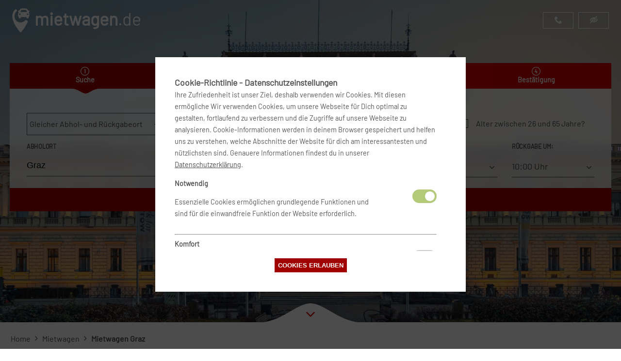

--- FILE ---
content_type: text/html;charset=utf-8
request_url: https://www.mietwagen.de/mietwagen-graz
body_size: 129510
content:
<!DOCTYPE html><html  lang="de"><head><meta charset="utf-8">
<meta name="viewport" content="width=device-width, initial-scale=1">
<title>Mietwagen Graz günstig buchen ✅</title>
<meta property="og:phone_number" content="06109-505505">
<meta name="audience" content="Erwachsene, Jugendliche, Schüler, Studenten">
<meta name="page-topic" content="Reise, Dienstleistung, Tourismus">
<link rel="icon" type="image/x-icon" href="/favicon.ico">
<link rel="icon" type="image/png" sizes="192x192" href="/favicon-192x192.png">
<link rel="icon" type="image/png" sizes="32x32" href="/favicon-32x32.png">
<link rel="icon" type="image/png" sizes="96x96" href="/favicon-96x96.png">
<link rel="icon" type="image/png" sizes="16x16" href="/favicon-16x16.png">
<link rel="apple-touch-icon" sizes="57x57" href="/apple-icon-57x57.png">
<link rel="apple-touch-icon" sizes="60x60" href="/apple-icon-60x60.png">
<link rel="apple-touch-icon" sizes="72x72" href="/apple-icon-72x72.png">
<link rel="apple-touch-icon" sizes="76x76" href="/apple-icon-76x76.png">
<link rel="apple-touch-icon" sizes="114x114" href="/apple-icon-114x114.png">
<link rel="apple-touch-icon" sizes="120x120" href="/apple-icon-120x120.png">
<link rel="apple-touch-icon" sizes="144x144" href="/apple-icon-144x144.png">
<link rel="apple-touch-icon" sizes="152x152" href="/apple-icon-152x152.png">
<link rel="apple-touch-icon" sizes="180x180" href="/apple-icon-180x180.png">
<link rel="manifest" href="/manifest.json">
<script type="application/ld+json">{"@context":"http://schema.org","@type":"AutoRental","name":"Mietwagen.de Vermarktungs GmbH","image":"https://mietwagen.de/logo-160x90.png","telephone":"06109 - 505 505","address":"Vilbeler Landstraße 203, D-60388 Frankfurt","openingHoursSpecification":[{"@type":"OpeningHoursSpecification","dayOfWeek":["http://schema.org/Monday","http://schema.org/Tuesday","http://schema.org/Wednesday","http://schema.org/Thursday","http://schema.org/Friday"],"opens":"09:00:00","closes":"19:00:00"},{"@type":"OpeningHoursSpecification","dayOfWeek":["http://schema.org/Saturday","http://schema.org/Sunday"],"opens":"10:00:00","closes":"14:00:00"}]}</script>
<meta property="og:site_name" content="mietwagen.de">
<meta property="og:url" content="https://www.mietwagen.de">
<meta property="og:type" content="website">
<meta property="og:image:width" content="1920">
<meta property="og:image:height" content="1080">
<meta name="twitter:site" content="@mietwagende">
<meta name="twitter:card" content="summary_large_image">
<meta name="twitter:site:id" content="42417588">
<meta name="robots" content="index, follow">
<meta name="msapplication-TileImage" content="/ms-icon-144x144.png">
<meta name="msapplication-TileColor" content="#dc0000">
<meta name="theme-color" content="#dc0000">
<meta name="google-site-verification" content="33FkIFr9qY72aVbVs6CPBPKDNH4iBWsHNu8KfoLiRz8">
<meta name="description" content="Mietwagen Graz vergleichen ➤➤ Sparen Sie bis zu 50% bei der Buchung Ihres Mietwagens ✅ Storno kostenlos bis 24h vor Mietbeginn ✅ Die günstigste Autovermietung Graz buchen bei mietwagen.de">
<meta property="og:title" content="Mietwagen Graz günstig buchen ✅">
<meta property="og:description" content="Mietwagen Graz vergleichen ➤➤ Sparen Sie bis zu 50% bei der Buchung Ihres Mietwagens ✅ Storno kostenlos bis 24h vor Mietbeginn ✅ Die günstigste Autovermietung Graz buchen bei mietwagen.de">
<meta property="og:image" content="https://media.mietwagen.de/media/reiseziele/at_graz.jpg">
<meta name="twitter:image" content="https://media.mietwagen.de/media/reiseziele/at_graz.jpg">
<style>@charset "UTF-8";@media (min-width:1025px){.desktop-hidden{display:none}}@media (max-width:1024px){.desktop-only{display:none}}@media (min-width:768px){.mobile-only{display:none}}@media (max-width:767px){.mobile-hidden{display:none}}@font-face{font-display:block;font-family:Barlow;font-style:normal;font-weight:400;src:url(/fonts/barlow/Barlow-Regular.ttf) format("truetype")}.form-group.pull-left{float:left;margin:0 10px 10px}.btn,a{cursor:pointer}.btn{align-items:center;background:#a10000;border:1px solid #a10000;color:#fff;display:inline-flex;font-weight:700;justify-content:center;padding:6px;text-align:center;text-decoration:none;text-transform:uppercase;transition:background-color .7s ease,border-color .7s ease}@media (max-width:767px){.btn{transition:none}}.btn.active{background:#dc0000}.btn.round{border-radius:50%}.btn .icon{font-size:15pt;margin:2px}@media (max-width:767px){.btn .icon{font-size:12pt}}.btn:hover{background:#dc0000;border-color:#dc0000;color:#fff}.btn:focus{outline:0}.btn:disabled{background:#f2f2f2;border-color:#ccc;color:#ccc;cursor:not-allowed}.btn.xs{padding:3px 4px}.btn.xs .icon{font-size:11pt}.btn.lg{font-size:13pt;padding:10px}.btn.vlg{font-size:16px;padding:12px}.btn.vlg .icon{font-size:18px}.btn-minor{background:#f2f2f2;border:1px dashed #dc0000;color:#dc0000}.btn-minor:hover{background:#dc0000;border-color:#dc0000;color:#fff}.btn-hide{background:transparent;border:0;font-weight:400;text-transform:none}.btn-hide:hover{background:transparent;color:#dc0000}.btn-hide:hover .btn-hide__label{opacity:0}@font-face{font-display:block;font-family:icomoon;font-style:normal;font-weight:400;src:url(/fonts/icomoon.eot?n6u4bw);src:url(/fonts/icomoon.eot?n6u4bw#iefix) format("embedded-opentype"),url(/fonts/icomoon.ttf?n6u4bw) format("truetype"),url(/fonts/icomoon.svg?n6u4bw#icomoon) format("svg")}[class*=" icon-"],[class^=icon-]{font-family:icomoon!important;speak:never;font-style:normal;font-variant:normal;font-weight:400;line-height:1;text-transform:none;-webkit-font-smoothing:antialiased;-moz-osx-font-smoothing:grayscale}.icon-plane-airport:before{content:"A"}.icon-search-find:before{content:"D"}.icon-trash-bin:before{content:"F"}.icon-male:before{content:"G"}.icon-check-mark:before{content:"H"}.icon-class:before{content:"I"}.icon-plane:before{content:"N"}.icon-bag:before{content:"P"}.icon-caret-right:before{content:"a"}.icon-additional-driver:before{content:"b"}.icon-stops:before{content:"c"}.icon-baby:before{content:"d"}.icon-child:before{content:"e"}.icon-available:before{content:"f"}.icon-hotel:before{content:"g"}.icon-ac:before{content:"h"}.icon-calendar:before{content:"i"}.icon-caret-up-down:before{content:"j"}.icon-arrow-right:before{content:"k"}.icon-angle-right:before{content:"l"}.icon-angle-down:before{content:"m"}.icon-km:before{content:"n"}.icon-clock:before{content:"o"}.icon-manual-gear:before{content:"p"}.icon-credit-card:before{content:"q"}.icon-4wd:before{content:"r"}.icon-nav:before{content:"s"}.icon-email-envelope:before{content:"t"}.icon-exchange:before{content:"u"}.icon-airport1:before{content:"v"}.icon-female:before{content:"w"}.icon-information-circle:before{content:"x"}.icon-tyres:before{content:"y"}.icon-tyres2:before{content:"z"}.icon-pay-at-pickup:before{content:"{"}.icon-taxes:before{content:"|"}.icon-shuttle-bus:before{content:"}"}.icon-free-km:before{content:"~"}.icon-airport:before{content:"\7f"}.icon-railway:before{content:"€"}.icon-doors:before{content:""}.icon-fuel:before{content:"‚"}.icon-automatic-gear:before{content:"ƒ"}.icon-user:before{content:"„"}.icon-phone:before{content:"\e900"}.icon-cross:before{content:"\e901"}.icon-minus:before{content:"\e902"}.icon-plus:before{content:"\e903"}.icon-tick:before{content:"\e904"}.icon-ticket:before{content:"\e939"}.icon-location2:before{content:"\e948"}.icon-compass:before{content:"\e949"}.icon-compass2:before{content:"\e94a"}.icon-list:before{content:"\e9ba"}.icon-list2:before{content:"\e9bb"}.icon-menu:before{content:"\e9bd"}.icon-eye:before{content:"\e9ce"}.icon-eye-blocked:before{content:"\e9d1"}.icon-person:before{content:"\e90b"}.icon-b:before{content:"\e912"}.icon-a:before{content:"\e914"}.icon-power-cord:before{content:"\e9b7"}.icon-cross1:before{content:"\ea0f"}.icon-phone1:before{content:"\e942"}.icon-user1:before{content:"\e971"}.icon-shield:before{content:"\e9b4"}.icon-details:before{content:"\e9b8"}.icon-sphere:before{content:"\e9c9"}.icon-earth:before{content:"\e9ca"}.icon-info:before{content:"\ea0c"}.icon-loop2:before{content:"\ea2e"}.icon-facebook2:before{content:"\ea91"}.icon-instagram:before{content:"\ea92"}.icon-twitter:before{content:"\ea96"}body,html{height:100%;margin:0}#__layout,#__nuxt{height:100%;min-height:100%;width:100%}.page__wrapper{display:grid;grid-template-areas:"page__container" "page__footer" "page__powered_by";grid-template-columns:1fr;grid-template-rows:1fr auto auto;min-height:100%;grid-row-gap:0}.page__container{grid-area:page__container}.page__footer{grid-area:page__footer}.page__header{grid-area:page__header}.page__powered_by{grid-area:page__powered_by}.break{flex-basis:100%;height:0}body{color:#4c4c4c;font-family:Barlow,sans-serif;font-size:16px;line-height:150%;min-height:100%;position:relative;-webkit-tap-highlight-color:rgba(0,0,0,0);-webkit-tap-highlight-color:transparent}.page__wrapper{margin:0 auto;max-width:100%;padding:0;width:100%}.page__wrapper.isdesktop{min-width:747px}.page__header{position:absolute;width:100%;z-index:1001}.page__specials_container{position:relative}.page__offers,.page__partner,.page__rollups,.page__service,.page__text,.page__top{margin:60px auto}.page__banner{max-width:1280px}.page__footer{width:100%}.page__container h1{color:#fff;line-height:120%;margin:60px auto 0}.page__content{margin:auto;max-width:1280px;padding:20px}@media (max-width:767px){.page__content{padding:0 10px}}.page .block__destinations,.page__text{color:#4c4c4c;font-size:16px}.page .block__destinations h1,.page .block__destinations h2,.page .block__destinations h3,.page .block__destinations h4,.page .block__destinations h5,.page .block__destinations h6,.page__text h1,.page__text h2,.page__text h3,.page__text h4,.page__text h5,.page__text h6{color:#444;font-family:Barlow,sans-serif;font-weight:bolder}.page .block__destinations .headline,.page .block__destinations h2,.page__text .headline,.page__text h2{color:#444;font-family:Barlow,sans-serif;font-size:2em;font-weight:bolder;line-height:120%;margin:60px auto 0}.page .block__destinations .headline,.page__text .headline{margin-bottom:20px}.page .block__destinations .content__grid,.page__text .content__grid{display:grid;grid-template-columns:1fr 1fr;width:100%;grid-gap:20px 20px;gap:20px 20px;margin:0;padding:0}@media (max-width:767px){.page .block__destinations .content__grid,.page__text .content__grid{display:contents}}.page__listings{color:#4c4c4c;font-size:16px;margin:0 auto}.page__listings h1,.page__listings h2,.page__listings h3,.page__listings h4,.page__listings h5,.page__listings h6{color:#444;text-align:center}.page__delimiter{margin:50px auto;width:60%}.display__none{display:none}.breadcrumbs{align-items:row;display:table-row;list-style-type:none;margin:0 0 20px;padding:0}.breadcrumbs li{display:table-cell;padding:2px}.breadcrumbs li a{text-decoration:none}.breadcrumbs li h1{color:#4c4c4c;font-family:Barlow,sans-serif;font-size:16px;font-weight:bolder;line-height:150%;margin:0}@media (max-width:767px){.breadcrumbs li{display:none}.breadcrumbs li:last-child{display:inline}.breadcrumbs li h1{color:#444;font-family:Barlow,sans-serif;font-size:2em;font-weight:bolder;line-height:120%}}.tfbank a:hover{color:#349bae}a{color:#4c4c4c;text-decoration:underline}a:hover{color:#dc0000}.hidden{opacity:0;transition:visibility 0s .5s,opacity .5s linear;visibility:hidden}.visible{opacity:1;transition:opacity .5s linear;visibility:visible}.odd{background:#f2f2f2}.call-to-action{padding:10px 60px}.block__label{text-align:center}.block__label .headline{color:#dc0000;font-size:15pt;text-transform:uppercase}.specialpage-bg{background-color:#a10000;min-height:665px;position:relative;z-index:0}@media (max-width:767px){.specialpage-bg{min-height:66vh}}.tfbank .fullscreen-bg{background-color:#215564}.fullscreen-bg{background-color:#a10000;bottom:0;left:0;max-height:100%;overflow:hidden;position:absolute;right:0;top:0;z-index:0}@media (max-width:767px){.fullscreen-bg{height:100%}}.fullscreen-bg__video{min-height:100%;-o-object-fit:cover;object-fit:cover;position:absolute;top:0;width:100%;z-index:5}.fullscreen-bg__video.disappear{animation-duration:2s;animation-name:disappear;transform-origin:center bottom}.fullscreen-bg__video.appear{animation-duration:2s;animation-name:appear;transform-origin:center bottom}.fullscreen-bg.subpage .screen-bg__mobile{background:unset}.notfull-bg{background-color:#a10000;bottom:0;left:0;max-height:100%;overflow:hidden;position:absolute;right:0;top:0;z-index:-100}.notfull-bg__video{min-height:100%;-o-object-fit:cover;object-fit:cover;position:absolute;top:0;width:100%}.country_listing{display:flex;margin-bottom:40px}.country_listing.pretty .single_column{width:25%}@media (max-width:767px){.country_listing.pretty .single_column{width:50%}}.country_listing.regular .single_column{width:100%}.country_listing.regular ul{display:flex;flex-direction:row;flex-wrap:wrap}.country_listing.regular ul li{width:25%}@media (max-width:767px){.country_listing.regular ul li{width:50%}}.country_listing.regular ul li p{margin:0 0 10px}.country_listing ul{list-style-type:none;margin:0;padding:0}.country_listing ul li.country{background:none;color:#dc0000;font-weight:700;height:25px;margin-top:25px;padding-left:0}.country_listing ul li p{padding:0}.country_listing ul li a{align-items:center;display:flex;line-height:44px;text-decoration:none}.country_listing ul li span:before{color:#dc0000}@media (max-width:767px){.country_listing ul li{width:50%}}#pickupDropoffLocation .multiselect{line-height:44px}body{background:#fff}</style>
<style>@media (min-width:1025px){.desktop-hidden{display:none}}@media (max-width:1024px){.desktop-only{display:none}}@media (min-width:768px){.mobile-only{display:none}}@media (max-width:767px){.mobile-hidden{display:none}}.logo{animation:appear 1s;height:50px}@media (max-width:767px){.logo{height:45px}.logo.tf{height:31px}}.logo.bm{height:50px;width:auto}@media (min-width:768px) and (max-width:1024px){.logo.bm{height:50px}}@media (min-width:1025px) and (max-width:1365px){.logo.bm{height:50px}}@media (max-width:767px){.logo.bm{height:40px}}.part1,.part2{fill:#fff}@keyframes appear{0%{opacity:0}}#logo h1{display:inline-flex;font-size:36px;font-weight:700;margin:auto 10px;text-decoration:none;vertical-align:top}</style>
<style>@media (min-width:1025px){.desktop-hidden{display:none}}@media (max-width:1024px){.desktop-only{display:none}}@media (min-width:768px){.mobile-only{display:none}}@media (max-width:767px){.mobile-hidden{display:none}}.form-group{padding:10px;position:relative}@media (max-width:767px){.form-group.type{padding:0}}.dp__input,.input{-webkit-appearance:none;-moz-appearance:none;appearance:none;background:transparent;border:0;border-bottom:1px solid #444;border-radius:0;font-size:18px;font-weight:400;line-height:44px;outline:none;padding:0;transition:all .3s ease}.dp__input::-moz-selection,.input::-moz-selection{background:#dc0000;color:#fff}.dp__input::selection,.input::selection{background:#dc0000;color:#fff}.dp__input{padding-left:24px}.dp__arrow_top{display:none}body.ismobile .dp__menu{background-color:transparent;border:none}body.ismobile .dp__inner_nav{background:#a10000;color:#fff}body.ismobile .dp--year-select,body.ismobile .dp__month_year_select{color:#fff}body.ismobile .dp__inner_nav_disabled{display:flex;opacity:.65}body.ismobile .dp__cell_disabled{background-color:transparent;color:#666}body.ismobile .dp__calendar_header{display:none}body.ismobile .dp__active_date,body.ismobile .dp__range_end,body.ismobile .dp__range_start{color:#fff}body.ismobile .dp__cell_inner{font-size:1.1rem}body.ismobile .dp__calendar_item,body.ismobile .dp__input_icon,body.ismobile .dp__range_between{color:#fff}body.ismobile .datepicker__container{padding:1rem}.dp__menu_inner .dp__instance_calendar:first-of-type{border-right:1px solid #eaeaea;padding-right:20px}.dp__inner_nav_disabled{display:none}.dp__month_year_wrap{font-size:1.1rem;font-weight:700;text-align:right}.dp__inner_nav{background:#efefef;border-radius:0;color:#000;font-weight:400}.dp__month_year_row .dp__month_year_select{cursor:not-allowed;font-size:1.1rem;font-weight:700;justify-content:end;pointer-events:none;text-align:right}.dp__month_year_row .dp__month_year_select:nth-child(2){justify-content:start}body:not(.ismobile)>.dp__instance_calendar:first-of-type .dp__calendar:nth-of-type(2){padding-bottom:2.5rem;padding-left:2.5rem}body:not(.ismobile) .dp__instance_calendar:nth-of-type(2) .dp__calendar:nth-of-type(2){padding-bottom:2.5rem;padding-right:2.5rem}.dp__inner_nav:hover{opacity:.65}.dp__btn{padding-inline:8px}.dp__calendar_header_item{color:#424b53;font-size:1.1em;font-weight:700;height:auto;line-height:30px;padding-bottom:0;padding-top:0}.dp__calendar_header_separator{height:0}.dp__calendar_item{color:#35343d;font-weight:700}.dp__cell_disabled{background:#f5f7f8;color:#d8d8d8}.dp__range_between{background-color:#dc0000;border:0;color:#fff}.dp__active_date,.dp__range_end,.dp__range_start{background:#a10000;border:0;color:#fff}.dp__range_end{border-bottom-right-radius:50%;border-top-right-radius:50%}.dp__range_start{border-bottom-left-radius:50%;border-top-left-radius:50%}button{text-align:center}.select__container{position:relative}.select--styled{background:transparent;border:1px solid transparent;font-size:18px;padding:7px 5px}.input,select{max-width:100%;width:100%}.input.medium{width:150px}.input.short{width:100px}.input.long{width:200px}@media (max-width:767px){.fake-input{align-items:center;color:#fff;display:flex;gap:5px}}.upper-label,.upper-label--animated{color:#444;display:block;font-size:1.1rem;font-weight:700;text-transform:uppercase;white-space:nowrap}.upper-label--animated{margin-left:5px;position:absolute;top:50%;transform:translateY(-50%);transition:all .3s ease}.upper-label--animated.move-up{margin-left:0;top:0;transform:translate(-15%,-80%) scale(.7)}.boxed-label{color:#444;font-weight:700}@media (max-width:767px){.boxed-label{color:#fff}}.button__container{grid-area:button;text-align:center}.button__cta{margin:auto}form.grided{align-items:center;display:grid}.placeholder{color:#666}@media (max-width:767px){.placeholder{color:#fff;font-size:20px}}.custom-radio{display:flex;margin:5px 20px 0 5px;padding:5px 0 5px 25px;position:relative}.custom-radio,.custom-radio label{cursor:pointer}.custom-radio--indicator{background:transparent;border:1px solid #444;border-radius:0;cursor:pointer;height:16px;left:0;position:absolute;top:8px;width:16px}@media (max-width:767px){.custom-radio--indicator{border:1px solid #fff}}.custom-radio--indicator:before{background-color:transparent;content:"";display:none;height:15px;left:0;position:absolute;top:0;width:15px}@media (max-width:767px){.custom-radio--indicator:before{background-color:#dc0000;height:0;width:0}}.custom-radio--indicator:after{background-color:#dc0000;border-radius:0;content:"";display:none;height:8px;left:4px;position:absolute;top:4px;width:8px}@media (max-width:767px){.custom-radio--indicator:after{background-color:#dc0000}}.custom-radio .custom-radio--text{font-weight:400}@media (max-width:767px){.custom-radio .custom-radio--text{color:#fff;font-weight:700}}.custom-radio input:checked+.custom-radio--indicator:after,.custom-radio input:checked+.custom-radio--indicator:before{display:block}:root{--dp-font-family:"Barlow",sans-serif;--dp-border-radius:4px;--dp-cell-border-radius:4px;--dp-common-transition:all 0.1s ease-in;--dp-button-height:45px;--dp-month-year-row-height:50px;--dp-month-year-row-button-size:33px;--dp-button-icon-height:12px;--dp-cell-size:45px;--dp-cell-padding:10px;--dp-common-padding:10px;--dp-input-icon-padding:35px;--dp-input-padding:6px 30px 6px 12px;--dp-menu-min-width:260px;--dp-action-buttons-padding:2px 5px;--dp-row-margin:0px 0;--dp-calendar-header-cell-padding:0.5rem;--dp-two-calendars-spacing:20px;--dp-overlay-col-padding:3px;--dp-time-inc-dec-button-size:32px;--dp-menu-padding:0 0;--dp-font-size:0.75rem;--dp-preview-font-size:0.75rem;--dp-time-font-size:0.8rem;--dp-animation-duration:0.1s;--dp-menu-appear-transition-timing:cubic-bezier(.4,0,1,1);--dp-transition-timing:ease-out;border-bottom-right-radius:50%;border-top-right-radius:50%}.multiselect{background:transparent;border:1px solid #444;color:#444;line-height:44px;outline:none!important;padding:0 5px;position:relative}.multiselect__select{box-sizing:border-box;cursor:pointer;display:block;height:100%;line-height:30px;margin:0 0 0 3px;position:absolute;right:0;text-align:center;text-decoration:none;top:2px;transition:transform .2s ease;width:25px}.multiselect__select:before{background:transparent;border:0;color:#444;content:"m";font-family:icomoon;position:relative;right:-1px;top:7px}@media (max-width:767px){.multiselect__select:before{color:#fff;font-weight:700;text-align:center}}.multiselect__content{display:inline-block;list-style:none;margin:0;min-width:100%;padding:0;vertical-align:top}.multiselect__content-wrapper{background:#f3f1ec;border:1px solid #444;border-top:none;display:block;left:-1px;max-height:240px;overflow:auto;position:absolute;top:100%;width:100%;z-index:1;-webkit-overflow-scrolling:touch}.multiselect--active .multiselect__select{top:0;transform:rotate(180deg)}.multiselect--active .multiselect__placeholder{display:none}.multiselect__option{cursor:pointer;display:block;line-height:44px;padding:0 10px;position:relative;text-decoration:none;text-transform:none;white-space:nowrap}.multiselect__option:after{padding-left:20px;padding-right:12px;position:absolute;right:0;top:0}.multiselect__option--highlight{background:#a10000;color:#fff;outline:none}.multiselect__option--selected{font-weight:700}.multiselect__option--selected:after{color:silver;content:attr(data-selected)}.time-end .multiselect,.time-start .multiselect{border-width:0;border-bottom:1px solid;display:inline-block;font-size:18px;margin-top:2px;padding:0;width:auto;width:100%}.time-end .multiselect__select,.time-start .multiselect__select{line-height:30px}.searchform__container{margin:10% auto auto;max-width:1280px;min-height:200px;width:100%;z-index:100}@media (min-width:768px) and (max-width:1024px){.searchform__container{position:absolute}}@media (max-width:1024px){.searchform__container{margin-top:90px}}@media (max-width:767px){.searchform__container{width:100%}}.searchform__ibe{background-color:hsla(0,0%,100%,.7);margin:auto auto 100px}@media (min-width:1025px){.searchform__ibe{-webkit-backdrop-filter:blur(10px);backdrop-filter:blur(10px)}@-moz-document url-prefix(){.searchform__ibe{background-color:hsla(0,0%,100%,.9)}}}@media (max-width:767px){.searchform__ibe{margin-bottom:0}}@media (min-width:768px) and (max-width:1300px){.searchform__ibe{margin:auto 20px 100px}}@media (max-width:1024px){.btn-bg-image{display:none}}.page__searcher{height:100%;min-height:100vh;position:relative;width:100%}.page__searcher.low .searchform__container{margin-top:130px}@media (min-width:1025px){.page__searcher{align-items:flex-start;display:flex;flex-direction:column;position:relative}}@media (max-width:1024px){.page__searcher{background:transparent}}@media (max-width:767px){.page__searcher.specialpage.low{min-height:480px;position:relative}}.page__searcher.low{min-height:665px}.page__searcher.low .screen__image{filter:brightness(85%)}.page__searcher.lower{min-height:465px}@media (max-width:767px){.page__searcher.lower{min-height:265px}}.page__searcher.lower .screen__image{background-position-y:75%}.page__searcher.symbolic{background-color:#a10000;min-height:160px}.page__content{grid-area:page__content}.tfbank .screen__image{opacity:.8}.tfbank .custom-radio--indicator:after{background-color:#de996f}.tfbank .multiselect__option--highlight{background:#de996f}.tfbank .ibe_nav__item{background:#857f7b}.tfbank .ibe_nav__item.active{background-color:#de996f}.tfbank .ibe_nav .drop .bg{fill:#de996f}.tfbank .vhd__datepicker__month-day--first-day-selected,.tfbank .vhd__datepicker__month-day--last-day-selected,.tfbank .vhd__datepicker__month-day--valid:hover{background-color:#de996f!important}.tfbank .vhd__datepicker__month-day--selected{background-color:#f6f5ee!important;color:#333}.tfbank .vhd__datepicker .vhd__square .minimumDurationUnvalidDay{background-color:#de996f!important}.tfbank .vhd__datepicker__tooltip{border-color:#fff}.tfbank .grided__ibe .main-button{background:#333;border:1px solid #333}.tfbank .grided__ibe .main-button:hover{background:#de996f;border:1px solid #de996f}.tfbank .grided__ibe .suggester__item.highlight{background:#f6f5ee}.tfbank .grided__ibe .suggester__item:before{border-left-color:#f6f5ee}.tfbank .grided__ibe .suggester__item:hover{background:#f6f5ee}.tfbank .grided__ibe .suggester__item:hover.level_1:before{border-left-color:#de996f}.ibe_nav{align-items:stretch;border-radius:10px 10px 0 0;display:flex;justify-content:space-evenly;list-style-type:none;margin:0;padding:0}.ibe_nav__item{background:#dc0000;color:#fff;cursor:default;font-size:.9rem;font-weight:700;padding:23px 8px 6px;position:relative;text-align:center;width:25%}.ibe_nav__item:first-child{cursor:pointer}.ibe_nav__item img{left:50%;position:absolute;top:5px;transform:translateX(-50%);width:18px}.ibe_nav__item.active{background-color:#a10000}.ibe_nav__item.step{background-position:50%;background-position-y:8px;background-repeat:no-repeat;background-size:18px}.ibe_nav__item.step.step1{background-image:url(/images/step1.svg)}.ibe_nav__item.step.step2{background-image:url(/images/step2.svg)}.ibe_nav__item.step.step3{background-image:url(/images/step3.svg)}.ibe_nav__item.step.step4{background-image:url(/images/step4.svg)}.ibe_nav__item .drop{height:12px;left:0;margin:-2px auto auto;position:absolute;right:0;top:100%;width:52px}.ibe_nav__item .drop .bg{fill:#a10000}form .grided__ibe{display:flex;flex-direction:row;flex-wrap:wrap;font-size:16px;justify-content:space-between;padding:40px 25px;position:relative}form .grided__ibe .form-group.type{align-self:flex-start;grid-area:type;margin-bottom:20px;width:280px}form .grided__ibe .form-group.driver_age{align-self:flex-start;grid-area:driver_age}form .grided__ibe .form-group.driver_age .multiselect{display:inline-block;min-width:70px}form .grided__ibe .form-group.driver_country{align-self:flex-start;grid-area:driver_country;margin-left:auto}form .grided__ibe .form-group.driver_country .multiselect{display:inline-block;min-width:100px}form .grided__ibe .form-group.pckloc{grid-area:pckloc}form .grided__ibe .form-group.drploc{grid-area:drploc}form .grided__ibe .form-group.dates{grid-area:dates}form .grided__ibe .form-group.dates-alt{grid-area:dates-alt}form .grided__ibe .form-group.time-start{grid-area:time-start}form .grided__ibe .form-group.time-end{grid-area:time-end}form .grided__ibe .form-group.pax{grid-area:pax}form .grided__ibe .form-group.handler{grid-area:handler}@media (min-width:1025px){form .grided__ibe .select--flight-type{max-width:200px}}form .button__cta{bottom:0;left:0;position:absolute;right:0;width:100%}.hide-button__container{text-align:right}</style>
<style>.dp__input_wrap{box-sizing:unset;position:relative;width:100%}.dp__input_wrap:focus{border-color:var(--dp-border-color-hover);outline:none}.dp__input_valid{box-shadow:0 0 var(--dp-border-radius) var(--dp-success-color)}.dp__input_valid,.dp__input_valid:hover{border-color:var(--dp-success-color)}.dp__input_invalid{box-shadow:0 0 var(--dp-border-radius) var(--dp-danger-color)}.dp__input_invalid,.dp__input_invalid:hover{border-color:var(--dp-danger-color)}.dp__input{background-color:var(--dp-background-color);border:1px solid var(--dp-border-color);border-radius:var(--dp-border-radius);box-sizing:border-box;color:var(--dp-text-color);font-family:var(--dp-font-family);font-size:var(--dp-font-size);line-height:calc(var(--dp-font-size)*1.5);outline:none;padding:var(--dp-input-padding);transition:border-color .2s cubic-bezier(.645,.045,.355,1);width:100%}.dp__input::-moz-placeholder{opacity:.7}.dp__input::placeholder{opacity:.7}.dp__input:hover:not(.dp__input_focus){border-color:var(--dp-border-color-hover)}.dp__input_reg{caret-color:transparent}.dp__input_focus{border-color:var(--dp-border-color-focus)}.dp__disabled{background:var(--dp-disabled-color)}.dp__disabled::-moz-placeholder{color:var(--dp-disabled-color-text)}.dp__disabled::placeholder{color:var(--dp-disabled-color-text)}.dp__input_icons{display:inline-block;height:var(--dp-font-size);width:var(--dp-font-size);stroke-width:0;box-sizing:content-box;color:var(--dp-icon-color);font-size:var(--dp-font-size);line-height:calc(var(--dp-font-size)*1.5);padding:6px 12px}.dp__input_icon{inset-inline-start:0}.dp__clear_icon,.dp__input_icon{color:var(--dp-icon-color);cursor:pointer;position:absolute;top:50%;transform:translateY(-50%)}.dp__clear_icon{inset-inline-end:0}.dp__input_icon_pad{padding-inline-start:var(--dp-input-icon-padding)}.dp__menu{background:var(--dp-background-color);border:1px solid var(--dp-menu-border-color);border-radius:var(--dp-border-radius);font-family:var(--dp-font-family);font-size:var(--dp-font-size);min-width:var(--dp-menu-min-width);-webkit-user-select:none;-moz-user-select:none;user-select:none}.dp__menu,.dp__menu:after,.dp__menu:before{box-sizing:border-box}.dp__menu:focus{border:1px solid var(--dp-menu-border-color);outline:none}.dp--menu-wrapper{position:absolute;z-index:99999}.dp__menu_inner{padding:var(--dp-menu-padding)}.dp--menu--inner-stretched{padding:6px 0}.dp__menu_index{z-index:99999}.dp-menu-loading,.dp__menu_disabled,.dp__menu_readonly{inset:0;position:absolute;z-index:999999}.dp__menu_disabled{background:hsla(0,0%,100%,.5);cursor:not-allowed}.dp__menu_readonly{background:transparent;cursor:default}.dp-menu-loading{background:hsla(0,0%,100%,.5);cursor:default}.dp--menu-load-container{align-items:center;display:flex;height:100%;justify-content:center;width:100%}.dp--menu-loader{animation:dp-load-rotation 1s linear infinite;border:var(--dp-loader);border-bottom-color:transparent;border-radius:50%;box-sizing:border-box;display:inline-block;height:48px;position:absolute;width:48px}@keyframes dp-load-rotation{0%{transform:rotate(0deg)}to{transform:rotate(1turn)}}.dp__arrow_top{border-inline-end:1px solid var(--dp-menu-border-color);border-top:1px solid var(--dp-menu-border-color);top:0;transform:translate(-50%,-50%) rotate(-45deg)}.dp__arrow_bottom,.dp__arrow_top{background-color:var(--dp-background-color);height:12px;left:var(--dp-arrow-left);position:absolute;width:12px}.dp__arrow_bottom{border-bottom:1px solid var(--dp-menu-border-color);border-inline-end:1px solid var(--dp-menu-border-color);bottom:0;transform:translate(-50%,50%) rotate(45deg)}.dp__action_extra{padding:2px 0;text-align:center}.dp--preset-dates{border-inline-end:1px solid var(--dp-border-color);padding:5px}@media only screen and (width <= 600px){.dp--preset-dates{align-self:center;border:none;display:flex;max-width:calc(var(--dp-menu-width) - var(--dp-action-row-padding)*2);overflow-x:auto}}.dp--preset-dates-collapsed{align-self:center;border:none;display:flex;max-width:calc(var(--dp-menu-width) - var(--dp-action-row-padding)*2);overflow-x:auto}.dp__sidebar_left{border-inline-end:1px solid var(--dp-border-color);padding:5px}.dp__sidebar_right{margin-inline-end:1px solid var(--dp-border-color);padding:5px}.dp--preset-range{border-radius:var(--dp-border-radius);color:var(--dp-text-color);display:block;padding:5px;text-align:left;transition:var(--dp-common-transition);white-space:nowrap;width:100%}.dp--preset-range:hover{background-color:var(--dp-hover-color);color:var(--dp-hover-text-color);cursor:pointer}@media only screen and (width <= 600px){.dp--preset-range{border:1px solid var(--dp-border-color);margin:0 3px}.dp--preset-range:first-child{margin-left:0}.dp--preset-range:last-child{margin-right:0}}.dp--preset-range-collapsed{border:1px solid var(--dp-border-color);margin:0 3px}.dp--preset-range-collapsed:first-child{margin-left:0}.dp--preset-range-collapsed:last-child{margin-right:0}.dp__menu_content_wrapper{display:flex}@media only screen and (width <= 600px){.dp__menu_content_wrapper{flex-direction:column-reverse}}.dp--menu-content-wrapper-collapsed{flex-direction:column-reverse}.dp__calendar_header{align-items:center;color:var(--dp-text-color);display:flex;font-weight:700;justify-content:center;position:relative;white-space:nowrap}.dp__calendar_header_item{box-sizing:border-box;flex-grow:1;height:var(--dp-cell-size);padding:var(--dp-cell-padding);text-align:center;width:var(--dp-cell-size)}.dp__calendar_row{align-items:center;display:flex;justify-content:center;margin:var(--dp-row-margin)}.dp__calendar_item{box-sizing:border-box;color:var(--dp-text-color);flex-grow:1;text-align:center}.dp__calendar{position:relative}.dp__calendar_header_cell{border-bottom:thin solid var(--dp-border-color);padding:var(--dp-calendar-header-cell-padding)}.dp__cell_inner{align-items:center;border:1px solid transparent;border-radius:var(--dp-cell-border-radius);box-sizing:border-box;display:flex;height:var(--dp-cell-size);justify-content:center;padding:var(--dp-cell-padding);position:relative;text-align:center;width:var(--dp-cell-size)}.dp__cell_inner:hover{transition:all .2s}.dp__cell_auto_range_start,.dp__date_hover_start:hover,.dp__range_start{border-end-end-radius:0;border-start-end-radius:0}.dp__cell_auto_range_end,.dp__date_hover_end:hover,.dp__range_end{border-end-start-radius:0;border-start-start-radius:0}.dp__active_date,.dp__range_end,.dp__range_start{background:var(--dp-primary-color);color:var(--dp-primary-text-color)}.dp__date_hover:hover,.dp__date_hover_end:hover,.dp__date_hover_start:hover{background:var(--dp-hover-color);color:var(--dp-hover-text-color)}.dp__cell_disabled,.dp__cell_offset{color:var(--dp-secondary-color)}.dp__cell_disabled{cursor:not-allowed}.dp__range_between{background:var(--dp-range-between-dates-background-color);border:1px solid var(--dp-range-between-border-color);border-radius:0;color:var(--dp-range-between-dates-text-color)}.dp__range_between_week{background:var(--dp-primary-color);border-bottom:1px solid var(--dp-primary-color);border-radius:0;border-top:1px solid var(--dp-primary-color);color:var(--dp-primary-text-color)}.dp__today{border:1px solid var(--dp-primary-color)}.dp__week_num{color:var(--dp-secondary-color);text-align:center}.dp__cell_auto_range{border-bottom:1px dashed var(--dp-primary-color);border-radius:0;border-top:1px dashed var(--dp-primary-color)}.dp__cell_auto_range_start{border-bottom:1px dashed var(--dp-primary-color);border-end-start-radius:var(--dp-cell-border-radius);border-inline-start:1px dashed var(--dp-primary-color);border-start-start-radius:var(--dp-cell-border-radius);border-top:1px dashed var(--dp-primary-color)}.dp__cell_auto_range_end{border-bottom:1px dashed var(--dp-primary-color);border-end-end-radius:var(--dp-cell-border-radius);border-inline-end:1px dashed var(--dp-primary-color);border-start-end-radius:var(--dp-cell-border-radius);border-top:1px dashed var(--dp-primary-color)}.dp__calendar_header_separator{background:var(--dp-border-color);height:1px;width:100%}.dp__calendar_next{margin-inline-start:var(--dp-multi-calendars-spacing)}.dp__marker_dot,.dp__marker_line{background-color:var(--dp-marker-color);bottom:0;height:5px;position:absolute}.dp__marker_dot{border-radius:50%;left:50%;transform:translateX(-50%);width:5px}.dp__marker_line{left:0;width:100%}.dp__marker_tooltip{background-color:var(--dp-tooltip-color);border:1px solid var(--dp-border-color);border-radius:var(--dp-border-radius);box-sizing:border-box;cursor:default;padding:5px;position:absolute;z-index:99999}.dp__tooltip_content{white-space:nowrap}.dp__tooltip_text{align-items:center;color:var(--dp-text-color);display:flex;flex-flow:row nowrap}.dp__tooltip_mark{background-color:var(--dp-text-color);border-radius:50%;color:var(--dp-text-color);height:5px;margin-inline-end:5px;width:5px}.dp__arrow_bottom_tp{background-color:var(--dp-tooltip-color);border-bottom:1px solid var(--dp-border-color);border-inline-end:1px solid var(--dp-border-color);bottom:0;height:8px;position:absolute;transform:translate(-50%,50%) rotate(45deg);width:8px}.dp__instance_calendar{position:relative;width:100%}@media only screen and (width <= 600px){.dp__flex_display{flex-direction:column}}.dp--flex-display-collapsed{flex-direction:column}.dp__cell_highlight{background-color:var(--dp-highlight-color)}.dp__month_year_row{align-items:center;box-sizing:border-box;color:var(--dp-text-color);display:flex;height:var(--dp-month-year-row-height)}.dp__inner_nav{align-items:center;border-radius:50%;color:var(--dp-icon-color);cursor:pointer;display:flex;height:var(--dp-month-year-row-button-size);justify-content:center;text-align:center;width:var(--dp-month-year-row-button-size)}.dp__inner_nav svg{height:var(--dp-button-icon-height);width:var(--dp-button-icon-height)}.dp__inner_nav:hover{background:var(--dp-hover-color);color:var(--dp-hover-icon-color)}[dir=rtl] .dp__inner_nav{transform:rotate(180deg)}.dp__inner_nav_disabled,.dp__inner_nav_disabled:hover{background:var(--dp-disabled-color);color:var(--dp-disabled-color-text);cursor:not-allowed}.dp--year-select,.dp__month_year_select{align-items:center;border-radius:var(--dp-border-radius);box-sizing:border-box;color:var(--dp-text-color);cursor:pointer;display:flex;height:var(--dp-month-year-row-height);justify-content:center;text-align:center}.dp--year-select:hover,.dp__month_year_select:hover{background:var(--dp-hover-color);color:var(--dp-hover-text-color);transition:var(--dp-common-transition)}.dp__month_year_select{width:50%}.dp--year-select{width:100%}.dp__month_year_wrap{display:flex;flex-direction:row;width:100%}.dp__year_disable_select{justify-content:space-around}.dp--header-wrap{display:flex;flex-direction:column;width:100%}.dp__overlay{background:var(--dp-background-color);box-sizing:border-box;color:var(--dp-text-color);font-family:var(--dp-font-family);transition:opacity 1s ease-out;width:100%;z-index:99999}.dp--overlay-absolute{height:100%;left:0;position:absolute;top:0}.dp--overlay-relative{position:relative}.dp__overlay_container::-webkit-scrollbar-track{background-color:var(--dp-scroll-bar-background);box-shadow:var(--dp-scroll-bar-background)}.dp__overlay_container::-webkit-scrollbar{background-color:var(--dp-scroll-bar-background);width:5px}.dp__overlay_container::-webkit-scrollbar-thumb{background-color:var(--dp-scroll-bar-color);border-radius:10px}.dp__overlay:focus{border:none;outline:none}.dp__container_flex{display:flex}.dp__container_block{display:block}.dp__overlay_container{flex-direction:column;height:var(--dp-overlay-height);overflow-y:auto}.dp__time_picker_overlay_container{height:100%}.dp__overlay_row{align-items:center;box-sizing:border-box;display:flex;flex-wrap:wrap;margin-inline:auto auto;max-width:100%;padding:0;width:100%}.dp__flex_row{flex:1}.dp__overlay_col{box-sizing:border-box;padding:var(--dp-overlay-col-padding);white-space:nowrap;width:33%}.dp__overlay_cell_pad{padding:var(--dp-common-padding) 0}.dp__overlay_cell_active{background:var(--dp-primary-color);color:var(--dp-primary-text-color)}.dp__overlay_cell,.dp__overlay_cell_active{border-radius:var(--dp-border-radius);cursor:pointer;text-align:center}.dp__overlay_cell:hover{transition:var(--dp-common-transition)}.dp__cell_in_between,.dp__overlay_cell:hover{background:var(--dp-hover-color);color:var(--dp-hover-text-color)}.dp__over_action_scroll{box-sizing:border-box;right:5px}.dp__overlay_cell_disabled{cursor:not-allowed}.dp__overlay_cell_disabled,.dp__overlay_cell_disabled:hover{background:var(--dp-disabled-color)}.dp__overlay_cell_active_disabled{cursor:not-allowed}.dp__overlay_cell_active_disabled,.dp__overlay_cell_active_disabled:hover{background:var(--dp-primary-disabled-color)}.dp--tp-wrap{max-width:var(--dp-menu-min-width)}.dp__time_input{align-items:center;color:var(--dp-text-color);display:flex;font-family:var(--dp-font-family);justify-content:center;-webkit-user-select:none;-moz-user-select:none;user-select:none;width:100%}.dp__time_col_reg_block{padding:0 20px}.dp__time_col_reg_inline{padding:0 10px}.dp__time_col_reg_with_button{padding:0 15px}.dp__time_col_sec{padding:0 10px}.dp__time_col_sec_with_button{padding:0 5px}.dp__time_col{align-items:center;display:flex;flex-direction:column;justify-content:center;text-align:center}.dp__time_col_block{font-size:var(--dp-time-font-size)}.dp__time_display_block{padding:0 3px}.dp__time_display_inline{padding:5px}.dp__time_picker_inline_container{display:flex;justify-content:center;width:100%}.dp__inc_dec_button{align-items:center;border-radius:50%;box-sizing:border-box;color:var(--dp-icon-color);cursor:pointer;display:flex;justify-content:center;margin:0;padding:5px}.dp__inc_dec_button,.dp__inc_dec_button svg{height:var(--dp-time-inc-dec-button-size);width:var(--dp-time-inc-dec-button-size)}.dp__inc_dec_button:hover{background:var(--dp-hover-color);color:var(--dp-primary-color)}.dp__time_display{align-items:center;border-radius:var(--dp-border-radius);color:var(--dp-text-color);cursor:pointer;display:flex;justify-content:center}.dp__time_display:hover:enabled{background:var(--dp-hover-color);color:var(--dp-hover-text-color)}.dp__inc_dec_button_inline{align-items:center;cursor:pointer;display:flex;height:8px;padding:0;width:100%}.dp__inc_dec_button_disabled,.dp__inc_dec_button_disabled:hover{background:var(--dp-disabled-color);color:var(--dp-disabled-color-text);cursor:not-allowed}.dp__pm_am_button{background:var(--dp-primary-color);border:none;border-radius:var(--dp-border-radius);color:var(--dp-primary-text-color);cursor:pointer;padding:var(--dp-common-padding)}.dp__tp_inline_btn_bar{background-color:var(--dp-secondary-color);border-collapse:collapse;height:4px;transition:var(--dp-common-transition);width:100%}.dp__tp_inline_btn_top:hover .dp__tp_btn_in_r{background-color:var(--dp-primary-color);transform:rotate(12deg) scale(1.15) translateY(-2px)}.dp__tp_inline_btn_bottom:hover .dp__tp_btn_in_r,.dp__tp_inline_btn_top:hover .dp__tp_btn_in_l{background-color:var(--dp-primary-color);transform:rotate(-12deg) scale(1.15) translateY(-2px)}.dp__tp_inline_btn_bottom:hover .dp__tp_btn_in_l{background-color:var(--dp-primary-color);transform:rotate(12deg) scale(1.15) translateY(-2px)}.dp--time-overlay-btn{background:none}.dp--time-invalid{background-color:var(--dp-disabled-color)}.dp__action_row{align-items:center;box-sizing:border-box;color:var(--dp-text-color);display:flex;flex-flow:row nowrap;padding:var(--dp-action-row-padding);width:100%}.dp__action_row svg{height:var(--dp-button-icon-height);width:auto}.dp__selection_preview{color:var(--dp-text-color);display:block;font-size:var(--dp-preview-font-size);overflow:hidden;text-overflow:ellipsis;white-space:nowrap}.dp__action_buttons{align-items:center;display:flex;flex:0;justify-content:flex-end;margin-inline-start:auto;white-space:nowrap}.dp__action_button{align-items:center;background:transparent;border:1px solid transparent;border-radius:var(--dp-border-radius);cursor:pointer;display:inline-flex;font-family:var(--dp-font-family);font-size:var(--dp-preview-font-size);height:var(--dp-action-button-height);line-height:var(--dp-action-button-height);margin-inline-start:3px;padding:var(--dp-action-buttons-padding)}.dp__action_cancel{border:1px solid var(--dp-border-color);color:var(--dp-text-color)}.dp__action_cancel:hover{border-color:var(--dp-primary-color);transition:var(--dp-action-row-transtion)}.dp__action_buttons .dp__action_select{background:var(--dp-primary-color);color:var(--dp-primary-text-color)}.dp__action_buttons .dp__action_select:hover{background:var(--dp-primary-color);transition:var(--dp-action-row-transtion)}.dp__action_buttons .dp__action_select:disabled{background:var(--dp-primary-disabled-color);cursor:not-allowed}.dp-quarter-picker-wrap{display:flex;flex-direction:column;height:100%;min-width:var(--dp-menu-min-width)}.dp--qr-btn-disabled{cursor:not-allowed}.dp--qr-btn-disabled,.dp--qr-btn-disabled:hover{background:var(--dp-disabled-color)}.dp--qr-btn{padding:var(--dp-common-padding);width:100%}.dp--qr-btn:not(.dp--highlighted,.dp--qr-btn-active,.dp--qr-btn-disabled,.dp--qr-btn-between){background:none}.dp--qr-btn:hover:not(.dp--qr-btn-active,.dp--qr-btn-disabled){background:var(--dp-hover-color);color:var(--dp-hover-text-color);transition:var(--dp-common-transition)}.dp--quarter-items{display:flex;flex:1;flex-direction:column;height:100%;justify-content:space-evenly;width:100%}.dp--qr-btn-active{background:var(--dp-primary-color);color:var(--dp-primary-text-color)}.dp--qr-btn-between{background:var(--dp-hover-color);color:var(--dp-hover-text-color)}.dp--qr-btn,.dp--time-invalid,.dp--time-overlay-btn,.dp__btn{border:none;font:inherit;line-height:normal;transition:var(--dp-common-transition)}.dp--year-mode-picker{align-items:center;display:flex;height:var(--dp-cell-size);justify-content:space-between;width:100%}:root{--dp-common-transition:all 0.1s ease-in;--dp-menu-padding:6px 8px;--dp-animation-duration:0.1s;--dp-menu-appear-transition-timing:cubic-bezier(.4,0,1,1);--dp-transition-timing:ease-out;--dp-action-row-transtion:all 0.2s ease-in;--dp-font-family:-apple-system,blinkmacsystemfont,"Segoe UI",roboto,oxygen,ubuntu,cantarell,"Open Sans","Helvetica Neue",sans-serif;--dp-border-radius:4px;--dp-cell-border-radius:4px;--dp-transition-length:22px;--dp-transition-timing-general:0.1s;--dp-button-height:35px;--dp-month-year-row-height:35px;--dp-month-year-row-button-size:25px;--dp-button-icon-height:20px;--dp-calendar-wrap-padding:0 5px;--dp-cell-size:35px;--dp-cell-padding:5px;--dp-common-padding:10px;--dp-input-icon-padding:35px;--dp-input-padding:6px 30px 6px 12px;--dp-menu-min-width:260px;--dp-action-buttons-padding:1px 6px;--dp-row-margin:5px 0;--dp-calendar-header-cell-padding:0.5rem;--dp-multi-calendars-spacing:10px;--dp-overlay-col-padding:3px;--dp-time-inc-dec-button-size:32px;--dp-font-size:1rem;--dp-preview-font-size:0.8rem;--dp-time-font-size:2rem;--dp-action-button-height:22px;--dp-action-row-padding:8px}.dp__theme_dark{--dp-background-color:#212121;--dp-text-color:#fff;--dp-hover-color:#484848;--dp-hover-text-color:#fff;--dp-hover-icon-color:#959595;--dp-primary-color:#005cb2;--dp-primary-disabled-color:#61a8ea;--dp-primary-text-color:#fff;--dp-secondary-color:#a9a9a9;--dp-border-color:#2d2d2d;--dp-menu-border-color:#2d2d2d;--dp-border-color-hover:#aaaeb7;--dp-border-color-focus:#aaaeb7;--dp-disabled-color:#737373;--dp-disabled-color-text:#d0d0d0;--dp-scroll-bar-background:#212121;--dp-scroll-bar-color:#484848;--dp-success-color:#00701a;--dp-success-color-disabled:#428f59;--dp-icon-color:#959595;--dp-danger-color:#e53935;--dp-marker-color:#e53935;--dp-tooltip-color:#3e3e3e;--dp-highlight-color:rgba(0,92,178,.2);--dp-range-between-dates-background-color:var(--dp-hover-color,#484848);--dp-range-between-dates-text-color:var(--dp-hover-text-color,#fff);--dp-range-between-border-color:var(--dp-hover-color,#fff);--dp-loader:5px solid #005cb2}.dp__theme_light{--dp-background-color:#fff;--dp-text-color:#212121;--dp-hover-color:#f3f3f3;--dp-hover-text-color:#212121;--dp-hover-icon-color:#959595;--dp-primary-color:#1976d2;--dp-primary-disabled-color:#6bacea;--dp-primary-text-color:#f8f5f5;--dp-secondary-color:#c0c4cc;--dp-border-color:#ddd;--dp-menu-border-color:#ddd;--dp-border-color-hover:#aaaeb7;--dp-border-color-focus:#aaaeb7;--dp-disabled-color:#f6f6f6;--dp-scroll-bar-background:#f3f3f3;--dp-scroll-bar-color:#959595;--dp-success-color:#76d275;--dp-success-color-disabled:#a3d9b1;--dp-icon-color:#959595;--dp-danger-color:#ff6f60;--dp-marker-color:#ff6f60;--dp-tooltip-color:#fafafa;--dp-disabled-color-text:#8e8e8e;--dp-highlight-color:rgba(25,118,210,.1);--dp-range-between-dates-background-color:var(--dp-hover-color,#f3f3f3);--dp-range-between-dates-text-color:var(--dp-hover-text-color,#212121);--dp-range-between-border-color:var(--dp-hover-color,#f3f3f3);--dp-loader:5px solid #1976d2}.dp__flex{align-items:center;display:flex}.dp__btn{background:none}.dp__main{box-sizing:border-box;font-family:var(--dp-font-family);position:relative;-webkit-user-select:none;-moz-user-select:none;user-select:none;width:100%}.dp__pointer{cursor:pointer}.dp__icon{stroke:currentcolor;fill:currentcolor}.dp__button{align-items:center;box-sizing:border-box;color:var(--dp-icon-color);cursor:pointer;display:flex;height:var(--dp-button-height);padding:var(--dp-common-padding);place-content:center center;text-align:center;width:100%}.dp__button.dp__overlay_action{bottom:0;position:absolute}.dp__button:hover{background:var(--dp-hover-color);color:var(--dp-hover-icon-color)}.dp__button svg{height:var(--dp-button-icon-height);width:auto}.dp__button_bottom{border-bottom-left-radius:var(--dp-border-radius);border-bottom-right-radius:var(--dp-border-radius)}.dp__flex_display{display:flex}.dp__flex_display_with_input{align-items:flex-start;flex-direction:column}.dp__relative{position:relative}.calendar-next-enter-active,.calendar-next-leave-active,.calendar-prev-enter-active,.calendar-prev-leave-active{transition:all var(--dp-transition-timing-general) ease-out}.calendar-next-enter-from{opacity:0;transform:translateX(var(--dp-transition-length))}.calendar-next-leave-to,.calendar-prev-enter-from{opacity:0;transform:translateX(calc(var(--dp-transition-length)*-1))}.calendar-prev-leave-to{opacity:0;transform:translateX(var(--dp-transition-length))}.dp-menu-appear-bottom-enter-active,.dp-menu-appear-bottom-leave-active,.dp-menu-appear-top-enter-active,.dp-menu-appear-top-leave-active,.dp-slide-down-enter-active,.dp-slide-down-leave-active,.dp-slide-up-enter-active,.dp-slide-up-leave-active{transition:all var(--dp-animation-duration) var(--dp-transition-timing)}.dp-menu-appear-top-enter-from,.dp-menu-appear-top-leave-to,.dp-slide-down-leave-to,.dp-slide-up-enter-from{opacity:0;transform:translateY(var(--dp-transition-length))}.dp-menu-appear-bottom-enter-from,.dp-menu-appear-bottom-leave-to,.dp-slide-down-enter-from,.dp-slide-up-leave-to{opacity:0;transform:translateY(calc(var(--dp-transition-length)*-1))}.dp--arrow-btn-nav{transition:var(--dp-common-transition)}.dp--highlighted{background-color:var(--dp-highlight-color)}</style>
<style>@media (min-width:1025px){.desktop-hidden{display:none}}@media (max-width:1024px){.desktop-only{display:none}}@media (min-width:768px){.mobile-only{display:none}}@media (max-width:767px){.mobile-hidden{display:none}}:root{--dp-font-family:$font-regular;--dp-border-radius:0;--dp-cell-border-radius:4px;--dp-common-transition:all 0.1s ease-in;--dp-button-height:35px;--dp-month-year-row-height:35px;--dp-month-year-row-button-size:35px;--dp-button-icon-height:20px;--dp-cell-size:35px;--dp-cell-padding:5px;--dp-common-padding:10px;--dp-input-icon-padding:35px;--dp-input-padding:6px 30px 6px 12px;--dp-menu-min-width:260px;--dp-action-buttons-padding:2px 5px;--dp-row-margin:5px 0;--dp-calendar-header-cell-padding:0.5rem;--dp-two-calendars-spacing:10px;--dp-overlay-col-padding:3px;--dp-time-inc-dec-button-size:32px;--dp-menu-padding:6px 8px;--dp-font-size:18px;--dp-preview-font-size:0.8rem;--dp-time-font-size:0.8rem;--dp-text-color:$font-color;--dp-animation-duration:0.1s;--dp-menu-appear-transition-timing:cubic-bezier(.4,0,1,1);--dp-transition-timing:ease-out}.isdesktop form.grided__ibe .fieldbox__interactive{display:none}.isdesktop form .strip{display:grid;width:100%;grid-gap:10px;grid-area:strip;grid-template-areas:"pckloc pckloc drploc drploc dates dates dates dates time-start time-start time-end time-end";grid-template-columns:1fr 1fr 1fr 1fr 1fr 1fr 1fr 1fr 1fr 1fr 1fr 1fr;margin-bottom:20px}.isdesktop form .strip__container{width:100%}.isdesktop form .strip.same_place{grid-template-areas:"pckloc pckloc pckloc pckloc dates dates dates dates time-start time-start time-end time-end"}.isdesktop form .strip.leg_rm_hover input{text-decoration:line-through}@media (max-width:1024px){.isdesktop form .strip{grid-gap:10px;grid-template-areas:"pckloc pckloc drploc drploc" "dates dates time-start time-end";grid-template-columns:1fr 1fr 1fr 1fr}.isdesktop form .strip.same_place{grid-template-areas:"pckloc pckloc pckloc pckloc" "dates dates time-start time-end"}}.isdesktop .btn-add-leg{margin:auto}.isdesktop .btn-add-leg__container{margin-bottom:25px;text-align:center}.isdesktop .vc-is-expanded{border:1px solid #fff!important}.isdesktop .vc-popover-content-wrapper.is-interactive{inset:unset!important;transform:unset!important}.isdesktop .vc-popover-caret.align-center{left:5%!important}.isdesktop .vc-time-picker{display:inline-flex!important;justify-content:center;position:relative;width:100%}.isdesktop .vc-time-picker>div:first-child{display:none}.isdesktop .calendar__footer{padding:10px 20px;text-align:right}.isdesktop .vc-container{--rounded:0px;--rounded-lg:0px;--rounded-full:0px}.isdesktop .vc-day-content{border-radius:0;height:35px;width:50px}.isdesktop .vc-day-content:focus{background-color:unset}.isdesktop .vc-day-content.is-disabled{cursor:not-allowed}.isdesktop .vc-day-content.is-disabled:hover{background-color:unset}.isdesktop .vc-highlight{height:35px;width:50px}.isdesktop .vc-date-time{left:8px;margin-left:0;position:absolute;top:8px}.isdesktop #searchButton:focus{border:1px solid #fff;outline:2px solid #a10000}</style>
<style>@media (min-width:1025px){.desktop-hidden{display:none}}@media (max-width:1024px){.desktop-only{display:none}}@media (min-width:768px){.mobile-only{display:none}}@media (max-width:767px){.mobile-hidden{display:none}}.ismobile form .grided__ibe .driver_age__selection .fieldbox__interactive{align-items:center;border-bottom:0;flex-direction:row;height:39px;justify-content:flex-start}.ismobile form .grided__ibe .driver_age__selection .fieldbox__content{overflow-y:scroll}input:focus+.custom-radio--indicator{border:2px solid red}#driver_age_save_range{margin-left:-10px;opacity:0}.driver_age_list{list-style-type:none;padding:0;text-align:center}.driver_age_list li{display:inline}.driver_age_list li button{height:40px;margin:10px;width:40px}.driver_age_list li button.doubled{width:100px}</style>
<style>@media (min-width:1025px){.desktop-hidden{display:none}}@media (max-width:1024px){.desktop-only{display:none}}@media (min-width:768px){.mobile-only{display:none}}@media (max-width:767px){.mobile-hidden{display:none}}.tfbank .suggester__item.unselectable{background:#215564}.tfbank .suggester__item.level_1:hover:before{border-left:3px solid #349bae}.suggester__container{position:relative}.suggester__result{background:#fff;box-shadow:0 6px 12px rgba(0,0,0,.175);left:0;list-style-type:none;margin-top:-1px;max-height:300px;min-width:400px;overflow-y:scroll;padding:0;position:absolute;z-index:89}@media (max-width:767px){.suggester__result{min-width:unset}}.suggester__item{border:none;padding:10px}.suggester__item.highlight,.suggester__item:hover{background:#f2f2f2;color:#444;cursor:pointer}.suggester__item.unselectable{background:#dc0000;border-left:0;color:#fff;font-weight:700}.suggester__item.level_1{color:#444;padding-left:20px;position:relative}.suggester__item.level_1:before{border-left:3px solid #ddd;bottom:0;content:"";display:block;left:7px;position:absolute;top:0}.suggester__item.level_1:hover:before{border-left:3px solid #dc0000}.suggester__location{display:flex;justify-content:space-between}.suggester__iata,.suggester__location .icon-plane-airport:before,.suggester__location .icon-railway:before{color:#444}.suggester__region{display:block;font-size:12px}.ismobile .suggester__container{border-bottom:2px solid #dc0000;padding:0 20px 20px}.ismobile .suggester__container input{border:0}.ismobile .suggester__result{height:100%;margin-top:22px;max-height:unset;position:fixed;text-align:left;width:100%}</style>
<style>@media (min-width:1025px){.desktop-hidden{display:none}}@media (max-width:1024px){.desktop-only{display:none}}@media (min-width:768px){.mobile-only{display:none}}@media (max-width:767px){.mobile-hidden{display:none}}.time_select_list{list-style-type:none;padding:0;text-align:center}.time_select_list li{display:inline;height:40px;width:40px}.time_select_list li button{height:40px;margin:10px;width:40px}.time_select_list li button.doubled{width:100px}</style>
<style>@media (min-width:1025px){.desktop-hidden{display:none}}@media (max-width:1024px){.desktop-only{display:none}}@media (min-width:768px){.mobile-only{display:none}}@media (max-width:767px){.mobile-hidden{display:none}}.page__service{align-items:flex-end;direction:row;display:flex;justify-content:center;max-width:1280px;text-align:center}.page__service .service__container{width:100%}.page__service .service__grid{background:#fff}.page__service .service__items{display:grid;gap:20px 20px;grid-template-columns:1fr 1fr 1fr;list-style-type:none;margin:0;padding:0;width:100%}.page__service .service__items li{background-position:50%;background-repeat:no-repeat;background-size:cover;background-size:80%;width:100%}.page__service .service__items li:hover{background-color:#fff;transition:background-color .2s linear}.page__service .service__items .service-headline{color:#444;font-family:Barlow,sans-serif;font-size:30px;font-weight:bolder}.page__service .service__items .icon{color:#dc0000;font-size:3em;margin:0 0 20px}.page__service .service__items__items{display:grid;gap:20px 20px;grid-template-columns:1fr 1fr 1fr;list-style-type:none;margin:0;padding:0;width:100%}.page__service .service__items__items li{background-position:50%;background-repeat:no-repeat;background-size:cover;background-size:80%;width:100%}.page__service .service__items__items li:hover{background-color:#fff;transition:background-color .2s linear}@media (max-width:767px){.page__service .service__items{display:contents}}</style>
<style>@media (min-width:1025px){.desktop-hidden{display:none}}@media (max-width:1024px){.desktop-only{display:none}}@media (min-width:768px){.mobile-only{display:none}}@media (max-width:767px){.mobile-hidden{display:none}}.page__partner{align-items:flex-end;direction:row;display:flex;justify-content:center;max-width:1280px;text-align:center}.page__partner .partner__container{width:100%}.page__partner .partner__grid{background:#fff}.page__partner .partner__items{display:grid;gap:20px 20px;grid-template-columns:1fr 1fr 1fr 1fr 1fr;grid-template-rows:1fr;list-style-type:none;margin:0;padding:0;width:100%}.page__partner .partner__items a{cursor:auto}@media (max-width:767px){.page__partner .partner__items{grid-template-columns:1fr 1fr 1fr}}.page__partner .partner__items .drivefti{background-image:url(/images/partner/drivefti_white.png)}.page__partner .partner__items .drivefti:hover{background-image:url(/images/partner/drivefti.png)}@media (max-width:767px){.page__partner .partner__items .drivefti{background-image:url(/images/partner/drivefti.png)}}.page__partner .partner__items .avis{background-image:url(/images/partner/avis_white.png)}.page__partner .partner__items .avis:hover{background-image:url(/images/partner/avis.png)}@media (max-width:767px){.page__partner .partner__items .avis{background-image:url(/images/partner/avis.png)}}.page__partner .partner__items .sixt{background-image:url(/images/partner/sixt_white.png)}.page__partner .partner__items .sixt:hover{background-image:url(/images/partner/sixt.png)}@media (max-width:767px){.page__partner .partner__items .sixt{background-image:url(/images/partner/sixt.png)}}.page__partner .partner__items .tuicars{background-image:url(/images/partner/tuicars_white.png)}.page__partner .partner__items .tuicars:hover{background-image:url(/images/partner/tuicars.png)}@media (max-width:767px){.page__partner .partner__items .tuicars{background-image:url(/images/partner/tuicars.png)}}.page__partner .partner__items .europcar{background-image:url(/images/partner/europcar_white.png)}.page__partner .partner__items .europcar:hover{background-image:url(/images/partner/europcar.png)}@media (max-width:767px){.page__partner .partner__items .europcar{background-image:url(/images/partner/europcar.png)}}.page__partner .partner__items .autoeurope{background-image:url(/images/partner/autoeurope_white.png)}.page__partner .partner__items .autoeurope:hover{background-image:url(/images/partner/autoeurope.png)}@media (max-width:767px){.page__partner .partner__items .autoeurope{background-image:url(/images/partner/autoeurope.png)}}.page__partner .partner__items .hertz{background-image:url(/images/partner/hertz_white.png)}.page__partner .partner__items .hertz:hover{background-image:url(/images/partner/hertz.png)}@media (max-width:767px){.page__partner .partner__items .hertz{background-image:url(/images/partner/hertz.png)}}.page__partner .partner__items .carscamper{background-image:url(/images/partner/cars_camper_white.png)}.page__partner .partner__items .carscamper:hover{background-image:url(/images/partner/cars_camper.png)}@media (max-width:767px){.page__partner .partner__items .carscamper{background-image:url(/images/partner/cars_camper.png)}}.page__partner .partner__items .rentalcars{background-image:url(/images/partner/rentalcars_white.png)}.page__partner .partner__items .rentalcars:hover{background-image:url(/images/partner/rentalcars.png)}@media (max-width:767px){.page__partner .partner__items .rentalcars{background-image:url(/images/partner/rentalcars.png)}}.page__partner .partner__items .carnect{background-image:url(/images/partner/carnect_white.png)}.page__partner .partner__items .carnect:hover{background-image:url(/images/partner/carnect.png)}@media (max-width:767px){.page__partner .partner__items .carnect{background-image:url(/images/partner/carnect.png)}}.page__partner .partner__items .dertour{background-image:url(/images/partner/dertour_white.png)}.page__partner .partner__items .dertour:hover{background-image:url(/images/partner/dertour.png)}@media (max-width:767px){.page__partner .partner__items .dertour{background-image:url(/images/partner/dertour.png)}}.page__partner .partner__items .sunnycars{background-image:url(/images/partner/sunnycars_white.png)}.page__partner .partner__items .sunnycars:hover{background-image:url(/images/partner/sunnycars.png)}@media (max-width:767px){.page__partner .partner__items .sunnycars{background-image:url(/images/partner/sunnycars.png)}}.page__partner .partner__items .arguscarhire{background-image:url(/images/partner/argus_carhire_white.png)}.page__partner .partner__items .arguscarhire:hover{background-image:url(/images/partner/argus_carhire.png)}@media (max-width:767px){.page__partner .partner__items .arguscarhire{background-image:url(/images/partner/argus_carhire.png)}}.page__partner .partner__items li{background-color:#dedede;background-position:50%;background-repeat:no-repeat;background-size:cover;background-size:80%;padding-top:55.25%;width:100%}.page__partner .partner__items li:hover{background-color:#fff;transition:background-color .2s linear}@media (max-width:767px){.page__partner .partner__items li{background-color:#fff}.page__partner .partner__items li.carscamper{background-color:#124325}}.page__partner .partner__items li.carscamper:hover{background-color:#124325}@media (max-width:767px){.page__partner .partner__items li.sunnycars{background-color:#019891}}.page__partner .partner__items li.sunnycars:hover{background-color:#019891}</style>
<link rel="stylesheet" href="/_nuxt/_plugin-vue_export-helper.BMOZBwZ8.css">
<link rel="stylesheet" href="/_nuxt/LazyHydrationWrapper.CquIgD6N.css">
<link rel="stylesheet" href="/_nuxt/ScreenImage.Cv7n8_9P.css">
<link rel="stylesheet" href="/_nuxt/Service.BXwmH7Uc.css">
<link rel="stylesheet" href="/_nuxt/Partner.DUbiQd5i.css">
<link rel="stylesheet" href="/_nuxt/Block.BPHy0HyF.css">
<link rel="modulepreload" as="script" crossorigin href="/_nuxt/DSrlZBNy.js">
<link rel="modulepreload" as="script" crossorigin href="/_nuxt/BImJlrlu.js">
<link rel="modulepreload" as="script" crossorigin href="/_nuxt/Bn8gXAH3.js">
<link rel="modulepreload" as="script" crossorigin href="/_nuxt/D-C2iSIn.js">
<link rel="modulepreload" as="script" crossorigin href="/_nuxt/BWDNKJTg.js">
<link rel="modulepreload" as="script" crossorigin href="/_nuxt/A7u4TjGQ.js">
<link rel="modulepreload" as="script" crossorigin href="/_nuxt/e2xjGcJb.js">
<link rel="modulepreload" as="script" crossorigin href="/_nuxt/B4fjhwK3.js">
<link rel="modulepreload" as="script" crossorigin href="/_nuxt/CHdvmPZu.js">
<link rel="modulepreload" as="script" crossorigin href="/_nuxt/DoKzDbYQ.js">
<script type="module" src="/_nuxt/DSrlZBNy.js" crossorigin></script></head><body  class="isdesktop"><div id="__nuxt"><div id="top" class="page__wrapper isdesktop"><div class="page__container"><div class="page__header"><header><div><div class="navbar"><div id="logo"><a href="/" class="" aria-label="Zurück zur Hauptseite"><svg class="logo" xmlns="http://www.w3.org/2000/svg" viewBox="0 0 139.15029 192.45831" style="enable-background:new 0 0 31.2 45.4;"><g transform="translate(512.5996,-77.487919)"><g transform="translate(-900.24803,70.755188)"><path class="part1" d="m 2651.6641,281.07617 v 0.004 c -7.8126,0.068 -15.3615,2.83474 -21.3672,7.83203 -60.1318,50.02089 -85.8291,128.74763 -85.8301,202.86133 0,0.76981 0.024,1.53454 0.031,2.30273 -0.052,-0.0801 -0.3476,-0.52734 -0.3476,-0.52734 0,84.65982 37.9234,177.3596 84.293,259.09179 h -0.5293 c 51.9841,91.85725 114.7594,169.96529 146.6425,207.36915 h 0.031 c 2.0326,2.3345 4.0655,4.64962 6.0976,6.92773 3.0789,3.12499 9.2059,5.79371 14.6465,5.79492 5.7804,0 11.3149,-2.33776 15.3457,-6.48047 1.7687,-2.09011 3.4923,-4.16231 5.2364,-6.24218 h 0.1914 c 31.8761,-37.40003 94.6387,-115.50559 146.6269,-207.36915 h -0.5527 c 13.7066,-24.15887 26.6895,-49.25783 38.1582,-74.8457 3.9943,-9.81029 10.927,-19.53868 10.4726,-30.17578 -0.653,-15.28513 -6.1958,-26.08217 -25.6152,-33.04297 -4.5656,-1.6365 -11.1661,-4.41344 -15.7988,-5.94336 -4.5521,-1.5033 -8.905,-2.55411 -13.7832,-2.66992 -13.3457,-0.31672 -20.1885,5.5202 -33.2305,17.70899 -32.9678,31.76657 -77.5141,51.23632 -127.0508,51.23632 -101.5408,3.1e-4 -183.1249,-81.58853 -183.1289,-183.1289 0,-57.9281 21.6328,-117.71399 61.4024,-150.79688 14.3758,-11.9606 16.3352,-33.3098 4.3769,-47.6875 -6.3874,-7.67958 -15.8395,-12.14768 -25.8281,-12.20898 v -0.01 z" transform="matrix(0.26458333,0,0,0.26458333,-284.4913,-59.17777)"></path><path class="part2" d="m 480.64163,7.733764 v 0 c -0.44472,0 -0.88875,0.0048 -1.33165,0.01029 -7.08652,0.08958 -13.90564,0.74289 -19.36536,1.671483 -4.71432,0.801681 -7.91467,3.865416 -10.33226,7.015398 -2.29956,2.996109 -4.03637,6.374622 -5.46014,9.6472 h -7.14934 c -1.31434,0 -2.76332,0.884592 -2.76332,3.595625 0,2.71101 0.35908,5.63671 6.13633,6.27074 0.0695,0.008 0.11955,0.0141 0.18762,0.0217 -0.71628,2.38555 -1.0879,3.94921 -1.0879,3.94921 a 5.9478976,5.9478976 0 0 0 -0.0916,0.46489 c -0.23735,0.44789 -0.49253,0.92912 -0.72002,1.35826 -2.63089,4.96033 -3.88912,9.41865 -3.88912,15.33244 0,5.72978 0.13324,12.62209 4.13141,16.64979 0.63162,0.63624 1.27521,1.15706 1.94631,1.58529 v 5.97085 c 0,2.95527 2.37883,5.33406 5.33406,5.33406 h 6.7337 c 2.95523,0 5.33455,-2.37879 5.33455,-5.33406 v -4.0137 h 43.53091 v 4.0137 c 0,2.95527 2.37932,5.33406 5.33455,5.33406 h 6.73322 c 2.9552,0 5.33455,-2.37879 5.33455,-5.33406 V 75.3258 c 0.66343,-0.43186 1.30387,-0.95903 1.94531,-1.60501 3.99829,-4.0276 4.13239,-10.92001 4.13239,-16.64979 0,-5.91379 -1.26353,-10.37211 -3.88962,-15.33244 -0.22829,-0.43042 -0.48428,-0.91293 -0.72246,-1.36219 a 5.9478976,5.9478976 0 0 0 -0.098,-0.4915 c 0,0 -0.37649,-1.54848 -1.10019,-3.91571 0.0744,-0.009 0.13079,-0.0161 0.20684,-0.0247 5.77541,-0.6508 6.13631,-3.55973 6.13631,-6.27074 0,-2.711033 -1.44898,-3.595625 -2.76331,-3.595625 h -7.22421 c -1.41721,-3.217989 -3.14034,-6.540857 -5.39612,-9.500951 -2.39664,-3.144941 -5.51161,-6.189987 -10.13672,-7.127176 -6.11988,-1.240304 -12.96581,-1.734096 -19.63673,-1.716799 z m 1.278,11.986018 c 5.70461,0.03764 11.37885,0.453423 15.99678,1.389278 0.2788,0.05623 1.5745,0.758691 3.03763,2.678614 1.46311,1.919923 2.97,4.746558 4.19888,7.599966 0.69785,1.62039 1.09754,2.95051 1.61583,4.42988 -17.886,1.09882 -35.70681,1.45359 -53.57308,0.0936 0.52937,-1.54389 0.95202,-2.95893 1.67688,-4.65691 1.22411,-2.867302 2.72738,-5.693957 4.17478,-7.579772 1.44739,-1.885834 2.67334,-2.494292 2.89085,-2.531364 4.67679,-0.795382 11.03219,-1.339264 17.53776,-1.416372 0.81319,-0.0096 1.62874,-0.01182 2.44369,-0.0067 z M 449.18391,47.9877 c 3.40453,0 6.16734,2.81088 6.16734,6.27374 0,3.46303 -2.76281,6.2737 -6.16734,6.2737 -3.403,0 -6.16587,-2.81067 -6.16587,-6.2737 0,-3.46286 2.76287,-6.27374 6.16587,-6.27374 z m 61.67047,0 c 3.4047,0 6.16734,2.81088 6.16734,6.27374 0,3.46303 -2.76264,6.2737 -6.16734,6.2737 -3.40444,0 -6.16736,-2.81067 -6.16736,-6.2737 0,-3.46286 2.76292,-6.27374 6.16736,-6.27374 z"></path></g></g></svg><h1><span>mietwagen<span class="light">.de</span></span></h1></a></div><div class="menu__container" is-mobile="false"><div class="menu"><ul class="menu__list"><!----><li class="menu__item"><button aria-label="Kontakt" type="button"><span class="icon icon-phone1"></span></button></li><!----></ul></div></div><!----></div><div class="modal-backdrop" style="display:none;"><div class="modal" role="dialog"><button type="button" class="btn-close btn pull-right xs close-modal" aria-label="Fenster schließen"><span class="icon icon-cross1"></span></button><div class="modal-header"><!--[-->Wir sind für Sie da<!--]--></div><section class="modal-body"><!--[--><div class="helpdesk"><a href="tel:+496109505505" title="Unsere Service Hotline" class="phone">+49 (0) 6109 / 505 505* </a><br><span class="phone-tariff">*zum Ortstarif</span><div class="opening"><span class="opening__days">Mo – Fr:</span><span class="opening__hours">09.00 – 19.00 Uhr</span><br><span class="opening__days">Sa – So:</span><span class="opening__hours">10.00 – 14.00 Uhr</span></div></div><!--]--></section><div class="modal-footer"><!--[--><!--]--></div></div></div></div></header></div><!--[--><div class="page__specials_container"><div class="low page__searcher" style="min-height:665px;"><div class="searchform__container visible"><div class="searchform__ibe" role="region" aria-label="Mietwagensuche"><ul class="ibe_nav"><li class="ibe_nav__item active step step1"><span>Suche</span><svg xmlns="http://www.w3.org/2000/svg" class="drop"><path d="M 0,0 H 55 V 2 C 42.5,2.5 35,12 27.5,12 20,12 12,2.5 0,2 Z" class="bg"></path></svg></li><li class="ibe_nav__item step step2"><span>Preisliste</span></li><li class="ibe_nav__item step step3"><span>Buchung</span></li><li class="ibe_nav__item step step4"><span>Bestätigung</span></li></ul><form action=""><div class="grided__ibe"><div class="form-group type" id="pickupDropoffLocation"><div tabindex="0" class="multiselect" role="combobox" aria-owns="listbox-null" aria-expanded="false" aria-controls aria-label="Abhol- und Rückgabeort"><!--[--><div class="multiselect__select"></div><!--]--><!--[--><!--]--><div class="multiselect__tags"><!--[--><div class="multiselect__tags-wrap" style="display:none;"><!--[--><!--]--></div><!--v-if--><!--]--><div class="multiselect__spinner" style="display:none;"></div><!--v-if--><span class="multiselect__single"><!--[-->Gleicher Abhol- und Rückgabeort<!--]--></span><!--v-if--></div><div class="multiselect__content-wrapper" tabindex="-1" style="max-height:300px;display:none;"><ul class="multiselect__content" style="display:inline-block;" role="listbox" id="listbox-null"><!--[--><!--]--><!--v-if--><!--[--><li class="multiselect__element" id="null-0" role="option"><span class="multiselect__option--highlight multiselect__option--selected multiselect__option" data-select data-selected data-deselect><!--[--><span>Gleicher Abhol- und Rückgabeort</span><!--]--></span><!--v-if--></li><li class="multiselect__element" id="null-1" role="option"><span class="multiselect__option" data-select data-selected data-deselect><!--[--><span>Rückgabe an einem anderen Ort</span><!--]--></span><!--v-if--></li><!--]--><li style="display:none;"><span class="multiselect__option"><!--[-->No elements found. Consider changing the search query.<!--]--></span></li><li style="display:none;"><span class="multiselect__option"><!--[-->List is empty.<!--]--></span></li><!--[--><!--]--></ul></div></div></div><div class="form-group driver_age"><div class="driver_age__selection"><div class="custom-radio"><label for="driver_age_save_range"><input id="driver_age_save_range" checked type="checkbox"><span class="custom-radio--indicator"></span><span class="custom-radio--text"> Alter zwischen 26 und 65 Jahre? </span></label></div></div></div><div class="break"></div><div class="strip__container"><!--[--><div class="strip1 same_place strip"><div class="form-group pckloc"><label for="pckloc" class="upper-label--animated move-up"> Abholort </label><div class="suggester__container"><input id="pckloc" value="Graz" placeholder="Abholort" type="text" class="input suggester__field" autocomplete="off"><ul style="display:none;height:nullpx;" class="suggester__result"><!--[--><!--]--></ul></div></div><!----><span></span><div class="form-group time-start"><label for="time_start" class="upper-label--animated move-up"> Abholum um: </label><div><div tabindex="0" class="multiselect" role="combobox" aria-owns="listbox-null" aria-expanded="false" aria-controls aria-label="Abholzeit"><!--[--><div class="multiselect__select"></div><!--]--><!--[--><!--]--><div class="multiselect__tags"><!--[--><div class="multiselect__tags-wrap" style="display:none;"><!--[--><!--]--></div><!--v-if--><!--]--><div class="multiselect__spinner" style="display:none;"></div><!--v-if--><span class="multiselect__single"><!--[-->12:00 Uhr<!--]--></span><!--v-if--></div><div class="multiselect__content-wrapper" tabindex="-1" style="max-height:300px;display:none;"><ul class="multiselect__content" style="display:inline-block;" role="listbox" id="listbox-null"><!--[--><!--]--><!--v-if--><!--[--><li class="multiselect__element" id="null-0" role="option"><span class="multiselect__option--highlight multiselect__option" data-select data-selected data-deselect><!--[--><span>00:15 Uhr</span><!--]--></span><!--v-if--></li><li class="multiselect__element" id="null-1" role="option"><span class="multiselect__option" data-select data-selected data-deselect><!--[--><span>00:30 Uhr</span><!--]--></span><!--v-if--></li><li class="multiselect__element" id="null-2" role="option"><span class="multiselect__option" data-select data-selected data-deselect><!--[--><span>00:45 Uhr</span><!--]--></span><!--v-if--></li><li class="multiselect__element" id="null-3" role="option"><span class="multiselect__option" data-select data-selected data-deselect><!--[--><span>01:00 Uhr</span><!--]--></span><!--v-if--></li><li class="multiselect__element" id="null-4" role="option"><span class="multiselect__option" data-select data-selected data-deselect><!--[--><span>01:15 Uhr</span><!--]--></span><!--v-if--></li><li class="multiselect__element" id="null-5" role="option"><span class="multiselect__option" data-select data-selected data-deselect><!--[--><span>01:30 Uhr</span><!--]--></span><!--v-if--></li><li class="multiselect__element" id="null-6" role="option"><span class="multiselect__option" data-select data-selected data-deselect><!--[--><span>01:45 Uhr</span><!--]--></span><!--v-if--></li><li class="multiselect__element" id="null-7" role="option"><span class="multiselect__option" data-select data-selected data-deselect><!--[--><span>02:00 Uhr</span><!--]--></span><!--v-if--></li><li class="multiselect__element" id="null-8" role="option"><span class="multiselect__option" data-select data-selected data-deselect><!--[--><span>02:15 Uhr</span><!--]--></span><!--v-if--></li><li class="multiselect__element" id="null-9" role="option"><span class="multiselect__option" data-select data-selected data-deselect><!--[--><span>02:30 Uhr</span><!--]--></span><!--v-if--></li><li class="multiselect__element" id="null-10" role="option"><span class="multiselect__option" data-select data-selected data-deselect><!--[--><span>02:45 Uhr</span><!--]--></span><!--v-if--></li><li class="multiselect__element" id="null-11" role="option"><span class="multiselect__option" data-select data-selected data-deselect><!--[--><span>03:00 Uhr</span><!--]--></span><!--v-if--></li><li class="multiselect__element" id="null-12" role="option"><span class="multiselect__option" data-select data-selected data-deselect><!--[--><span>03:15 Uhr</span><!--]--></span><!--v-if--></li><li class="multiselect__element" id="null-13" role="option"><span class="multiselect__option" data-select data-selected data-deselect><!--[--><span>03:30 Uhr</span><!--]--></span><!--v-if--></li><li class="multiselect__element" id="null-14" role="option"><span class="multiselect__option" data-select data-selected data-deselect><!--[--><span>03:45 Uhr</span><!--]--></span><!--v-if--></li><li class="multiselect__element" id="null-15" role="option"><span class="multiselect__option" data-select data-selected data-deselect><!--[--><span>04:00 Uhr</span><!--]--></span><!--v-if--></li><li class="multiselect__element" id="null-16" role="option"><span class="multiselect__option" data-select data-selected data-deselect><!--[--><span>04:15 Uhr</span><!--]--></span><!--v-if--></li><li class="multiselect__element" id="null-17" role="option"><span class="multiselect__option" data-select data-selected data-deselect><!--[--><span>04:30 Uhr</span><!--]--></span><!--v-if--></li><li class="multiselect__element" id="null-18" role="option"><span class="multiselect__option" data-select data-selected data-deselect><!--[--><span>04:45 Uhr</span><!--]--></span><!--v-if--></li><li class="multiselect__element" id="null-19" role="option"><span class="multiselect__option" data-select data-selected data-deselect><!--[--><span>05:00 Uhr</span><!--]--></span><!--v-if--></li><li class="multiselect__element" id="null-20" role="option"><span class="multiselect__option" data-select data-selected data-deselect><!--[--><span>05:15 Uhr</span><!--]--></span><!--v-if--></li><li class="multiselect__element" id="null-21" role="option"><span class="multiselect__option" data-select data-selected data-deselect><!--[--><span>05:30 Uhr</span><!--]--></span><!--v-if--></li><li class="multiselect__element" id="null-22" role="option"><span class="multiselect__option" data-select data-selected data-deselect><!--[--><span>05:45 Uhr</span><!--]--></span><!--v-if--></li><li class="multiselect__element" id="null-23" role="option"><span class="multiselect__option" data-select data-selected data-deselect><!--[--><span>06:00 Uhr</span><!--]--></span><!--v-if--></li><li class="multiselect__element" id="null-24" role="option"><span class="multiselect__option" data-select data-selected data-deselect><!--[--><span>06:15 Uhr</span><!--]--></span><!--v-if--></li><li class="multiselect__element" id="null-25" role="option"><span class="multiselect__option" data-select data-selected data-deselect><!--[--><span>06:30 Uhr</span><!--]--></span><!--v-if--></li><li class="multiselect__element" id="null-26" role="option"><span class="multiselect__option" data-select data-selected data-deselect><!--[--><span>06:45 Uhr</span><!--]--></span><!--v-if--></li><li class="multiselect__element" id="null-27" role="option"><span class="multiselect__option" data-select data-selected data-deselect><!--[--><span>07:00 Uhr</span><!--]--></span><!--v-if--></li><li class="multiselect__element" id="null-28" role="option"><span class="multiselect__option" data-select data-selected data-deselect><!--[--><span>07:15 Uhr</span><!--]--></span><!--v-if--></li><li class="multiselect__element" id="null-29" role="option"><span class="multiselect__option" data-select data-selected data-deselect><!--[--><span>07:30 Uhr</span><!--]--></span><!--v-if--></li><li class="multiselect__element" id="null-30" role="option"><span class="multiselect__option" data-select data-selected data-deselect><!--[--><span>07:45 Uhr</span><!--]--></span><!--v-if--></li><li class="multiselect__element" id="null-31" role="option"><span class="multiselect__option" data-select data-selected data-deselect><!--[--><span>08:00 Uhr</span><!--]--></span><!--v-if--></li><li class="multiselect__element" id="null-32" role="option"><span class="multiselect__option" data-select data-selected data-deselect><!--[--><span>08:15 Uhr</span><!--]--></span><!--v-if--></li><li class="multiselect__element" id="null-33" role="option"><span class="multiselect__option" data-select data-selected data-deselect><!--[--><span>08:30 Uhr</span><!--]--></span><!--v-if--></li><li class="multiselect__element" id="null-34" role="option"><span class="multiselect__option" data-select data-selected data-deselect><!--[--><span>08:45 Uhr</span><!--]--></span><!--v-if--></li><li class="multiselect__element" id="null-35" role="option"><span class="multiselect__option" data-select data-selected data-deselect><!--[--><span>09:00 Uhr</span><!--]--></span><!--v-if--></li><li class="multiselect__element" id="null-36" role="option"><span class="multiselect__option" data-select data-selected data-deselect><!--[--><span>09:15 Uhr</span><!--]--></span><!--v-if--></li><li class="multiselect__element" id="null-37" role="option"><span class="multiselect__option" data-select data-selected data-deselect><!--[--><span>09:30 Uhr</span><!--]--></span><!--v-if--></li><li class="multiselect__element" id="null-38" role="option"><span class="multiselect__option" data-select data-selected data-deselect><!--[--><span>09:45 Uhr</span><!--]--></span><!--v-if--></li><li class="multiselect__element" id="null-39" role="option"><span class="multiselect__option" data-select data-selected data-deselect><!--[--><span>10:00 Uhr</span><!--]--></span><!--v-if--></li><li class="multiselect__element" id="null-40" role="option"><span class="multiselect__option" data-select data-selected data-deselect><!--[--><span>10:15 Uhr</span><!--]--></span><!--v-if--></li><li class="multiselect__element" id="null-41" role="option"><span class="multiselect__option" data-select data-selected data-deselect><!--[--><span>10:30 Uhr</span><!--]--></span><!--v-if--></li><li class="multiselect__element" id="null-42" role="option"><span class="multiselect__option" data-select data-selected data-deselect><!--[--><span>10:45 Uhr</span><!--]--></span><!--v-if--></li><li class="multiselect__element" id="null-43" role="option"><span class="multiselect__option" data-select data-selected data-deselect><!--[--><span>11:00 Uhr</span><!--]--></span><!--v-if--></li><li class="multiselect__element" id="null-44" role="option"><span class="multiselect__option" data-select data-selected data-deselect><!--[--><span>11:15 Uhr</span><!--]--></span><!--v-if--></li><li class="multiselect__element" id="null-45" role="option"><span class="multiselect__option" data-select data-selected data-deselect><!--[--><span>11:30 Uhr</span><!--]--></span><!--v-if--></li><li class="multiselect__element" id="null-46" role="option"><span class="multiselect__option" data-select data-selected data-deselect><!--[--><span>11:45 Uhr</span><!--]--></span><!--v-if--></li><li class="multiselect__element" id="null-47" role="option"><span class="multiselect__option--selected multiselect__option" data-select data-selected data-deselect><!--[--><span>12:00 Uhr</span><!--]--></span><!--v-if--></li><li class="multiselect__element" id="null-48" role="option"><span class="multiselect__option" data-select data-selected data-deselect><!--[--><span>12:15 Uhr</span><!--]--></span><!--v-if--></li><li class="multiselect__element" id="null-49" role="option"><span class="multiselect__option" data-select data-selected data-deselect><!--[--><span>12:30 Uhr</span><!--]--></span><!--v-if--></li><li class="multiselect__element" id="null-50" role="option"><span class="multiselect__option" data-select data-selected data-deselect><!--[--><span>12:45 Uhr</span><!--]--></span><!--v-if--></li><li class="multiselect__element" id="null-51" role="option"><span class="multiselect__option" data-select data-selected data-deselect><!--[--><span>13:00 Uhr</span><!--]--></span><!--v-if--></li><li class="multiselect__element" id="null-52" role="option"><span class="multiselect__option" data-select data-selected data-deselect><!--[--><span>13:15 Uhr</span><!--]--></span><!--v-if--></li><li class="multiselect__element" id="null-53" role="option"><span class="multiselect__option" data-select data-selected data-deselect><!--[--><span>13:30 Uhr</span><!--]--></span><!--v-if--></li><li class="multiselect__element" id="null-54" role="option"><span class="multiselect__option" data-select data-selected data-deselect><!--[--><span>13:45 Uhr</span><!--]--></span><!--v-if--></li><li class="multiselect__element" id="null-55" role="option"><span class="multiselect__option" data-select data-selected data-deselect><!--[--><span>14:00 Uhr</span><!--]--></span><!--v-if--></li><li class="multiselect__element" id="null-56" role="option"><span class="multiselect__option" data-select data-selected data-deselect><!--[--><span>14:15 Uhr</span><!--]--></span><!--v-if--></li><li class="multiselect__element" id="null-57" role="option"><span class="multiselect__option" data-select data-selected data-deselect><!--[--><span>14:30 Uhr</span><!--]--></span><!--v-if--></li><li class="multiselect__element" id="null-58" role="option"><span class="multiselect__option" data-select data-selected data-deselect><!--[--><span>14:45 Uhr</span><!--]--></span><!--v-if--></li><li class="multiselect__element" id="null-59" role="option"><span class="multiselect__option" data-select data-selected data-deselect><!--[--><span>15:00 Uhr</span><!--]--></span><!--v-if--></li><li class="multiselect__element" id="null-60" role="option"><span class="multiselect__option" data-select data-selected data-deselect><!--[--><span>15:15 Uhr</span><!--]--></span><!--v-if--></li><li class="multiselect__element" id="null-61" role="option"><span class="multiselect__option" data-select data-selected data-deselect><!--[--><span>15:30 Uhr</span><!--]--></span><!--v-if--></li><li class="multiselect__element" id="null-62" role="option"><span class="multiselect__option" data-select data-selected data-deselect><!--[--><span>15:45 Uhr</span><!--]--></span><!--v-if--></li><li class="multiselect__element" id="null-63" role="option"><span class="multiselect__option" data-select data-selected data-deselect><!--[--><span>16:00 Uhr</span><!--]--></span><!--v-if--></li><li class="multiselect__element" id="null-64" role="option"><span class="multiselect__option" data-select data-selected data-deselect><!--[--><span>16:15 Uhr</span><!--]--></span><!--v-if--></li><li class="multiselect__element" id="null-65" role="option"><span class="multiselect__option" data-select data-selected data-deselect><!--[--><span>16:30 Uhr</span><!--]--></span><!--v-if--></li><li class="multiselect__element" id="null-66" role="option"><span class="multiselect__option" data-select data-selected data-deselect><!--[--><span>16:45 Uhr</span><!--]--></span><!--v-if--></li><li class="multiselect__element" id="null-67" role="option"><span class="multiselect__option" data-select data-selected data-deselect><!--[--><span>17:00 Uhr</span><!--]--></span><!--v-if--></li><li class="multiselect__element" id="null-68" role="option"><span class="multiselect__option" data-select data-selected data-deselect><!--[--><span>17:15 Uhr</span><!--]--></span><!--v-if--></li><li class="multiselect__element" id="null-69" role="option"><span class="multiselect__option" data-select data-selected data-deselect><!--[--><span>17:30 Uhr</span><!--]--></span><!--v-if--></li><li class="multiselect__element" id="null-70" role="option"><span class="multiselect__option" data-select data-selected data-deselect><!--[--><span>17:45 Uhr</span><!--]--></span><!--v-if--></li><li class="multiselect__element" id="null-71" role="option"><span class="multiselect__option" data-select data-selected data-deselect><!--[--><span>18:00 Uhr</span><!--]--></span><!--v-if--></li><li class="multiselect__element" id="null-72" role="option"><span class="multiselect__option" data-select data-selected data-deselect><!--[--><span>18:15 Uhr</span><!--]--></span><!--v-if--></li><li class="multiselect__element" id="null-73" role="option"><span class="multiselect__option" data-select data-selected data-deselect><!--[--><span>18:30 Uhr</span><!--]--></span><!--v-if--></li><li class="multiselect__element" id="null-74" role="option"><span class="multiselect__option" data-select data-selected data-deselect><!--[--><span>18:45 Uhr</span><!--]--></span><!--v-if--></li><li class="multiselect__element" id="null-75" role="option"><span class="multiselect__option" data-select data-selected data-deselect><!--[--><span>19:00 Uhr</span><!--]--></span><!--v-if--></li><li class="multiselect__element" id="null-76" role="option"><span class="multiselect__option" data-select data-selected data-deselect><!--[--><span>19:15 Uhr</span><!--]--></span><!--v-if--></li><li class="multiselect__element" id="null-77" role="option"><span class="multiselect__option" data-select data-selected data-deselect><!--[--><span>19:30 Uhr</span><!--]--></span><!--v-if--></li><li class="multiselect__element" id="null-78" role="option"><span class="multiselect__option" data-select data-selected data-deselect><!--[--><span>19:45 Uhr</span><!--]--></span><!--v-if--></li><li class="multiselect__element" id="null-79" role="option"><span class="multiselect__option" data-select data-selected data-deselect><!--[--><span>20:00 Uhr</span><!--]--></span><!--v-if--></li><li class="multiselect__element" id="null-80" role="option"><span class="multiselect__option" data-select data-selected data-deselect><!--[--><span>20:15 Uhr</span><!--]--></span><!--v-if--></li><li class="multiselect__element" id="null-81" role="option"><span class="multiselect__option" data-select data-selected data-deselect><!--[--><span>20:30 Uhr</span><!--]--></span><!--v-if--></li><li class="multiselect__element" id="null-82" role="option"><span class="multiselect__option" data-select data-selected data-deselect><!--[--><span>20:45 Uhr</span><!--]--></span><!--v-if--></li><li class="multiselect__element" id="null-83" role="option"><span class="multiselect__option" data-select data-selected data-deselect><!--[--><span>21:00 Uhr</span><!--]--></span><!--v-if--></li><li class="multiselect__element" id="null-84" role="option"><span class="multiselect__option" data-select data-selected data-deselect><!--[--><span>21:15 Uhr</span><!--]--></span><!--v-if--></li><li class="multiselect__element" id="null-85" role="option"><span class="multiselect__option" data-select data-selected data-deselect><!--[--><span>21:30 Uhr</span><!--]--></span><!--v-if--></li><li class="multiselect__element" id="null-86" role="option"><span class="multiselect__option" data-select data-selected data-deselect><!--[--><span>21:45 Uhr</span><!--]--></span><!--v-if--></li><li class="multiselect__element" id="null-87" role="option"><span class="multiselect__option" data-select data-selected data-deselect><!--[--><span>22:00 Uhr</span><!--]--></span><!--v-if--></li><li class="multiselect__element" id="null-88" role="option"><span class="multiselect__option" data-select data-selected data-deselect><!--[--><span>22:15 Uhr</span><!--]--></span><!--v-if--></li><li class="multiselect__element" id="null-89" role="option"><span class="multiselect__option" data-select data-selected data-deselect><!--[--><span>22:30 Uhr</span><!--]--></span><!--v-if--></li><li class="multiselect__element" id="null-90" role="option"><span class="multiselect__option" data-select data-selected data-deselect><!--[--><span>22:45 Uhr</span><!--]--></span><!--v-if--></li><li class="multiselect__element" id="null-91" role="option"><span class="multiselect__option" data-select data-selected data-deselect><!--[--><span>23:00 Uhr</span><!--]--></span><!--v-if--></li><li class="multiselect__element" id="null-92" role="option"><span class="multiselect__option" data-select data-selected data-deselect><!--[--><span>23:15 Uhr</span><!--]--></span><!--v-if--></li><li class="multiselect__element" id="null-93" role="option"><span class="multiselect__option" data-select data-selected data-deselect><!--[--><span>23:30 Uhr</span><!--]--></span><!--v-if--></li><li class="multiselect__element" id="null-94" role="option"><span class="multiselect__option" data-select data-selected data-deselect><!--[--><span>23:45 Uhr</span><!--]--></span><!--v-if--></li><!--]--><li style="display:none;"><span class="multiselect__option"><!--[-->No elements found. Consider changing the search query.<!--]--></span></li><li style="display:none;"><span class="multiselect__option"><!--[-->List is empty.<!--]--></span></li><!--[--><!--]--></ul></div></div></div></div><div class="form-group time-end"><label for="time_end" class="upper-label--animated move-up"> Rückgabe um: </label><div><div tabindex="0" class="multiselect" role="combobox" aria-owns="listbox-null" aria-expanded="false" aria-controls aria-label="Rückgabezeit"><!--[--><div class="multiselect__select"></div><!--]--><!--[--><!--]--><div class="multiselect__tags"><!--[--><div class="multiselect__tags-wrap" style="display:none;"><!--[--><!--]--></div><!--v-if--><!--]--><div class="multiselect__spinner" style="display:none;"></div><!--v-if--><span class="multiselect__single"><!--[-->10:00 Uhr<!--]--></span><!--v-if--></div><div class="multiselect__content-wrapper" tabindex="-1" style="max-height:300px;display:none;"><ul class="multiselect__content" style="display:inline-block;" role="listbox" id="listbox-null"><!--[--><!--]--><!--v-if--><!--[--><li class="multiselect__element" id="null-0" role="option"><span class="multiselect__option--highlight multiselect__option" data-select data-selected data-deselect><!--[--><span>00:15 Uhr</span><!--]--></span><!--v-if--></li><li class="multiselect__element" id="null-1" role="option"><span class="multiselect__option" data-select data-selected data-deselect><!--[--><span>00:30 Uhr</span><!--]--></span><!--v-if--></li><li class="multiselect__element" id="null-2" role="option"><span class="multiselect__option" data-select data-selected data-deselect><!--[--><span>00:45 Uhr</span><!--]--></span><!--v-if--></li><li class="multiselect__element" id="null-3" role="option"><span class="multiselect__option" data-select data-selected data-deselect><!--[--><span>01:00 Uhr</span><!--]--></span><!--v-if--></li><li class="multiselect__element" id="null-4" role="option"><span class="multiselect__option" data-select data-selected data-deselect><!--[--><span>01:15 Uhr</span><!--]--></span><!--v-if--></li><li class="multiselect__element" id="null-5" role="option"><span class="multiselect__option" data-select data-selected data-deselect><!--[--><span>01:30 Uhr</span><!--]--></span><!--v-if--></li><li class="multiselect__element" id="null-6" role="option"><span class="multiselect__option" data-select data-selected data-deselect><!--[--><span>01:45 Uhr</span><!--]--></span><!--v-if--></li><li class="multiselect__element" id="null-7" role="option"><span class="multiselect__option" data-select data-selected data-deselect><!--[--><span>02:00 Uhr</span><!--]--></span><!--v-if--></li><li class="multiselect__element" id="null-8" role="option"><span class="multiselect__option" data-select data-selected data-deselect><!--[--><span>02:15 Uhr</span><!--]--></span><!--v-if--></li><li class="multiselect__element" id="null-9" role="option"><span class="multiselect__option" data-select data-selected data-deselect><!--[--><span>02:30 Uhr</span><!--]--></span><!--v-if--></li><li class="multiselect__element" id="null-10" role="option"><span class="multiselect__option" data-select data-selected data-deselect><!--[--><span>02:45 Uhr</span><!--]--></span><!--v-if--></li><li class="multiselect__element" id="null-11" role="option"><span class="multiselect__option" data-select data-selected data-deselect><!--[--><span>03:00 Uhr</span><!--]--></span><!--v-if--></li><li class="multiselect__element" id="null-12" role="option"><span class="multiselect__option" data-select data-selected data-deselect><!--[--><span>03:15 Uhr</span><!--]--></span><!--v-if--></li><li class="multiselect__element" id="null-13" role="option"><span class="multiselect__option" data-select data-selected data-deselect><!--[--><span>03:30 Uhr</span><!--]--></span><!--v-if--></li><li class="multiselect__element" id="null-14" role="option"><span class="multiselect__option" data-select data-selected data-deselect><!--[--><span>03:45 Uhr</span><!--]--></span><!--v-if--></li><li class="multiselect__element" id="null-15" role="option"><span class="multiselect__option" data-select data-selected data-deselect><!--[--><span>04:00 Uhr</span><!--]--></span><!--v-if--></li><li class="multiselect__element" id="null-16" role="option"><span class="multiselect__option" data-select data-selected data-deselect><!--[--><span>04:15 Uhr</span><!--]--></span><!--v-if--></li><li class="multiselect__element" id="null-17" role="option"><span class="multiselect__option" data-select data-selected data-deselect><!--[--><span>04:30 Uhr</span><!--]--></span><!--v-if--></li><li class="multiselect__element" id="null-18" role="option"><span class="multiselect__option" data-select data-selected data-deselect><!--[--><span>04:45 Uhr</span><!--]--></span><!--v-if--></li><li class="multiselect__element" id="null-19" role="option"><span class="multiselect__option" data-select data-selected data-deselect><!--[--><span>05:00 Uhr</span><!--]--></span><!--v-if--></li><li class="multiselect__element" id="null-20" role="option"><span class="multiselect__option" data-select data-selected data-deselect><!--[--><span>05:15 Uhr</span><!--]--></span><!--v-if--></li><li class="multiselect__element" id="null-21" role="option"><span class="multiselect__option" data-select data-selected data-deselect><!--[--><span>05:30 Uhr</span><!--]--></span><!--v-if--></li><li class="multiselect__element" id="null-22" role="option"><span class="multiselect__option" data-select data-selected data-deselect><!--[--><span>05:45 Uhr</span><!--]--></span><!--v-if--></li><li class="multiselect__element" id="null-23" role="option"><span class="multiselect__option" data-select data-selected data-deselect><!--[--><span>06:00 Uhr</span><!--]--></span><!--v-if--></li><li class="multiselect__element" id="null-24" role="option"><span class="multiselect__option" data-select data-selected data-deselect><!--[--><span>06:15 Uhr</span><!--]--></span><!--v-if--></li><li class="multiselect__element" id="null-25" role="option"><span class="multiselect__option" data-select data-selected data-deselect><!--[--><span>06:30 Uhr</span><!--]--></span><!--v-if--></li><li class="multiselect__element" id="null-26" role="option"><span class="multiselect__option" data-select data-selected data-deselect><!--[--><span>06:45 Uhr</span><!--]--></span><!--v-if--></li><li class="multiselect__element" id="null-27" role="option"><span class="multiselect__option" data-select data-selected data-deselect><!--[--><span>07:00 Uhr</span><!--]--></span><!--v-if--></li><li class="multiselect__element" id="null-28" role="option"><span class="multiselect__option" data-select data-selected data-deselect><!--[--><span>07:15 Uhr</span><!--]--></span><!--v-if--></li><li class="multiselect__element" id="null-29" role="option"><span class="multiselect__option" data-select data-selected data-deselect><!--[--><span>07:30 Uhr</span><!--]--></span><!--v-if--></li><li class="multiselect__element" id="null-30" role="option"><span class="multiselect__option" data-select data-selected data-deselect><!--[--><span>07:45 Uhr</span><!--]--></span><!--v-if--></li><li class="multiselect__element" id="null-31" role="option"><span class="multiselect__option" data-select data-selected data-deselect><!--[--><span>08:00 Uhr</span><!--]--></span><!--v-if--></li><li class="multiselect__element" id="null-32" role="option"><span class="multiselect__option" data-select data-selected data-deselect><!--[--><span>08:15 Uhr</span><!--]--></span><!--v-if--></li><li class="multiselect__element" id="null-33" role="option"><span class="multiselect__option" data-select data-selected data-deselect><!--[--><span>08:30 Uhr</span><!--]--></span><!--v-if--></li><li class="multiselect__element" id="null-34" role="option"><span class="multiselect__option" data-select data-selected data-deselect><!--[--><span>08:45 Uhr</span><!--]--></span><!--v-if--></li><li class="multiselect__element" id="null-35" role="option"><span class="multiselect__option" data-select data-selected data-deselect><!--[--><span>09:00 Uhr</span><!--]--></span><!--v-if--></li><li class="multiselect__element" id="null-36" role="option"><span class="multiselect__option" data-select data-selected data-deselect><!--[--><span>09:15 Uhr</span><!--]--></span><!--v-if--></li><li class="multiselect__element" id="null-37" role="option"><span class="multiselect__option" data-select data-selected data-deselect><!--[--><span>09:30 Uhr</span><!--]--></span><!--v-if--></li><li class="multiselect__element" id="null-38" role="option"><span class="multiselect__option" data-select data-selected data-deselect><!--[--><span>09:45 Uhr</span><!--]--></span><!--v-if--></li><li class="multiselect__element" id="null-39" role="option"><span class="multiselect__option--selected multiselect__option" data-select data-selected data-deselect><!--[--><span>10:00 Uhr</span><!--]--></span><!--v-if--></li><li class="multiselect__element" id="null-40" role="option"><span class="multiselect__option" data-select data-selected data-deselect><!--[--><span>10:15 Uhr</span><!--]--></span><!--v-if--></li><li class="multiselect__element" id="null-41" role="option"><span class="multiselect__option" data-select data-selected data-deselect><!--[--><span>10:30 Uhr</span><!--]--></span><!--v-if--></li><li class="multiselect__element" id="null-42" role="option"><span class="multiselect__option" data-select data-selected data-deselect><!--[--><span>10:45 Uhr</span><!--]--></span><!--v-if--></li><li class="multiselect__element" id="null-43" role="option"><span class="multiselect__option" data-select data-selected data-deselect><!--[--><span>11:00 Uhr</span><!--]--></span><!--v-if--></li><li class="multiselect__element" id="null-44" role="option"><span class="multiselect__option" data-select data-selected data-deselect><!--[--><span>11:15 Uhr</span><!--]--></span><!--v-if--></li><li class="multiselect__element" id="null-45" role="option"><span class="multiselect__option" data-select data-selected data-deselect><!--[--><span>11:30 Uhr</span><!--]--></span><!--v-if--></li><li class="multiselect__element" id="null-46" role="option"><span class="multiselect__option" data-select data-selected data-deselect><!--[--><span>11:45 Uhr</span><!--]--></span><!--v-if--></li><li class="multiselect__element" id="null-47" role="option"><span class="multiselect__option" data-select data-selected data-deselect><!--[--><span>12:00 Uhr</span><!--]--></span><!--v-if--></li><li class="multiselect__element" id="null-48" role="option"><span class="multiselect__option" data-select data-selected data-deselect><!--[--><span>12:15 Uhr</span><!--]--></span><!--v-if--></li><li class="multiselect__element" id="null-49" role="option"><span class="multiselect__option" data-select data-selected data-deselect><!--[--><span>12:30 Uhr</span><!--]--></span><!--v-if--></li><li class="multiselect__element" id="null-50" role="option"><span class="multiselect__option" data-select data-selected data-deselect><!--[--><span>12:45 Uhr</span><!--]--></span><!--v-if--></li><li class="multiselect__element" id="null-51" role="option"><span class="multiselect__option" data-select data-selected data-deselect><!--[--><span>13:00 Uhr</span><!--]--></span><!--v-if--></li><li class="multiselect__element" id="null-52" role="option"><span class="multiselect__option" data-select data-selected data-deselect><!--[--><span>13:15 Uhr</span><!--]--></span><!--v-if--></li><li class="multiselect__element" id="null-53" role="option"><span class="multiselect__option" data-select data-selected data-deselect><!--[--><span>13:30 Uhr</span><!--]--></span><!--v-if--></li><li class="multiselect__element" id="null-54" role="option"><span class="multiselect__option" data-select data-selected data-deselect><!--[--><span>13:45 Uhr</span><!--]--></span><!--v-if--></li><li class="multiselect__element" id="null-55" role="option"><span class="multiselect__option" data-select data-selected data-deselect><!--[--><span>14:00 Uhr</span><!--]--></span><!--v-if--></li><li class="multiselect__element" id="null-56" role="option"><span class="multiselect__option" data-select data-selected data-deselect><!--[--><span>14:15 Uhr</span><!--]--></span><!--v-if--></li><li class="multiselect__element" id="null-57" role="option"><span class="multiselect__option" data-select data-selected data-deselect><!--[--><span>14:30 Uhr</span><!--]--></span><!--v-if--></li><li class="multiselect__element" id="null-58" role="option"><span class="multiselect__option" data-select data-selected data-deselect><!--[--><span>14:45 Uhr</span><!--]--></span><!--v-if--></li><li class="multiselect__element" id="null-59" role="option"><span class="multiselect__option" data-select data-selected data-deselect><!--[--><span>15:00 Uhr</span><!--]--></span><!--v-if--></li><li class="multiselect__element" id="null-60" role="option"><span class="multiselect__option" data-select data-selected data-deselect><!--[--><span>15:15 Uhr</span><!--]--></span><!--v-if--></li><li class="multiselect__element" id="null-61" role="option"><span class="multiselect__option" data-select data-selected data-deselect><!--[--><span>15:30 Uhr</span><!--]--></span><!--v-if--></li><li class="multiselect__element" id="null-62" role="option"><span class="multiselect__option" data-select data-selected data-deselect><!--[--><span>15:45 Uhr</span><!--]--></span><!--v-if--></li><li class="multiselect__element" id="null-63" role="option"><span class="multiselect__option" data-select data-selected data-deselect><!--[--><span>16:00 Uhr</span><!--]--></span><!--v-if--></li><li class="multiselect__element" id="null-64" role="option"><span class="multiselect__option" data-select data-selected data-deselect><!--[--><span>16:15 Uhr</span><!--]--></span><!--v-if--></li><li class="multiselect__element" id="null-65" role="option"><span class="multiselect__option" data-select data-selected data-deselect><!--[--><span>16:30 Uhr</span><!--]--></span><!--v-if--></li><li class="multiselect__element" id="null-66" role="option"><span class="multiselect__option" data-select data-selected data-deselect><!--[--><span>16:45 Uhr</span><!--]--></span><!--v-if--></li><li class="multiselect__element" id="null-67" role="option"><span class="multiselect__option" data-select data-selected data-deselect><!--[--><span>17:00 Uhr</span><!--]--></span><!--v-if--></li><li class="multiselect__element" id="null-68" role="option"><span class="multiselect__option" data-select data-selected data-deselect><!--[--><span>17:15 Uhr</span><!--]--></span><!--v-if--></li><li class="multiselect__element" id="null-69" role="option"><span class="multiselect__option" data-select data-selected data-deselect><!--[--><span>17:30 Uhr</span><!--]--></span><!--v-if--></li><li class="multiselect__element" id="null-70" role="option"><span class="multiselect__option" data-select data-selected data-deselect><!--[--><span>17:45 Uhr</span><!--]--></span><!--v-if--></li><li class="multiselect__element" id="null-71" role="option"><span class="multiselect__option" data-select data-selected data-deselect><!--[--><span>18:00 Uhr</span><!--]--></span><!--v-if--></li><li class="multiselect__element" id="null-72" role="option"><span class="multiselect__option" data-select data-selected data-deselect><!--[--><span>18:15 Uhr</span><!--]--></span><!--v-if--></li><li class="multiselect__element" id="null-73" role="option"><span class="multiselect__option" data-select data-selected data-deselect><!--[--><span>18:30 Uhr</span><!--]--></span><!--v-if--></li><li class="multiselect__element" id="null-74" role="option"><span class="multiselect__option" data-select data-selected data-deselect><!--[--><span>18:45 Uhr</span><!--]--></span><!--v-if--></li><li class="multiselect__element" id="null-75" role="option"><span class="multiselect__option" data-select data-selected data-deselect><!--[--><span>19:00 Uhr</span><!--]--></span><!--v-if--></li><li class="multiselect__element" id="null-76" role="option"><span class="multiselect__option" data-select data-selected data-deselect><!--[--><span>19:15 Uhr</span><!--]--></span><!--v-if--></li><li class="multiselect__element" id="null-77" role="option"><span class="multiselect__option" data-select data-selected data-deselect><!--[--><span>19:30 Uhr</span><!--]--></span><!--v-if--></li><li class="multiselect__element" id="null-78" role="option"><span class="multiselect__option" data-select data-selected data-deselect><!--[--><span>19:45 Uhr</span><!--]--></span><!--v-if--></li><li class="multiselect__element" id="null-79" role="option"><span class="multiselect__option" data-select data-selected data-deselect><!--[--><span>20:00 Uhr</span><!--]--></span><!--v-if--></li><li class="multiselect__element" id="null-80" role="option"><span class="multiselect__option" data-select data-selected data-deselect><!--[--><span>20:15 Uhr</span><!--]--></span><!--v-if--></li><li class="multiselect__element" id="null-81" role="option"><span class="multiselect__option" data-select data-selected data-deselect><!--[--><span>20:30 Uhr</span><!--]--></span><!--v-if--></li><li class="multiselect__element" id="null-82" role="option"><span class="multiselect__option" data-select data-selected data-deselect><!--[--><span>20:45 Uhr</span><!--]--></span><!--v-if--></li><li class="multiselect__element" id="null-83" role="option"><span class="multiselect__option" data-select data-selected data-deselect><!--[--><span>21:00 Uhr</span><!--]--></span><!--v-if--></li><li class="multiselect__element" id="null-84" role="option"><span class="multiselect__option" data-select data-selected data-deselect><!--[--><span>21:15 Uhr</span><!--]--></span><!--v-if--></li><li class="multiselect__element" id="null-85" role="option"><span class="multiselect__option" data-select data-selected data-deselect><!--[--><span>21:30 Uhr</span><!--]--></span><!--v-if--></li><li class="multiselect__element" id="null-86" role="option"><span class="multiselect__option" data-select data-selected data-deselect><!--[--><span>21:45 Uhr</span><!--]--></span><!--v-if--></li><li class="multiselect__element" id="null-87" role="option"><span class="multiselect__option" data-select data-selected data-deselect><!--[--><span>22:00 Uhr</span><!--]--></span><!--v-if--></li><li class="multiselect__element" id="null-88" role="option"><span class="multiselect__option" data-select data-selected data-deselect><!--[--><span>22:15 Uhr</span><!--]--></span><!--v-if--></li><li class="multiselect__element" id="null-89" role="option"><span class="multiselect__option" data-select data-selected data-deselect><!--[--><span>22:30 Uhr</span><!--]--></span><!--v-if--></li><li class="multiselect__element" id="null-90" role="option"><span class="multiselect__option" data-select data-selected data-deselect><!--[--><span>22:45 Uhr</span><!--]--></span><!--v-if--></li><li class="multiselect__element" id="null-91" role="option"><span class="multiselect__option" data-select data-selected data-deselect><!--[--><span>23:00 Uhr</span><!--]--></span><!--v-if--></li><li class="multiselect__element" id="null-92" role="option"><span class="multiselect__option" data-select data-selected data-deselect><!--[--><span>23:15 Uhr</span><!--]--></span><!--v-if--></li><li class="multiselect__element" id="null-93" role="option"><span class="multiselect__option" data-select data-selected data-deselect><!--[--><span>23:30 Uhr</span><!--]--></span><!--v-if--></li><li class="multiselect__element" id="null-94" role="option"><span class="multiselect__option" data-select data-selected data-deselect><!--[--><span>23:45 Uhr</span><!--]--></span><!--v-if--></li><!--]--><li style="display:none;"><span class="multiselect__option"><!--[-->No elements found. Consider changing the search query.<!--]--></span></li><li style="display:none;"><span class="multiselect__option"><!--[-->List is empty.<!--]--></span></li><!--[--><!--]--></ul></div></div></div></div></div><!--]--></div><div class="button__container"><button id="searchButton" type="button" aria-label="Mietwagen finden" class="btn vlg button__cta main-button"><span class="icon icon-search-find"></span> Mietwagen finden </button></div></div></form></div></div><div><!--[--><div class="scroll-to__container"><svg class="scroll-to__drop"><path class="scroll-to__path" d="M 0,40 C 50,40 80,0 110,0 140,0 170,40 220,40 V 45 H 0 Z"></path></svg><!--[--><span class="icon icon-angle-down"></span><!--]--></div><!--]--></div><div class="fullscreen-bg subpage"><div class="screen__image_container"><div style="background-image:url(https://media.mietwagen.de/media/reiseziele/at_graz.webp);" class="screen__image"></div><div style="display:none;background-image:url(null);" class="screen__fading_out_image"></div><!----></div></div></div><div id="main__content" class="page__content" role="main"><ul class="breadcrumbs"><li><a href="/" class="">Home</a></li><li><span class="icon icon-angle-right"></span></li><li><a href="/mietwagen" class="">Mietwagen</a></li><li><span class="icon icon-angle-right"></span></li><li><h1 class="headline">Mietwagen Graz</h1></li></ul><div class="page__service"><div class="service__container service__grid"><ul class="service__items"><li class="service"><p class="icon icon-info"></p><span class="service-headline">Kostenlose Beratung</span><p> Rufen Sie uns an und lassen Sie sich von unseren Mietwagen Experten kostenlos beraten. </p></li><li class="world"><p class="icon icon-location2"></p><span class="service-headline">Weltweit vertreten</span><p> Buchen Sie Ihren Mietwagen überall auf der Welt bei mehr als 80.000 Standorten. </p></li><li class="storno"><p class="icon icon-loop2"></p><span class="service-headline">Kostenlos stornieren</span><p> Bei uns können Sie Ihren Mietwagen in der Regel bis zu 24 Stunden vor Mietbeginn kostenlos stornieren. </p></li></ul></div></div><div class="page__partner"><div class="partner__container partner__grid"><ul class="partner__items"><li class="lazyLoad drivefti"></li><li class="lazyLoad avis"></li><li class="lazyLoad tuicars"></li><li class="lazyLoad europcar"></li><li class="lazyLoad autoeurope"></li><li class="lazyLoad hertz"></li><li class="lazyLoad carnect"></li><li class="lazyLoad dertour"></li><li class="lazyLoad sunnycars"></li><li class="lazyLoad arguscarhire"></li></ul></div></div><!----><!----><!----><div class="page__text"><h2>Sehenswürdigkeiten in Graz und Umgebung</h2><div class="content__grid"><span><p>Graz ist die Hauptstadt der Steiermark in &Ouml;sterreich und nach Wien die zweitgr&ouml;&szlig;te Stadt des Landes. Graz ist der wichtigste Wirtschaftsstandort der Steiermark im S&uuml;dosten &Ouml;sterreichs. Die Stadt war 2003 Europ&auml;ische Kulturhauptstadt. Die Altstadt z&auml;hlt zum Weltkulturerbe. Diese Mischung aus Kultur und Wirtschaft sorgt f&uuml;r eine hohe Lebensqualit&auml;t. Auf Mietwagen.de finden Sie Ihren Mietwagen online.</p>
<p>In der Inneren Stadt im Zentrum von Graz befinden sich viele der Sehensw&uuml;rdigkeiten unter anderem der Schlossberg, der direkt an der Mur liegt. Auf dem Schlossberg steht der Uhrturm, das Wahrzeichen der Stadt. In der Mur schwimmt eine k&uuml;nstliche Insel, die 2003 geschaffen wurde, als Graz Kulturhauptstadt war. Auf einem Spaziergang durch die Herrengasse k&ouml;nnen Sie neben den &uuml;brigen Prachtbauten auch das Gemalte Haus sehen. Das Geb&auml;ude tr&auml;gt seinen Namen, weil die Fassade vollkommen von einem Wandgem&auml;lde bedeckt ist. Am Eisernen Tor steht die Mariens&auml;ule aus dem 17. Jahrhundert. Sie ist eines der bekanntesten Denkm&auml;ler der Stadt.</p>
<p>Au&szlig;erhalb der Altstadt liegt Schloss Eggenberg. Die barocke Schlossanlage z&auml;hlt ebenso wie die Grazer Altstadt zum Weltkulturerbe. Besichtigen lassen sich hier die G&auml;rten, die prachtvollen Innenr&auml;ume sowie verschiedene Ausstellungen. Die Burgruine G&ouml;sting im Norden der Stadt wurde im 11. Jahrhundert erbaut. Sie erreichen die Burg &uuml;ber einen Wanderweg. Zum Wandern l&auml;dt auch die Rettenbachklamm ein, eine kleine Schlucht im Nordosten von Graz. Im etwa eine halbe Autostunde entfernten St&uuml;bing k&ouml;nnen Sie das &Ouml;sterreichische Freilichtmuseum besuchen. Hier werden historische Geb&auml;ude, vor allem Bauernh&ouml;fe, ausgestellt. Die Mozartstadt Salzburg ist mit dem Mietauto gut zu erreichen. Wenn Sie in Salzburg Mietwagen suchen, nutzen Sie den Mietwagen-Preisvergleich.</p></span><span><h3>Tipps zur Mietwagenbuchung</h3>
<p>Wenn Sie mit dem Flugzeug anreisen, k&ouml;nnen Sie Ihren Mietwagen gleich am Flughafen in Empfang nehmen. Sie sollten auf jeden Fall im Voraus buchen, da viele Mietwagenanbieter Fr&uuml;hbuchern Rabatte einr&auml;umen. Au&szlig;erdem gehen Sie so sicher, dass Ihr Mietauto zum gew&auml;hlten Zeitpunkt zur Verf&uuml;gung steht. Mit dem Preisvergleich f&uuml;r Mietwagen hier auf Mietwagen.de sind Sie klar im Vorteil und sparen bares Geld.</p></span></div></div></div></div><!--]--><div v class="privacy-cookie"><div class="privacy-cookie-setup-modal"><div class="privacy-cookie-setup-content"><div class="privacy-cookie-setup-body"><div class="privacy-cookie-setup-item-default"><strong style="font-size:1.1rem;">Cookie-Richtlinie - Datenschutzeinstellungen</strong><br> Ihre Zufriedenheit ist unser Ziel, deshalb verwenden wir Cookies. Mit diesen ermögliche Wir verwenden Cookies, um unsere Webseite für Dich optimal zu gestalten, fortlaufend zu verbessern und die Zugriffe auf unsere Webseite zu analysieren. Cookie-Informationen werden in deinem Browser gespeichert und helfen uns zu verstehen, welche Abschnitte der Website für dich am interessantesten und nützlichsten sind. Genauere Informationen findest du in unserer <a href="/datenschutz">Datenschutzerklärung</a>. </div><div class="privacy-cookie-setup-item-setting"><div class="head">Notwendig</div><div class="body"><p> Essenzielle Cookies ermöglichen grundlegende Funktionen und sind für die einwandfreie Funktion der Website erforderlich. </p><div><label class="switch"><input type="checkbox" name="mw_essential" value="1" checked disabled><span class="slider round"></span></label></div></div></div><hr><div class="privacy-cookie-setup-item-setting"><div class="head">Komfort</div><div class="body"><p> Inhalte von Videoplattformen und Social-Media-Plattformen werden standardmäßig blockiert. Wenn Cookies von externen Medien akzeptiert werden, bedarf der Zugriff auf diese Inhalte keiner manuellen Einwilligung mehr.<br></p><div><label class="switch"><input type="checkbox" name="mw_comfort"><span class="slider round"></span></label></div></div></div><hr><div class="privacy-cookie-setup-item-setting"><div class="head">Statistiken</div><div class="body"><p> Statistik Cookies erfassen Informationen anonym. Diese Informationen helfen uns zu verstehen, wie unsere Besucher unsere Website nutzen. </p><div><label class="switch"><input type="checkbox" name="mw_statistics"><span class="slider round"></span></label></div></div></div><hr><div class="privacy-cookie-setup-item-setting"><div class="head">Marketing</div><div class="body"><p> Marketing-Cookies werden von Drittanbietern oder Publishern verwendet, um personalisierte Werbung anzuzeigen. Sie tun dies, indem sie Besucher über Websites hinweg verfolgen. </p><div><label class="switch"><input type="checkbox" name="mw_marketing"><span class="slider round"></span></label></div></div></div><hr><div class="privacy-cookie-setup-item-default"><div class="head">Datenschutzerklärung</div><div class="body"> Wir betrachten es als unsere vorrangige Aufgabe, die Vertraulichkeit der von Ihnen bereitgestellten personenbezogenen Daten zu wahren und diese vor unbefugten Zugriffen zu schützen. Deshalb wenden wir äußerste Sorgfalt und Modernste Sicherheitsstandards an, um einen maximalen Schutz Ihrer personenbezogenen Daten zu gewährleisten. Mehr Informationen findest du in unserer Datenschutzerklärung. </div></div></div><div class="privacy-cookie-setup-footer"><div class="row"><div class="col-md-5 offset-md-2"><button type="button" class="btn btn-block btn-primary"> Cookies erlauben </button></div></div></div></div></div></div></div><div class="page__footer"><div class="page__footer__strip"><div><!--[--><div class="alternative scroll-to__container"><svg class="scroll-to__drop"><path class="scroll-to__path" d="M 0,40 C 50,40 80,0 110,0 140,0 170,40 220,40 V 45 H 0 Z"></path></svg><!--[--><span class="icon icon-angle-down flip"></span><!--]--></div><!--]--></div></div><footer><ul><li class="legend">Informationen</li><li><a href="/mietwagen">Mietwagen</a></li><li><a href="/autovermietung">Autovermietung</a></li><li><a href="/autovermieter" class="">Autovermieter</a></li><li><a href="/mietwagen-flughafen" class=""> Mietwagen am Flughafen </a></li><li><a href="/mietwagen-bahnhof" class=""> Mietwagen am Bahnhof </a></li><li><a href="/auto-mieten" class=""> Auto mieten </a></li><li><a href="/guenstig" class=""> Günstige Mietwagen </a></li><li><a href="/vergleichen" class=""> Mietwagen vergleichen</a></li><li><a href="/billiger" class=""> Billigere Mietwagen </a></li><li><a href="/angebote" class=""> Mietwagen Angebote </a></li><li><a href="/buchen" class=""> Mietwagen buchen </a></li></ul><ul><li class="legend">Service</li><li><a href="/faq" class="">Fragen und Antworten</a></li><li><a href="/reisetipps/">Reisetipps</a></li><li><a href="/kurzurlaub" class="">Kurzurlaub</a></li><li><a href="/sicher-zahlen-mit-psd2" class=""> Zahlungsrichtlinie PSD2 </a></li><li><a href="/datenschutz" class="">Datenschutz</a></li><li><a href="/impressum" class="">Impressum</a></li><li><a href="/agb" class="">AGB</a></li><li><a href="/accessibility" class="">Barrierefreiheit</a></li><li><a href="/jobs" class="">Jobs</a></li></ul><ul><li class="legend">Top 10</li><li><a href="/mietwagen-mallorca" class="">Mietwagen Mallorca</a></li><li><a href="/mietwagen-kreta" class="">Mietwagen Kreta</a></li><li><a href="/mietwagen-antalya" class="">Mietwagen Antalya</a></li><li><a href="/mietwagen-thessaloniki" class="">Mietwagen Thessaloniki</a></li><li><a href="/mietwagen-athen" class="">Mietwagen Athen</a></li><li><a href="/mietwagen-gran-canaria" class="">Mietwagen Gran Canaria</a></li><li><a href="/mietwagen-malaga" class="">Mietwagen Malaga</a></li><li><a href="/mietwagen-faro" class="">Mietwagen Faro</a></li><li><a href="/mietwagen-fuerteventura" class="">Mietwagen Fuerteventura</a></li><li><a href="/mietwagen-rhodos" class="">Mietwagen Rhodos</a></li></ul><ul><li class="legend">Kontakt</li><li><a href="tel:+496109505400"><span class="icon icon-phone"></span> +49 (0) 6109 / 505 505 </a></li><li><span class="icon icon-clock"></span> Mo – Fr: 09.00 – 19.00 Uhr / Sa – So: 10.00 – 14.00 Uhr </li><li><a target="_blank" href="mailto:info@mietwagen.de"><span class="icon icon-email-envelope"></span> info@mietwagen.de </a></li><li><a aria-label="Facebook" rel="me noreferrer" target="_blank" href="https://www.facebook.com/mietwagen.de/"><span class="icon icon-facebook2"></span> Facebook </a></li><li><a aria-label="Instagram" rel="me noreferrer" target="_blank" href="https://instagram.com/mietwagen.de/"><span class="icon icon-instagram"></span> Instagram </a></li><li><a aria-label="Twitter" rel="me noreferrer" target="_blank" href="https://twitter.com/mietwagende/"><span class="icon icon-twitter"></span> Twitter </a></li><li><address><strong>Mietwagen.de Vermarktungs GmbH</strong><br> Vilbeler Landstraße 203<br> D-60388 Frankfurt </address></li><li><br><small>ver 3.0</small></li></ul></footer></div></div></div><div id="teleports"></div><script type="application/json" id="__NUXT_DATA__" data-ssr="true">[["Reactive",1],{"data":2,"state":40,"once":45,"_errors":46,"serverRendered":47,"path":48,"pinia":49},{"$2Pp7dU3YXh":3},{"slug":4,"meta_title":5,"meta_description":6,"headline":7,"headline_content":8,"content":9,"content2":10,"image":11,"code":17,"iata":18,"name":14,"country":19,"offers":23,"type":12,"continent":24,"locations_relatives":25,"locations_relatives_in_country":26,"locations_names":39},"mietwagen-graz","Mietwagen Graz günstig buchen ✅","Mietwagen Graz vergleichen ➤➤ Sparen Sie bis zu 50% bei der Buchung Ihres Mietwagens ✅ Storno kostenlos bis 24h vor Mietbeginn ✅ Die günstigste Autovermietung Graz buchen bei mietwagen.de","Mietwagen Graz","Sehenswürdigkeiten in Graz und Umgebung","\u003Cp>Graz ist die Hauptstadt der Steiermark in &Ouml;sterreich und nach Wien die zweitgr&ouml;&szlig;te Stadt des Landes. Graz ist der wichtigste Wirtschaftsstandort der Steiermark im S&uuml;dosten &Ouml;sterreichs. Die Stadt war 2003 Europ&auml;ische Kulturhauptstadt. Die Altstadt z&auml;hlt zum Weltkulturerbe. Diese Mischung aus Kultur und Wirtschaft sorgt f&uuml;r eine hohe Lebensqualit&auml;t. Auf Mietwagen.de finden Sie Ihren Mietwagen online.\u003C/p>\r\n\u003Cp>In der Inneren Stadt im Zentrum von Graz befinden sich viele der Sehensw&uuml;rdigkeiten unter anderem der Schlossberg, der direkt an der Mur liegt. Auf dem Schlossberg steht der Uhrturm, das Wahrzeichen der Stadt. In der Mur schwimmt eine k&uuml;nstliche Insel, die 2003 geschaffen wurde, als Graz Kulturhauptstadt war. Auf einem Spaziergang durch die Herrengasse k&ouml;nnen Sie neben den &uuml;brigen Prachtbauten auch das Gemalte Haus sehen. Das Geb&auml;ude tr&auml;gt seinen Namen, weil die Fassade vollkommen von einem Wandgem&auml;lde bedeckt ist. Am Eisernen Tor steht die Mariens&auml;ule aus dem 17. Jahrhundert. Sie ist eines der bekanntesten Denkm&auml;ler der Stadt.\u003C/p>\r\n\u003Cp>Au&szlig;erhalb der Altstadt liegt Schloss Eggenberg. Die barocke Schlossanlage z&auml;hlt ebenso wie die Grazer Altstadt zum Weltkulturerbe. Besichtigen lassen sich hier die G&auml;rten, die prachtvollen Innenr&auml;ume sowie verschiedene Ausstellungen. Die Burgruine G&ouml;sting im Norden der Stadt wurde im 11. Jahrhundert erbaut. Sie erreichen die Burg &uuml;ber einen Wanderweg. Zum Wandern l&auml;dt auch die Rettenbachklamm ein, eine kleine Schlucht im Nordosten von Graz. Im etwa eine halbe Autostunde entfernten St&uuml;bing k&ouml;nnen Sie das &Ouml;sterreichische Freilichtmuseum besuchen. Hier werden historische Geb&auml;ude, vor allem Bauernh&ouml;fe, ausgestellt. Die Mozartstadt Salzburg ist mit dem Mietauto gut zu erreichen. Wenn Sie in Salzburg Mietwagen suchen, nutzen Sie den Mietwagen-Preisvergleich.\u003C/p>","\u003Ch3>Tipps zur Mietwagenbuchung\u003C/h3>\r\n\u003Cp>Wenn Sie mit dem Flugzeug anreisen, k&ouml;nnen Sie Ihren Mietwagen gleich am Flughafen in Empfang nehmen. Sie sollten auf jeden Fall im Voraus buchen, da viele Mietwagenanbieter Fr&uuml;hbuchern Rabatte einr&auml;umen. Au&szlig;erdem gehen Sie so sicher, dass Ihr Mietauto zum gew&auml;hlten Zeitpunkt zur Verf&uuml;gung steht. Mit dem Preisvergleich f&uuml;r Mietwagen hier auf Mietwagen.de sind Sie klar im Vorteil und sparen bares Geld.\u003C/p>",{"type":12,"origin":13,"description":14,"name":15,"host":16},"city","at_graz.jpg","Graz","at_graz","https://media.mietwagen.de/media/","EU.AT.06.GRZ","",{"name":20,"code":21,"continent":22},"Österreich","AT","EU",[],null,[],[27,30,33,36],{"slug":28,"name":29},"mietwagen-klagenfurt","Klagenfurt",{"slug":31,"name":32},"mietwagen-linz","Linz",{"slug":34,"name":35},"mietwagen-salzburg","Salzburg",{"slug":37,"name":38},"mietwagen-wien","Wien",{},{"$ssite-config":41},{"env":42,"name":43,"url":44},"production","www.mietwagen.de","https://www.mietwagen.de",["Set"],{"$2Pp7dU3YXh":24},true,"/mietwagen-graz",{"misc":50,"main":56,"searcher":57},{"paxPickerLabel":18,"stripsAmount":51,"minBookDate":52,"maxBookDate":53,"datesChanged":54,"mobileMenuOpen":54,"hideSearcher":54,"searcherLoaded":54,"hideFooter":54,"driverAgeBoxExpanded":54,"displayCovered":54,"branding":55},1,["Date","2026-02-02T05:12:32.094Z"],["Date","2027-01-26T05:12:32.094Z"],false,"mietwagende",{"isMobile":54,"useWebp":47},{"pckloc":58,"drploc":59,"driverAge":60,"driverCountry":63,"samePlace":66,"checkIn":68,"checkOut":69,"startTime":70,"endTime":73,"searchAgent":55},{"code":17,"country":21,"name":14},{},{"value":61,"text":62},35,"26 - 65",{"value":64,"text":65},"DE","Deutschland",{"value":47,"text":67},"Gleicher Abhol- und Rückgabeort",["Date","2026-02-06T05:12:32.099Z"],["Date","2026-02-13T05:12:32.099Z"],{"value":71,"text":72},"12:00","12:00 Uhr",{"value":74,"text":75},"10:00","10:00 Uhr"]</script>
<script>window.__NUXT__={};window.__NUXT__.config={public:{cars:{agent:"mietwagende",suggesterUrl:"/cars-proxy/suggester",ibeUrl:"https://buchen.mietwagen.de/"},device:{enabled:true,defaultUserAgent:"Mozilla/5.0 (Macintosh; Intel Mac OS X 10_13_2) AppleWebKit/537.36 (KHTML, like Gecko) Chrome/64.0.3282.39 Safari/537.36",refreshOnResize:false},gtag:{enabled:true,id:"UA-820066-1",initCommands:[],config:{},tags:[],loadingStrategy:"defer",url:"https://www.googletagmanager.com/gtag/js"}},app:{baseURL:"/",buildAssetsDir:"/_nuxt/",cdnURL:""}}</script></body></html>

--- FILE ---
content_type: text/css; charset=utf-8
request_url: https://www.mietwagen.de/_nuxt/Partner.DUbiQd5i.css
body_size: 5480
content:
@media (min-width:1025px){.desktop-hidden{display:none}}@media (max-width:1024px){.desktop-only{display:none}}@media (min-width:768px){.mobile-only{display:none}}@media (max-width:767px){.mobile-hidden{display:none}}.page__partner{align-items:flex-end;direction:row;display:flex;justify-content:center;max-width:1280px;text-align:center}.page__partner .partner__container{width:100%}.page__partner .partner__grid{background:#fff}.page__partner .partner__items{display:grid;gap:20px 20px;grid-template-columns:1fr 1fr 1fr 1fr 1fr;grid-template-rows:1fr;list-style-type:none;margin:0;padding:0;width:100%}.page__partner .partner__items a{cursor:auto}@media (max-width:767px){.page__partner .partner__items{grid-template-columns:1fr 1fr 1fr}}.page__partner .partner__items .drivefti{background-image:url(../images/partner/drivefti_white.png)}.page__partner .partner__items .drivefti:hover{background-image:url(../images/partner/drivefti.png)}@media (max-width:767px){.page__partner .partner__items .drivefti{background-image:url(../images/partner/drivefti.png)}}.page__partner .partner__items .avis{background-image:url(../images/partner/avis_white.png)}.page__partner .partner__items .avis:hover{background-image:url(../images/partner/avis.png)}@media (max-width:767px){.page__partner .partner__items .avis{background-image:url(../images/partner/avis.png)}}.page__partner .partner__items .sixt{background-image:url(../images/partner/sixt_white.png)}.page__partner .partner__items .sixt:hover{background-image:url(../images/partner/sixt.png)}@media (max-width:767px){.page__partner .partner__items .sixt{background-image:url(../images/partner/sixt.png)}}.page__partner .partner__items .tuicars{background-image:url(../images/partner/tuicars_white.png)}.page__partner .partner__items .tuicars:hover{background-image:url(../images/partner/tuicars.png)}@media (max-width:767px){.page__partner .partner__items .tuicars{background-image:url(../images/partner/tuicars.png)}}.page__partner .partner__items .europcar{background-image:url(../images/partner/europcar_white.png)}.page__partner .partner__items .europcar:hover{background-image:url(../images/partner/europcar.png)}@media (max-width:767px){.page__partner .partner__items .europcar{background-image:url(../images/partner/europcar.png)}}.page__partner .partner__items .autoeurope{background-image:url(../images/partner/autoeurope_white.png)}.page__partner .partner__items .autoeurope:hover{background-image:url(../images/partner/autoeurope.png)}@media (max-width:767px){.page__partner .partner__items .autoeurope{background-image:url(../images/partner/autoeurope.png)}}.page__partner .partner__items .hertz{background-image:url(../images/partner/hertz_white.png)}.page__partner .partner__items .hertz:hover{background-image:url(../images/partner/hertz.png)}@media (max-width:767px){.page__partner .partner__items .hertz{background-image:url(../images/partner/hertz.png)}}.page__partner .partner__items .carscamper{background-image:url(../images/partner/cars_camper_white.png)}.page__partner .partner__items .carscamper:hover{background-image:url(../images/partner/cars_camper.png)}@media (max-width:767px){.page__partner .partner__items .carscamper{background-image:url(../images/partner/cars_camper.png)}}.page__partner .partner__items .rentalcars{background-image:url(../images/partner/rentalcars_white.png)}.page__partner .partner__items .rentalcars:hover{background-image:url(../images/partner/rentalcars.png)}@media (max-width:767px){.page__partner .partner__items .rentalcars{background-image:url(../images/partner/rentalcars.png)}}.page__partner .partner__items .carnect{background-image:url(../images/partner/carnect_white.png)}.page__partner .partner__items .carnect:hover{background-image:url(../images/partner/carnect.png)}@media (max-width:767px){.page__partner .partner__items .carnect{background-image:url(../images/partner/carnect.png)}}.page__partner .partner__items .dertour{background-image:url(../images/partner/dertour_white.png)}.page__partner .partner__items .dertour:hover{background-image:url(../images/partner/dertour.png)}@media (max-width:767px){.page__partner .partner__items .dertour{background-image:url(../images/partner/dertour.png)}}.page__partner .partner__items .sunnycars{background-image:url(../images/partner/sunnycars_white.png)}.page__partner .partner__items .sunnycars:hover{background-image:url(../images/partner/sunnycars.png)}@media (max-width:767px){.page__partner .partner__items .sunnycars{background-image:url(../images/partner/sunnycars.png)}}.page__partner .partner__items .arguscarhire{background-image:url(../images/partner/argus_carhire_white.png)}.page__partner .partner__items .arguscarhire:hover{background-image:url(../images/partner/argus_carhire.png)}@media (max-width:767px){.page__partner .partner__items .arguscarhire{background-image:url(../images/partner/argus_carhire.png)}}.page__partner .partner__items li{background-color:#dedede;background-position:50%;background-repeat:no-repeat;background-size:cover;background-size:80%;padding-top:55.25%;width:100%}.page__partner .partner__items li:hover{background-color:#fff;transition:background-color .2s linear}@media (max-width:767px){.page__partner .partner__items li{background-color:#fff}.page__partner .partner__items li.carscamper{background-color:#124325}}.page__partner .partner__items li.carscamper:hover{background-color:#124325}@media (max-width:767px){.page__partner .partner__items li.sunnycars{background-color:#019891}}.page__partner .partner__items li.sunnycars:hover{background-color:#019891}


--- FILE ---
content_type: text/css; charset=utf-8
request_url: https://www.mietwagen.de/_nuxt/Block.BPHy0HyF.css
body_size: 6664
content:
@media (min-width:1025px){.desktop-hidden{display:none}}@media (max-width:1024px){.desktop-only{display:none}}@media (min-width:768px){.mobile-only{display:none}}@media (max-width:767px){.mobile-hidden{display:none}}.page__offers .block__meta_container.grid{width:100%}.page__offers .location__left{margin-right:5px}.page__offers .location__name{padding:5px 10px}.page__offers .location__price{background:#dc0000;font-size:16px;padding:3px 10px;position:absolute;right:5px}.page__offers .location__price_price{font-size:24px;font-weight:700}.page__offers .location__price_per{color:#666}.page__offers .location__container{-webkit-backdrop-filter:blur(4px);backdrop-filter:blur(4px);background-color:#808080cc;color:#fff;display:inline-flex;font-size:22px;font-weight:700;padding:5px;vertical-align:bottom;width:100%}.page__offers .block__headline{color:#444;display:block;font-size:2em;font-weight:bolder;line-height:120%;margin:60px auto 20px;text-align:left;text-transform:uppercase}.page__offers .block__list{border:1px solid #ccc;margin:10px}.page__offers .block__list ul{background:#fff;color:#394494;list-style-type:none;margin:0;padding:0}.page__offers .block__list ul li{border-bottom:1px solid #ccc;text-align:left}.page__offers .block__list ul li:last-child{border:0}.page__offers .block__list ul li a{color:#394494;display:flex;flex:1 0 10px;justify-content:space-between;padding:10px;text-decoration:none}.page__offers .block__list .block__headline{background:#a10000;color:#fff}.page__offers .block__grid .block__headline{background:transparent;color:#212020}.page__offers .block__grid .block__items{display:grid;grid-template-columns:1fr 1fr 1fr;width:100%;grid-gap:20px;list-style-type:none;margin:0;padding:0}.page__offers .block__grid .block__items li{height:280px;overflow:hidden;position:relative;transition:all .2s}@media (max-width:767px){.page__offers .block__grid .block__items li{height:200px}}.page__offers .block__grid .block__items li:has(a:focus){border:1px solid #fff;outline:2px solid #a10000}.page__offers .block__grid .block__items li img{opacity:0;position:absolute}.page__offers .block__grid .block__items li:nth-child(2){grid-column:2/4}@media (min-width:768px) and (max-width:1024px){.page__offers .block__grid .block__items li:nth-child(2){grid-column:unset}}.page__offers .block__grid .block__items li:nth-child(6){grid-column:1/3}@media (min-width:768px) and (max-width:1024px){.page__offers .block__grid .block__items li:nth-child(6){grid-column:unset}}@media (min-width:1025px){.page__offers .block__grid .block__items li .small{height:280px;width:100%}.page__offers .block__grid .block__items li .medium{height:560px;top:-50%;width:100%}}@media (max-width:767px){.page__offers .block__grid .block__items li .medium,.page__offers .block__grid .block__items li .small{height:200px;min-width:100%;width:-webkit-fill-available}}@media (min-width:1025px){.page__offers .block__grid .block__items li:focus .zoom,.page__offers .block__grid .block__items li:hover .zoom{transform:scale(1.1);transition:all .8s}}.page__offers .block__grid .block__items li a{align-items:flex-end;display:flex;justify-content:flex-start;text-align:left;text-decoration:none;transition:background .6s ease-out;width:100%}.page__offers .block__grid .block__items li .zoom{transition:all .5s ease}.page__offers .block__grid .block__items li .info{align-items:center;-webkit-backdrop-filter:blur(8px);backdrop-filter:blur(8px);bottom:0;color:#fff;cursor:pointer;display:grid;font-size:22px;font-weight:700;grid-template-columns:auto auto;list-style-type:none;margin:0;padding:0;position:absolute;width:100%}.page__offers .block__grid .block__items li .info .location,.page__offers .block__grid .block__items li .info .price{padding:10px}.page__offers .block__grid .block__items li .info .price{text-align:right}.page__offers .block__grid .block__items li .info .price div{background:#dc0000;display:initial;padding-left:6px}@-moz-document url-prefix(){.page__offers .block__grid .block__items li .info{background-color:#808080cc}}.page__offers .block__grid .block__items li.expanded a{align-items:center;background:#000c;justify-content:center;transition:background .2s ease-in}.page__offers .block__grid .block__items li.expanded .location__container{background:none;text-align:center;width:100%}.page__offers .block__grid .block__items picture.isLoaded img{opacity:1;transition:all .2s}.page__offers .block__grid .block__items picture.isLoaded img .info{background-color:#808080cc}@media (max-width:767px){.page__offers .block__grid .block__items{display:block}.page__offers .block__grid .block__items li{margin-bottom:10px}}.page__offers .block__single{width:100%}.page__offers .block__single .block__offer{display:grid;grid-template-columns:1fr 1fr}.page__offers .block__single .block__offer_item.category{text-align:left}.page__offers .block__single .block__offer_item.price{padding-top:40px;text-align:right}.page__offers .block__single .block__offer_item{font-size:18px;font-weight:700}.page__offers .block__single .block__offer_item .price__curr,.page__offers .block__single .block__offer_item .price__price{color:#dc0000}.page__offers .block__single .block__items{display:grid;grid-template-columns:1fr 1fr 1fr;width:100%;grid-gap:20px 20px;gap:20px 20px;list-style-type:none;margin:0;padding:0}@media (max-width:767px){.page__offers .block__single .block__items{grid-template-columns:1fr;grid-gap:unset;gap:unset}}.page__offers .block__single .block__items .offer{transition:border-color 1s linear}@media (max-width:767px){.page__offers .block__single .block__items .offer{margin:unset;margin-top:10px;padding:unset}}.page__offers .block__single .block__items .offer .compare{margin-top:15px}.page__offers .block__single .block__items .offer .compare .btn{width:100%}.page__offers .block__single .block__items .offer:hover{border-color:#dc0000;transition:border-color 1s linear}.page__offers .block__single .block__items .offer a{display:block;text-decoration:none}.page__offers .block__single .block__items .offer a:hover{color:#4c4c4c}.page__offers .block__single .block__offer_details{display:grid;grid-template-columns:1fr 1fr;grid-gap:10px;gap:10px;list-style-type:none;margin:0;padding:0}.page__offers .block__single .block__offer_details li .icon{margin-right:5px}.page__offers .block__single .block__offer_details li .btn{width:100%}.page__offers .block__single .block__offer_details li.item{line-height:150%;text-align:left}.page__offers .block__single .block__offer_details li.item-name{font-size:18px;font-weight:700}.page__offers .block__single .block__offer_details li.item-location{border-top:1px solid #dc0000;margin-top:10px;padding:10px 0}.page__offers .block__single .block__offer_details li.item-location .location__name{padding:0}


--- FILE ---
content_type: text/javascript; charset=utf-8
request_url: https://www.mietwagen.de/_nuxt/BWDNKJTg.js
body_size: 255804
content:
var Xo=Object.defineProperty;var Go=(e,t,a)=>t in e?Xo(e,t,{enumerable:!0,configurable:!0,writable:!0,value:a}):e[t]=a;var fe=(e,t,a)=>(Go(e,typeof t!="symbol"?t+"":t,a),a);import{u as Pa}from"./Bn8gXAH3.js";import{z as Qe,r as X,o as qe,J as Jo,d as R,K as Zo,A as It,l as w,i as ve,L as ie,f as ke,M as Ye,q as yt,N as Dt,F as Me,y as Se,t as _e,O as pt,j as q,T as Kt,g as ge,m as Ze,s as ot,b as ja,B as J,p as at,h as s,e as E,P as ei,x as ba,n as be,Q as Al,k as ut,C as Sl,R as za,S as da,U as wa,V as Xe,W as qa,X as nt,Y as Ge,Z as dt,$ as Je,I as un,a0 as ti,a1 as ai,a2 as Ir,a3 as ni,a4 as ri,a5 as li,E as oi,a6 as ii,a7 as si,a8 as Ua,a9 as ui}from"./DSrlZBNy.js";import{u as ir}from"./A7u4TjGQ.js";const di=Symbol.for("nuxt:client-only"),Ol=Qe({name:"ClientOnly",inheritAttrs:!1,props:["fallback","placeholder","placeholderTag","fallbackTag"],setup(e,{slots:t,attrs:a}){const n=X(!1);return qe(()=>{n.value=!0}),Jo(di,!0),r=>{var c;if(n.value)return(c=t.default)==null?void 0:c.call(t);const l=t.fallback||t.placeholder;if(l)return l();const o=r.fallback||r.placeholder||"",i=r.fallbackTag||r.placeholderTag||"span";return R(i,a,o)}}}),Aa=Zo("searcher",{state:()=>({pckloc:{},drploc:{},driverAge:{value:35,text:"26 - 65"},driverCountry:{value:"DE",text:"Deutschland"},samePlace:{value:!0,text:"Gleicher Abhol- und Rückgabeort"},checkIn:It().add(7,"days").toDate(),checkOut:It().add(14,"days").toDate(),startTime:{value:"12:00",text:"12:00 Uhr"},endTime:{value:"10:00",text:"10:00 Uhr"},searchAgent:"mietwagende"}),actions:{setLoc({code:e,country:t,name:a,type:n}){n==="pck"?this.pckloc={code:e,country:t,name:a}:this.drploc={code:e,country:t,name:a}},setDriverAge(e){this.driverAge=e},setDriverCountry({value:e,text:t}){this.driverCountry={value:e,text:t}},setSamePlace({value:e,text:t}){this.samePlace={value:e,text:t}},setCheckIn(e){this.checkIn=It(new Date(e)).toDate()},setCheckOut(e){this.checkOut=It(new Date(e)).toDate()},setStartTime(e){this.startTime=e},setEndTime(e){this.endTime=e},setSearchAgent(e){this.searchAgent=e}},getters:{getDriverCountry:e=>e.driverCountry,getDriverAge:e=>e.driverAge,getPickupLoc:e=>e.pckloc,getDropoffLoc:e=>e.drploc,getSamePlace:e=>e.samePlace,getStartTime:e=>e.startTime,getEndTime:e=>e.endTime,getCheckOut:e=>e.checkOut,getCheckIn:e=>e.checkIn,getSearchAgent:e=>e.searchAgent}});var Cl=typeof global=="object"&&global&&global.Object===Object&&global,ci=typeof self=="object"&&self&&self.Object===Object&&self,Lt=Cl||ci||Function("return this")(),Xt=Lt.Symbol,Rl=Object.prototype,fi=Rl.hasOwnProperty,pi=Rl.toString,Ya=Xt?Xt.toStringTag:void 0;function hi(e){var t=fi.call(e,Ya),a=e[Ya];try{e[Ya]=void 0;var n=!0}catch{}var r=pi.call(e);return n&&(t?e[Ya]=a:delete e[Ya]),r}var mi=Object.prototype,vi=mi.toString;function yi(e){return vi.call(e)}var gi="[object Null]",bi="[object Undefined]",Yr=Xt?Xt.toStringTag:void 0;function Sa(e){return e==null?e===void 0?bi:gi:Yr&&Yr in Object(e)?hi(e):yi(e)}function _a(e){return e!=null&&typeof e=="object"}var wi="[object Symbol]";function dn(e){return typeof e=="symbol"||_a(e)&&Sa(e)==wi}function _i(e,t){for(var a=-1,n=e==null?0:e.length,r=Array(n);++a<n;)r[a]=t(e[a],a,e);return r}var _t=Array.isArray,ki=1/0,Er=Xt?Xt.prototype:void 0,Nr=Er?Er.toString:void 0;function Il(e){if(typeof e=="string")return e;if(_t(e))return _i(e,Il)+"";if(dn(e))return Nr?Nr.call(e):"";var t=e+"";return t=="0"&&1/e==-ki?"-0":t}var Mi=/\s/;function xi(e){for(var t=e.length;t--&&Mi.test(e.charAt(t)););return t}var Di=/^\s+/;function Ti(e){return e&&e.slice(0,xi(e)+1).replace(Di,"")}function sa(e){var t=typeof e;return e!=null&&(t=="object"||t=="function")}var Lr=NaN,$i=/^[-+]0x[0-9a-f]+$/i,Pi=/^0b[01]+$/i,Ai=/^0o[0-7]+$/i,Si=parseInt;function Oi(e){if(typeof e=="number")return e;if(dn(e))return Lr;if(sa(e)){var t=typeof e.valueOf=="function"?e.valueOf():e;e=sa(t)?t+"":t}if(typeof e!="string")return e===0?e:+e;e=Ti(e);var a=Pi.test(e);return a||Ai.test(e)?Si(e.slice(2),a?2:8):$i.test(e)?Lr:+e}var Vr=1/0,Ci=17976931348623157e292;function On(e){if(!e)return e===0?e:0;if(e=Oi(e),e===Vr||e===-Vr){var t=e<0?-1:1;return t*Ci}return e===e?e:0}function sr(e){return e}var Ri="[object AsyncFunction]",Ii="[object Function]",Yi="[object GeneratorFunction]",Ei="[object Proxy]";function Yl(e){if(!sa(e))return!1;var t=Sa(e);return t==Ii||t==Yi||t==Ri||t==Ei}var Cn=Lt["__core-js_shared__"],Fr=function(){var e=/[^.]+$/.exec(Cn&&Cn.keys&&Cn.keys.IE_PROTO||"");return e?"Symbol(src)_1."+e:""}();function Ni(e){return!!Fr&&Fr in e}var Li=Function.prototype,Vi=Li.toString;function ca(e){if(e!=null){try{return Vi.call(e)}catch{}try{return e+""}catch{}}return""}var Fi=/[\\^$.*+?()[\]{}|]/g,Bi=/^\[object .+?Constructor\]$/,Hi=Function.prototype,Wi=Object.prototype,ji=Hi.toString,zi=Wi.hasOwnProperty,qi=RegExp("^"+ji.call(zi).replace(Fi,"\\$&").replace(/hasOwnProperty|(function).*?(?=\\\()| for .+?(?=\\\])/g,"$1.*?")+"$");function Ui(e){if(!sa(e)||Ni(e))return!1;var t=Yl(e)?qi:Bi;return t.test(ca(e))}function Qi(e,t){return e==null?void 0:e[t]}function fa(e,t){var a=Qi(e,t);return Ui(a)?a:void 0}var Kn=fa(Lt,"WeakMap");function Ki(e,t,a){switch(a.length){case 0:return e.call(t);case 1:return e.call(t,a[0]);case 2:return e.call(t,a[0],a[1]);case 3:return e.call(t,a[0],a[1],a[2])}return e.apply(t,a)}var Xi=800,Gi=16,Ji=Date.now;function Zi(e){var t=0,a=0;return function(){var n=Ji(),r=Gi-(n-a);if(a=n,r>0){if(++t>=Xi)return arguments[0]}else t=0;return e.apply(void 0,arguments)}}function es(e){return function(){return e}}var nn=function(){try{var e=fa(Object,"defineProperty");return e({},"",{}),e}catch{}}(),ts=nn?function(e,t){return nn(e,"toString",{configurable:!0,enumerable:!1,value:es(t),writable:!0})}:sr,as=Zi(ts),ns=9007199254740991,rs=/^(?:0|[1-9]\d*)$/;function ur(e,t){var a=typeof e;return t=t??ns,!!t&&(a=="number"||a!="symbol"&&rs.test(e))&&e>-1&&e%1==0&&e<t}function El(e,t,a){t=="__proto__"&&nn?nn(e,t,{configurable:!0,enumerable:!0,value:a,writable:!0}):e[t]=a}function cn(e,t){return e===t||e!==e&&t!==t}var ls=Object.prototype,os=ls.hasOwnProperty;function is(e,t,a){var n=e[t];(!(os.call(e,t)&&cn(n,a))||a===void 0&&!(t in e))&&El(e,t,a)}function ss(e,t,a,n){var r=!a;a||(a={});for(var l=-1,o=t.length;++l<o;){var i=t[l],c=void 0;c===void 0&&(c=e[i]),r?El(a,i,c):is(a,i,c)}return a}var Br=Math.max;function us(e,t,a){return t=Br(t===void 0?e.length-1:t,0),function(){for(var n=arguments,r=-1,l=Br(n.length-t,0),o=Array(l);++r<l;)o[r]=n[t+r];r=-1;for(var i=Array(t+1);++r<t;)i[r]=n[r];return i[t]=a(o),Ki(e,this,i)}}function ds(e,t){return as(us(e,t,sr),e+"")}var cs=9007199254740991;function dr(e){return typeof e=="number"&&e>-1&&e%1==0&&e<=cs}function fn(e){return e!=null&&dr(e.length)&&!Yl(e)}function Nl(e,t,a){if(!sa(a))return!1;var n=typeof t;return(n=="number"?fn(a)&&ur(t,a.length):n=="string"&&t in a)?cn(a[t],e):!1}function fs(e){return ds(function(t,a){var n=-1,r=a.length,l=r>1?a[r-1]:void 0,o=r>2?a[2]:void 0;for(l=e.length>3&&typeof l=="function"?(r--,l):void 0,o&&Nl(a[0],a[1],o)&&(l=r<3?void 0:l,r=1),t=Object(t);++n<r;){var i=a[n];i&&e(t,i,n,l)}return t})}var ps=Object.prototype;function Ll(e){var t=e&&e.constructor,a=typeof t=="function"&&t.prototype||ps;return e===a}function hs(e,t){for(var a=-1,n=Array(e);++a<e;)n[a]=t(a);return n}var ms="[object Arguments]";function Hr(e){return _a(e)&&Sa(e)==ms}var Vl=Object.prototype,vs=Vl.hasOwnProperty,ys=Vl.propertyIsEnumerable,Fl=Hr(function(){return arguments}())?Hr:function(e){return _a(e)&&vs.call(e,"callee")&&!ys.call(e,"callee")};function gs(){return!1}var Bl=typeof exports=="object"&&exports&&!exports.nodeType&&exports,Wr=Bl&&typeof module=="object"&&module&&!module.nodeType&&module,bs=Wr&&Wr.exports===Bl,jr=bs?Lt.Buffer:void 0,ws=jr?jr.isBuffer:void 0,Xn=ws||gs,_s="[object Arguments]",ks="[object Array]",Ms="[object Boolean]",xs="[object Date]",Ds="[object Error]",Ts="[object Function]",$s="[object Map]",Ps="[object Number]",As="[object Object]",Ss="[object RegExp]",Os="[object Set]",Cs="[object String]",Rs="[object WeakMap]",Is="[object ArrayBuffer]",Ys="[object DataView]",Es="[object Float32Array]",Ns="[object Float64Array]",Ls="[object Int8Array]",Vs="[object Int16Array]",Fs="[object Int32Array]",Bs="[object Uint8Array]",Hs="[object Uint8ClampedArray]",Ws="[object Uint16Array]",js="[object Uint32Array]",Ee={};Ee[Es]=Ee[Ns]=Ee[Ls]=Ee[Vs]=Ee[Fs]=Ee[Bs]=Ee[Hs]=Ee[Ws]=Ee[js]=!0;Ee[_s]=Ee[ks]=Ee[Is]=Ee[Ms]=Ee[Ys]=Ee[xs]=Ee[Ds]=Ee[Ts]=Ee[$s]=Ee[Ps]=Ee[As]=Ee[Ss]=Ee[Os]=Ee[Cs]=Ee[Rs]=!1;function zs(e){return _a(e)&&dr(e.length)&&!!Ee[Sa(e)]}function qs(e){return function(t){return e(t)}}var Hl=typeof exports=="object"&&exports&&!exports.nodeType&&exports,Na=Hl&&typeof module=="object"&&module&&!module.nodeType&&module,Us=Na&&Na.exports===Hl,Rn=Us&&Cl.process,zr=function(){try{var e=Na&&Na.require&&Na.require("util").types;return e||Rn&&Rn.binding&&Rn.binding("util")}catch{}}(),qr=zr&&zr.isTypedArray,Wl=qr?qs(qr):zs,Qs=Object.prototype,Ks=Qs.hasOwnProperty;function jl(e,t){var a=_t(e),n=!a&&Fl(e),r=!a&&!n&&Xn(e),l=!a&&!n&&!r&&Wl(e),o=a||n||r||l,i=o?hs(e.length,String):[],c=i.length;for(var b in e)(t||Ks.call(e,b))&&!(o&&(b=="length"||r&&(b=="offset"||b=="parent")||l&&(b=="buffer"||b=="byteLength"||b=="byteOffset")||ur(b,c)))&&i.push(b);return i}function Xs(e,t){return function(a){return e(t(a))}}var Gs=Xs(Object.keys,Object),Js=Object.prototype,Zs=Js.hasOwnProperty;function eu(e){if(!Ll(e))return Gs(e);var t=[];for(var a in Object(e))Zs.call(e,a)&&a!="constructor"&&t.push(a);return t}function cr(e){return fn(e)?jl(e):eu(e)}function tu(e){var t=[];if(e!=null)for(var a in Object(e))t.push(a);return t}var au=Object.prototype,nu=au.hasOwnProperty;function ru(e){if(!sa(e))return tu(e);var t=Ll(e),a=[];for(var n in e)n=="constructor"&&(t||!nu.call(e,n))||a.push(n);return a}function lu(e){return fn(e)?jl(e,!0):ru(e)}var ou=fs(function(e,t){ss(t,lu(t),e)}),iu=/\.|\[(?:[^[\]]*|(["'])(?:(?!\1)[^\\]|\\.)*?\1)\]/,su=/^\w*$/;function fr(e,t){if(_t(e))return!1;var a=typeof e;return a=="number"||a=="symbol"||a=="boolean"||e==null||dn(e)?!0:su.test(e)||!iu.test(e)||t!=null&&e in Object(t)}var Fa=fa(Object,"create");function uu(){this.__data__=Fa?Fa(null):{},this.size=0}function du(e){var t=this.has(e)&&delete this.__data__[e];return this.size-=t?1:0,t}var cu="__lodash_hash_undefined__",fu=Object.prototype,pu=fu.hasOwnProperty;function hu(e){var t=this.__data__;if(Fa){var a=t[e];return a===cu?void 0:a}return pu.call(t,e)?t[e]:void 0}var mu=Object.prototype,vu=mu.hasOwnProperty;function yu(e){var t=this.__data__;return Fa?t[e]!==void 0:vu.call(t,e)}var gu="__lodash_hash_undefined__";function bu(e,t){var a=this.__data__;return this.size+=this.has(e)?0:1,a[e]=Fa&&t===void 0?gu:t,this}function ua(e){var t=-1,a=e==null?0:e.length;for(this.clear();++t<a;){var n=e[t];this.set(n[0],n[1])}}ua.prototype.clear=uu;ua.prototype.delete=du;ua.prototype.get=hu;ua.prototype.has=yu;ua.prototype.set=bu;function wu(){this.__data__=[],this.size=0}function pn(e,t){for(var a=e.length;a--;)if(cn(e[a][0],t))return a;return-1}var _u=Array.prototype,ku=_u.splice;function Mu(e){var t=this.__data__,a=pn(t,e);if(a<0)return!1;var n=t.length-1;return a==n?t.pop():ku.call(t,a,1),--this.size,!0}function xu(e){var t=this.__data__,a=pn(t,e);return a<0?void 0:t[a][1]}function Du(e){return pn(this.__data__,e)>-1}function Tu(e,t){var a=this.__data__,n=pn(a,e);return n<0?(++this.size,a.push([e,t])):a[n][1]=t,this}function Vt(e){var t=-1,a=e==null?0:e.length;for(this.clear();++t<a;){var n=e[t];this.set(n[0],n[1])}}Vt.prototype.clear=wu;Vt.prototype.delete=Mu;Vt.prototype.get=xu;Vt.prototype.has=Du;Vt.prototype.set=Tu;var Ba=fa(Lt,"Map");function $u(){this.size=0,this.__data__={hash:new ua,map:new(Ba||Vt),string:new ua}}function Pu(e){var t=typeof e;return t=="string"||t=="number"||t=="symbol"||t=="boolean"?e!=="__proto__":e===null}function hn(e,t){var a=e.__data__;return Pu(t)?a[typeof t=="string"?"string":"hash"]:a.map}function Au(e){var t=hn(this,e).delete(e);return this.size-=t?1:0,t}function Su(e){return hn(this,e).get(e)}function Ou(e){return hn(this,e).has(e)}function Cu(e,t){var a=hn(this,e),n=a.size;return a.set(e,t),this.size+=a.size==n?0:1,this}function Ft(e){var t=-1,a=e==null?0:e.length;for(this.clear();++t<a;){var n=e[t];this.set(n[0],n[1])}}Ft.prototype.clear=$u;Ft.prototype.delete=Au;Ft.prototype.get=Su;Ft.prototype.has=Ou;Ft.prototype.set=Cu;var Ru="Expected a function";function pr(e,t){if(typeof e!="function"||t!=null&&typeof t!="function")throw new TypeError(Ru);var a=function(){var n=arguments,r=t?t.apply(this,n):n[0],l=a.cache;if(l.has(r))return l.get(r);var o=e.apply(this,n);return a.cache=l.set(r,o)||l,o};return a.cache=new(pr.Cache||Ft),a}pr.Cache=Ft;var Iu=500;function Yu(e){var t=pr(e,function(n){return a.size===Iu&&a.clear(),n}),a=t.cache;return t}var Eu=/[^.[\]]+|\[(?:(-?\d+(?:\.\d+)?)|(["'])((?:(?!\2)[^\\]|\\.)*?)\2)\]|(?=(?:\.|\[\])(?:\.|\[\]|$))/g,Nu=/\\(\\)?/g,Lu=Yu(function(e){var t=[];return e.charCodeAt(0)===46&&t.push(""),e.replace(Eu,function(a,n,r,l){t.push(r?l.replace(Nu,"$1"):n||a)}),t});function Vu(e){return e==null?"":Il(e)}function zl(e,t){return _t(e)?e:fr(e,t)?[e]:Lu(Vu(e))}var Fu=1/0;function mn(e){if(typeof e=="string"||dn(e))return e;var t=e+"";return t=="0"&&1/e==-Fu?"-0":t}function ql(e,t){t=zl(t,e);for(var a=0,n=t.length;e!=null&&a<n;)e=e[mn(t[a++])];return a&&a==n?e:void 0}function Bu(e,t,a){var n=e==null?void 0:ql(e,t);return n===void 0?a:n}function Hu(e,t){for(var a=-1,n=t.length,r=e.length;++a<n;)e[r+a]=t[a];return e}function Wu(){this.__data__=new Vt,this.size=0}function ju(e){var t=this.__data__,a=t.delete(e);return this.size=t.size,a}function zu(e){return this.__data__.get(e)}function qu(e){return this.__data__.has(e)}var Uu=200;function Qu(e,t){var a=this.__data__;if(a instanceof Vt){var n=a.__data__;if(!Ba||n.length<Uu-1)return n.push([e,t]),this.size=++a.size,this;a=this.__data__=new Ft(n)}return a.set(e,t),this.size=a.size,this}function Et(e){var t=this.__data__=new Vt(e);this.size=t.size}Et.prototype.clear=Wu;Et.prototype.delete=ju;Et.prototype.get=zu;Et.prototype.has=qu;Et.prototype.set=Qu;function Ul(e,t){for(var a=-1,n=e==null?0:e.length,r=0,l=[];++a<n;){var o=e[a];t(o,a,e)&&(l[r++]=o)}return l}function Ku(){return[]}var Xu=Object.prototype,Gu=Xu.propertyIsEnumerable,Ur=Object.getOwnPropertySymbols,Ju=Ur?function(e){return e==null?[]:(e=Object(e),Ul(Ur(e),function(t){return Gu.call(e,t)}))}:Ku;function Zu(e,t,a){var n=t(e);return _t(e)?n:Hu(n,a(e))}function Qr(e){return Zu(e,cr,Ju)}var Gn=fa(Lt,"DataView"),Jn=fa(Lt,"Promise"),Zn=fa(Lt,"Set"),Kr="[object Map]",ed="[object Object]",Xr="[object Promise]",Gr="[object Set]",Jr="[object WeakMap]",Zr="[object DataView]",td=ca(Gn),ad=ca(Ba),nd=ca(Jn),rd=ca(Zn),ld=ca(Kn),zt=Sa;(Gn&&zt(new Gn(new ArrayBuffer(1)))!=Zr||Ba&&zt(new Ba)!=Kr||Jn&&zt(Jn.resolve())!=Xr||Zn&&zt(new Zn)!=Gr||Kn&&zt(new Kn)!=Jr)&&(zt=function(e){var t=Sa(e),a=t==ed?e.constructor:void 0,n=a?ca(a):"";if(n)switch(n){case td:return Zr;case ad:return Kr;case nd:return Xr;case rd:return Gr;case ld:return Jr}return t});var el=Lt.Uint8Array,od="__lodash_hash_undefined__";function id(e){return this.__data__.set(e,od),this}function sd(e){return this.__data__.has(e)}function rn(e){var t=-1,a=e==null?0:e.length;for(this.__data__=new Ft;++t<a;)this.add(e[t])}rn.prototype.add=rn.prototype.push=id;rn.prototype.has=sd;function ud(e,t){for(var a=-1,n=e==null?0:e.length;++a<n;)if(t(e[a],a,e))return!0;return!1}function dd(e,t){return e.has(t)}var cd=1,fd=2;function Ql(e,t,a,n,r,l){var o=a&cd,i=e.length,c=t.length;if(i!=c&&!(o&&c>i))return!1;var b=l.get(e),h=l.get(t);if(b&&h)return b==t&&h==e;var d=-1,f=!0,_=a&fd?new rn:void 0;for(l.set(e,t),l.set(t,e);++d<i;){var k=e[d],v=t[d];if(n)var I=o?n(v,k,d,t,e,l):n(k,v,d,e,t,l);if(I!==void 0){if(I)continue;f=!1;break}if(_){if(!ud(t,function(H,L){if(!dd(_,L)&&(k===H||r(k,H,a,n,l)))return _.push(L)})){f=!1;break}}else if(!(k===v||r(k,v,a,n,l))){f=!1;break}}return l.delete(e),l.delete(t),f}function pd(e){var t=-1,a=Array(e.size);return e.forEach(function(n,r){a[++t]=[r,n]}),a}function hd(e){var t=-1,a=Array(e.size);return e.forEach(function(n){a[++t]=n}),a}var md=1,vd=2,yd="[object Boolean]",gd="[object Date]",bd="[object Error]",wd="[object Map]",_d="[object Number]",kd="[object RegExp]",Md="[object Set]",xd="[object String]",Dd="[object Symbol]",Td="[object ArrayBuffer]",$d="[object DataView]",tl=Xt?Xt.prototype:void 0,In=tl?tl.valueOf:void 0;function Pd(e,t,a,n,r,l,o){switch(a){case $d:if(e.byteLength!=t.byteLength||e.byteOffset!=t.byteOffset)return!1;e=e.buffer,t=t.buffer;case Td:return!(e.byteLength!=t.byteLength||!l(new el(e),new el(t)));case yd:case gd:case _d:return cn(+e,+t);case bd:return e.name==t.name&&e.message==t.message;case kd:case xd:return e==t+"";case wd:var i=pd;case Md:var c=n&md;if(i||(i=hd),e.size!=t.size&&!c)return!1;var b=o.get(e);if(b)return b==t;n|=vd,o.set(e,t);var h=Ql(i(e),i(t),n,r,l,o);return o.delete(e),h;case Dd:if(In)return In.call(e)==In.call(t)}return!1}var Ad=1,Sd=Object.prototype,Od=Sd.hasOwnProperty;function Cd(e,t,a,n,r,l){var o=a&Ad,i=Qr(e),c=i.length,b=Qr(t),h=b.length;if(c!=h&&!o)return!1;for(var d=c;d--;){var f=i[d];if(!(o?f in t:Od.call(t,f)))return!1}var _=l.get(e),k=l.get(t);if(_&&k)return _==t&&k==e;var v=!0;l.set(e,t),l.set(t,e);for(var I=o;++d<c;){f=i[d];var H=e[f],L=t[f];if(n)var S=o?n(L,H,f,t,e,l):n(H,L,f,e,t,l);if(!(S===void 0?H===L||r(H,L,a,n,l):S)){v=!1;break}I||(I=f=="constructor")}if(v&&!I){var $=e.constructor,W=t.constructor;$!=W&&"constructor"in e&&"constructor"in t&&!(typeof $=="function"&&$ instanceof $&&typeof W=="function"&&W instanceof W)&&(v=!1)}return l.delete(e),l.delete(t),v}var Rd=1,al="[object Arguments]",nl="[object Array]",Za="[object Object]",Id=Object.prototype,rl=Id.hasOwnProperty;function Yd(e,t,a,n,r,l){var o=_t(e),i=_t(t),c=o?nl:zt(e),b=i?nl:zt(t);c=c==al?Za:c,b=b==al?Za:b;var h=c==Za,d=b==Za,f=c==b;if(f&&Xn(e)){if(!Xn(t))return!1;o=!0,h=!1}if(f&&!h)return l||(l=new Et),o||Wl(e)?Ql(e,t,a,n,r,l):Pd(e,t,c,a,n,r,l);if(!(a&Rd)){var _=h&&rl.call(e,"__wrapped__"),k=d&&rl.call(t,"__wrapped__");if(_||k){var v=_?e.value():e,I=k?t.value():t;return l||(l=new Et),r(v,I,a,n,l)}}return f?(l||(l=new Et),Cd(e,t,a,n,r,l)):!1}function hr(e,t,a,n,r){return e===t?!0:e==null||t==null||!_a(e)&&!_a(t)?e!==e&&t!==t:Yd(e,t,a,n,hr,r)}var Ed=1,Nd=2;function Ld(e,t,a,n){var r=a.length,l=r;if(e==null)return!l;for(e=Object(e);r--;){var o=a[r];if(o[2]?o[1]!==e[o[0]]:!(o[0]in e))return!1}for(;++r<l;){o=a[r];var i=o[0],c=e[i],b=o[1];if(o[2]){if(c===void 0&&!(i in e))return!1}else{var h=new Et,d;if(!(d===void 0?hr(b,c,Ed|Nd,n,h):d))return!1}}return!0}function Kl(e){return e===e&&!sa(e)}function Vd(e){for(var t=cr(e),a=t.length;a--;){var n=t[a],r=e[n];t[a]=[n,r,Kl(r)]}return t}function Xl(e,t){return function(a){return a==null?!1:a[e]===t&&(t!==void 0||e in Object(a))}}function Fd(e){var t=Vd(e);return t.length==1&&t[0][2]?Xl(t[0][0],t[0][1]):function(a){return a===e||Ld(a,e,t)}}function Bd(e,t){return e!=null&&t in Object(e)}function Hd(e,t,a){t=zl(t,e);for(var n=-1,r=t.length,l=!1;++n<r;){var o=mn(t[n]);if(!(l=e!=null&&a(e,o)))break;e=e[o]}return l||++n!=r?l:(r=e==null?0:e.length,!!r&&dr(r)&&ur(o,r)&&(_t(e)||Fl(e)))}function Wd(e,t){return e!=null&&Hd(e,t,Bd)}var jd=1,zd=2;function qd(e,t){return fr(e)&&Kl(t)?Xl(mn(e),t):function(a){var n=Bu(a,e);return n===void 0&&n===t?Wd(a,e):hr(t,n,jd|zd)}}function Ud(e){return function(t){return t==null?void 0:t[e]}}function Qd(e){return function(t){return ql(t,e)}}function Kd(e){return fr(e)?Ud(mn(e)):Qd(e)}function Xd(e){return typeof e=="function"?e:e==null?sr:typeof e=="object"?_t(e)?qd(e[0],e[1]):Fd(e):Kd(e)}function Gd(e){return function(t,a,n){for(var r=-1,l=Object(t),o=n(t),i=o.length;i--;){var c=o[++r];if(a(l[c],c,l)===!1)break}return t}}var Jd=Gd();function Zd(e,t){return e&&Jd(e,t,cr)}function ec(e,t){return function(a,n){if(a==null)return a;if(!fn(a))return e(a,n);for(var r=a.length,l=-1,o=Object(a);++l<r&&n(o[l],l,o)!==!1;);return a}}var tc=ec(Zd);function ac(e,t){var a=[];return tc(e,function(n,r,l){t(n,r,l)&&a.push(n)}),a}function nc(e,t){var a=_t(e)?Ul:ac;return a(e,Xd(t))}var rc=Math.ceil,lc=Math.max;function oc(e,t,a,n){for(var r=-1,l=lc(rc((t-e)/(a||1)),0),o=Array(l);l--;)o[++r]=e,e+=a;return o}function ic(e){return function(t,a,n){return n&&typeof n!="number"&&Nl(t,a,n)&&(a=n=void 0),t=On(t),a===void 0?(a=t,t=0):a=On(a),n=n===void 0?t<a?1:-1:On(n),oc(t,a,n)}}var Gl=ic();function Yn(e){return e===0?!1:Array.isArray(e)&&e.length===0?!0:!e}function sc(e){return(...t)=>!e(...t)}function uc(e,t){return e===void 0&&(e="undefined"),e===null&&(e="null"),e===!1&&(e="false"),e.toString().toLowerCase().indexOf(t.trim())!==-1}function Jl(e,t,a,n){return t?e.filter(r=>uc(n(r,a),t)).sort((r,l)=>n(r,a).length-n(l,a).length):e}function dc(e){return e.filter(t=>!t.$isLabel)}function En(e,t){return a=>a.reduce((n,r)=>r[e]&&r[e].length?(n.push({$groupLabel:r[t],$isLabel:!0}),n.concat(r[e])):n,[])}function cc(e,t,a,n,r){return l=>l.map(o=>{if(!o[a])return console.warn("Options passed to vue-multiselect do not contain groups, despite the config."),[];const i=Jl(o[a],e,t,r);return i.length?{[n]:o[n],[a]:i}:[]})}const ll=(...e)=>t=>e.reduce((a,n)=>n(a),t);var fc={data(){return{search:"",isOpen:!1,preferredOpenDirection:"below",optimizedHeight:this.maxHeight}},props:{internalSearch:{type:Boolean,default:!0},options:{type:Array,required:!0},multiple:{type:Boolean,default:!1},trackBy:{type:String},label:{type:String},searchable:{type:Boolean,default:!0},clearOnSelect:{type:Boolean,default:!0},hideSelected:{type:Boolean,default:!1},placeholder:{type:String,default:"Select option"},allowEmpty:{type:Boolean,default:!0},resetAfter:{type:Boolean,default:!1},closeOnSelect:{type:Boolean,default:!0},customLabel:{type:Function,default(e,t){return Yn(e)?"":t?e[t]:e}},taggable:{type:Boolean,default:!1},tagPlaceholder:{type:String,default:"Press enter to create a tag"},tagPosition:{type:String,default:"top"},max:{type:[Number,Boolean],default:!1},id:{default:null},optionsLimit:{type:Number,default:1e3},groupValues:{type:String},groupLabel:{type:String},groupSelect:{type:Boolean,default:!1},blockKeys:{type:Array,default(){return[]}},preserveSearch:{type:Boolean,default:!1},preselectFirst:{type:Boolean,default:!1},preventAutofocus:{type:Boolean,default:!1}},mounted(){!this.multiple&&this.max&&console.warn("[Vue-Multiselect warn]: Max prop should not be used when prop Multiple equals false."),this.preselectFirst&&!this.internalValue.length&&this.options.length&&this.select(this.filteredOptions[0])},computed:{internalValue(){return this.modelValue||this.modelValue===0?Array.isArray(this.modelValue)?this.modelValue:[this.modelValue]:[]},filteredOptions(){const e=this.search||"",t=e.toLowerCase().trim();let a=this.options.concat();return this.internalSearch?a=this.groupValues?this.filterAndFlat(a,t,this.label):Jl(a,t,this.label,this.customLabel):a=this.groupValues?En(this.groupValues,this.groupLabel)(a):a,a=this.hideSelected?a.filter(sc(this.isSelected)):a,this.taggable&&t.length&&!this.isExistingOption(t)&&(this.tagPosition==="bottom"?a.push({isTag:!0,label:e}):a.unshift({isTag:!0,label:e})),a.slice(0,this.optionsLimit)},valueKeys(){return this.trackBy?this.internalValue.map(e=>e[this.trackBy]):this.internalValue},optionKeys(){return(this.groupValues?this.flatAndStrip(this.options):this.options).map(t=>this.customLabel(t,this.label).toString().toLowerCase())},currentOptionLabel(){return this.multiple?this.searchable?"":this.placeholder:this.internalValue.length?this.getOptionLabel(this.internalValue[0]):this.searchable?"":this.placeholder}},watch:{internalValue:{handler(){this.resetAfter&&this.internalValue.length&&(this.search="",this.$emit("update:modelValue",this.multiple?[]:null))},deep:!0},search(){this.$emit("search-change",this.search)}},emits:["open","search-change","close","select","update:modelValue","remove","tag"],methods:{getValue(){return this.multiple?this.internalValue:this.internalValue.length===0?null:this.internalValue[0]},filterAndFlat(e,t,a){return ll(cc(t,a,this.groupValues,this.groupLabel,this.customLabel),En(this.groupValues,this.groupLabel))(e)},flatAndStrip(e){return ll(En(this.groupValues,this.groupLabel),dc)(e)},updateSearch(e){this.search=e},isExistingOption(e){return this.options?this.optionKeys.indexOf(e)>-1:!1},isSelected(e){const t=this.trackBy?e[this.trackBy]:e;return this.valueKeys.indexOf(t)>-1},isOptionDisabled(e){return!!e.$isDisabled},getOptionLabel(e){if(Yn(e))return"";if(e.isTag)return e.label;if(e.$isLabel)return e.$groupLabel;const t=this.customLabel(e,this.label);return Yn(t)?"":t},select(e,t){if(e.$isLabel&&this.groupSelect){this.selectGroup(e);return}if(!(this.blockKeys.indexOf(t)!==-1||this.disabled||e.$isDisabled||e.$isLabel)&&!(this.max&&this.multiple&&this.internalValue.length===this.max)&&!(t==="Tab"&&!this.pointerDirty)){if(e.isTag)this.$emit("tag",e.label,this.id),this.search="",this.closeOnSelect&&!this.multiple&&this.deactivate();else{if(this.isSelected(e)){t!=="Tab"&&this.removeElement(e);return}this.multiple?this.$emit("update:modelValue",this.internalValue.concat([e])):this.$emit("update:modelValue",e),this.$emit("select",e,this.id),this.clearOnSelect&&(this.search="")}this.closeOnSelect&&this.deactivate()}},selectGroup(e){const t=this.options.find(a=>a[this.groupLabel]===e.$groupLabel);if(t){if(this.wholeGroupSelected(t)){this.$emit("remove",t[this.groupValues],this.id);const a=this.trackBy?t[this.groupValues].map(r=>r[this.trackBy]):t[this.groupValues],n=this.internalValue.filter(r=>a.indexOf(this.trackBy?r[this.trackBy]:r)===-1);this.$emit("update:modelValue",n)}else{let a=t[this.groupValues].filter(n=>!(this.isOptionDisabled(n)||this.isSelected(n)));this.max&&a.splice(this.max-this.internalValue.length),this.$emit("select",a,this.id),this.$emit("update:modelValue",this.internalValue.concat(a))}this.closeOnSelect&&this.deactivate()}},wholeGroupSelected(e){return e[this.groupValues].every(t=>this.isSelected(t)||this.isOptionDisabled(t))},wholeGroupDisabled(e){return e[this.groupValues].every(this.isOptionDisabled)},removeElement(e,t=!0){if(this.disabled||e.$isDisabled)return;if(!this.allowEmpty&&this.internalValue.length<=1){this.deactivate();return}const a=typeof e=="object"?this.valueKeys.indexOf(e[this.trackBy]):this.valueKeys.indexOf(e);if(this.multiple){const n=this.internalValue.slice(0,a).concat(this.internalValue.slice(a+1));this.$emit("update:modelValue",n)}else this.$emit("update:modelValue",null);this.$emit("remove",e,this.id),this.closeOnSelect&&t&&this.deactivate()},removeLastElement(){this.blockKeys.indexOf("Delete")===-1&&this.search.length===0&&Array.isArray(this.internalValue)&&this.internalValue.length&&this.removeElement(this.internalValue[this.internalValue.length-1],!1)},activate(){this.isOpen||this.disabled||(this.adjustPosition(),this.groupValues&&this.pointer===0&&this.filteredOptions.length&&(this.pointer=1),this.isOpen=!0,this.searchable?(this.preserveSearch||(this.search=""),this.preventAutofocus||this.$nextTick(()=>this.$refs.search&&this.$refs.search.focus())):this.preventAutofocus||typeof this.$el<"u"&&this.$el.focus(),this.$emit("open",this.id))},deactivate(){this.isOpen&&(this.isOpen=!1,this.searchable?this.$refs.search!==null&&typeof this.$refs.search<"u"&&this.$refs.search.blur():typeof this.$el<"u"&&this.$el.blur(),this.preserveSearch||(this.search=""),this.$emit("close",this.getValue(),this.id))},toggle(){this.isOpen?this.deactivate():this.activate()},adjustPosition(){if(typeof window>"u")return;const e=this.$el.getBoundingClientRect().top,t=window.innerHeight-this.$el.getBoundingClientRect().bottom;t>this.maxHeight||t>e||this.openDirection==="below"||this.openDirection==="bottom"?(this.preferredOpenDirection="below",this.optimizedHeight=Math.min(t-40,this.maxHeight)):(this.preferredOpenDirection="above",this.optimizedHeight=Math.min(e-40,this.maxHeight))}}},pc={data(){return{pointer:0,pointerDirty:!1}},props:{showPointer:{type:Boolean,default:!0},optionHeight:{type:Number,default:40}},computed:{pointerPosition(){return this.pointer*this.optionHeight},visibleElements(){return this.optimizedHeight/this.optionHeight}},watch:{filteredOptions(){this.pointerAdjust()},isOpen(){this.pointerDirty=!1},pointer(){this.$refs.search&&this.$refs.search.setAttribute("aria-activedescendant",this.id+"-"+this.pointer.toString())}},methods:{optionHighlight(e,t){return{"multiselect__option--highlight":e===this.pointer&&this.showPointer,"multiselect__option--selected":this.isSelected(t)}},groupHighlight(e,t){if(!this.groupSelect)return["multiselect__option--disabled",{"multiselect__option--group":t.$isLabel}];const a=this.options.find(n=>n[this.groupLabel]===t.$groupLabel);return a&&!this.wholeGroupDisabled(a)?["multiselect__option--group",{"multiselect__option--highlight":e===this.pointer&&this.showPointer},{"multiselect__option--group-selected":this.wholeGroupSelected(a)}]:"multiselect__option--disabled"},addPointerElement({key:e}="Enter"){this.filteredOptions.length>0&&this.select(this.filteredOptions[this.pointer],e),this.pointerReset()},pointerForward(){this.pointer<this.filteredOptions.length-1&&(this.pointer++,this.$refs.list.scrollTop<=this.pointerPosition-(this.visibleElements-1)*this.optionHeight&&(this.$refs.list.scrollTop=this.pointerPosition-(this.visibleElements-1)*this.optionHeight),this.filteredOptions[this.pointer]&&this.filteredOptions[this.pointer].$isLabel&&!this.groupSelect&&this.pointerForward()),this.pointerDirty=!0},pointerBackward(){this.pointer>0?(this.pointer--,this.$refs.list.scrollTop>=this.pointerPosition&&(this.$refs.list.scrollTop=this.pointerPosition),this.filteredOptions[this.pointer]&&this.filteredOptions[this.pointer].$isLabel&&!this.groupSelect&&this.pointerBackward()):this.filteredOptions[this.pointer]&&this.filteredOptions[0].$isLabel&&!this.groupSelect&&this.pointerForward(),this.pointerDirty=!0},pointerReset(){this.closeOnSelect&&(this.pointer=0,this.$refs.list&&(this.$refs.list.scrollTop=0))},pointerAdjust(){this.pointer>=this.filteredOptions.length-1&&(this.pointer=this.filteredOptions.length?this.filteredOptions.length-1:0),this.filteredOptions.length>0&&this.filteredOptions[this.pointer].$isLabel&&!this.groupSelect&&this.pointerForward()},pointerSet(e){this.pointer=e,this.pointerDirty=!0}}},vn={name:"vue-multiselect",mixins:[fc,pc],compatConfig:{MODE:3,ATTR_ENUMERATED_COERCION:!1},props:{name:{type:String,default:""},modelValue:{type:null,default(){return[]}},selectLabel:{type:String,default:"Press enter to select"},selectGroupLabel:{type:String,default:"Press enter to select group"},selectedLabel:{type:String,default:"Selected"},deselectLabel:{type:String,default:"Press enter to remove"},deselectGroupLabel:{type:String,default:"Press enter to deselect group"},showLabels:{type:Boolean,default:!0},limit:{type:Number,default:99999},maxHeight:{type:Number,default:300},limitText:{type:Function,default:e=>`and ${e} more`},loading:{type:Boolean,default:!1},disabled:{type:Boolean,default:!1},openDirection:{type:String,default:""},showNoOptions:{type:Boolean,default:!0},showNoResults:{type:Boolean,default:!0},tabindex:{type:Number,default:0}},computed:{hasOptionGroup(){return this.groupValues&&this.groupLabel&&this.groupSelect},isSingleLabelVisible(){return(this.singleValue||this.singleValue===0)&&(!this.isOpen||!this.searchable)&&!this.visibleValues.length},isPlaceholderVisible(){return!this.internalValue.length&&(!this.searchable||!this.isOpen)},visibleValues(){return this.multiple?this.internalValue.slice(0,this.limit):[]},singleValue(){return this.internalValue[0]},deselectLabelText(){return this.showLabels?this.deselectLabel:""},deselectGroupLabelText(){return this.showLabels?this.deselectGroupLabel:""},selectLabelText(){return this.showLabels?this.selectLabel:""},selectGroupLabelText(){return this.showLabels?this.selectGroupLabel:""},selectedLabelText(){return this.showLabels?this.selectedLabel:""},inputStyle(){return this.searchable||this.multiple&&this.modelValue&&this.modelValue.length?this.isOpen?{width:"100%"}:{width:"0",position:"absolute",padding:"0"}:""},contentStyle(){return this.options.length?{display:"inline-block"}:{display:"block"}},isAbove(){return this.openDirection==="above"||this.openDirection==="top"?!0:this.openDirection==="below"||this.openDirection==="bottom"?!1:this.preferredOpenDirection==="above"},showSearchInput(){return this.searchable&&(this.hasSingleSelectedSlot&&(this.visibleSingleValue||this.visibleSingleValue===0)?this.isOpen:!0)}}};const hc={ref:"tags",class:"multiselect__tags"},mc={class:"multiselect__tags-wrap"},vc={class:"multiselect__spinner"},yc={key:0},gc={class:"multiselect__option"},bc={class:"multiselect__option"},wc=Ze("No elements found. Consider changing the search query."),_c={class:"multiselect__option"},kc=Ze("List is empty.");function Mc(e,t,a,n,r,l){return w(),ve("div",{tabindex:e.searchable?-1:a.tabindex,class:[{"multiselect--active":e.isOpen,"multiselect--disabled":a.disabled,"multiselect--above":l.isAbove,"multiselect--has-options-group":l.hasOptionGroup},"multiselect"],onFocus:t[14]||(t[14]=o=>e.activate()),onBlur:t[15]||(t[15]=o=>e.searchable?!1:e.deactivate()),onKeydown:[t[16]||(t[16]=pt(Ye(o=>e.pointerForward(),["self","prevent"]),["down"])),t[17]||(t[17]=pt(Ye(o=>e.pointerBackward(),["self","prevent"]),["up"]))],onKeypress:t[18]||(t[18]=pt(Ye(o=>e.addPointerElement(o),["stop","self"]),["enter","tab"])),onKeyup:t[19]||(t[19]=pt(o=>e.deactivate(),["esc"])),role:"combobox","aria-owns":"listbox-"+e.id},[ie(e.$slots,"caret",{toggle:e.toggle},()=>[ke("div",{onMousedown:t[1]||(t[1]=Ye(o=>e.toggle(),["prevent","stop"])),class:"multiselect__select"},null,32)]),ie(e.$slots,"clear",{search:e.search}),ke("div",hc,[ie(e.$slots,"selection",{search:e.search,remove:e.removeElement,values:l.visibleValues,isOpen:e.isOpen},()=>[yt(ke("div",mc,[(w(!0),ve(Me,null,Se(l.visibleValues,(o,i)=>ie(e.$slots,"tag",{option:o,search:e.search,remove:e.removeElement},()=>[(w(),ve("span",{class:"multiselect__tag",key:i},[ke("span",{textContent:_e(e.getOptionLabel(o))},null,8,["textContent"]),ke("i",{tabindex:"1",onKeypress:pt(Ye(c=>e.removeElement(o),["prevent"]),["enter"]),onMousedown:Ye(c=>e.removeElement(o),["prevent"]),class:"multiselect__tag-icon"},null,40,["onKeypress","onMousedown"])]))])),256))],512),[[Dt,l.visibleValues.length>0]]),e.internalValue&&e.internalValue.length>a.limit?ie(e.$slots,"limit",{key:0},()=>[ke("strong",{class:"multiselect__strong",textContent:_e(a.limitText(e.internalValue.length-a.limit))},null,8,["textContent"])]):q("v-if",!0)]),ke(Kt,{name:"multiselect__loading"},{default:ge(()=>[ie(e.$slots,"loading",{},()=>[yt(ke("div",vc,null,512),[[Dt,a.loading]])])]),_:3}),e.searchable?(w(),ve("input",{key:0,ref:"search",name:a.name,id:e.id,type:"text",autocomplete:"off",spellcheck:!1,placeholder:e.placeholder,style:l.inputStyle,value:e.search,disabled:a.disabled,tabindex:a.tabindex,onInput:t[2]||(t[2]=o=>e.updateSearch(o.target.value)),onFocus:t[3]||(t[3]=Ye(o=>e.activate(),["prevent"])),onBlur:t[4]||(t[4]=Ye(o=>e.deactivate(),["prevent"])),onKeyup:t[5]||(t[5]=pt(o=>e.deactivate(),["esc"])),onKeydown:[t[6]||(t[6]=pt(Ye(o=>e.pointerForward(),["prevent"]),["down"])),t[7]||(t[7]=pt(Ye(o=>e.pointerBackward(),["prevent"]),["up"])),t[9]||(t[9]=pt(Ye(o=>e.removeLastElement(),["stop"]),["delete"]))],onKeypress:t[8]||(t[8]=pt(Ye(o=>e.addPointerElement(o),["prevent","stop","self"]),["enter"])),class:"multiselect__input","aria-controls":"listbox-"+e.id},null,44,["name","id","placeholder","value","disabled","tabindex","aria-controls"])):q("v-if",!0),l.isSingleLabelVisible?(w(),ve("span",{key:1,class:"multiselect__single",onMousedown:t[10]||(t[10]=Ye((...o)=>e.toggle&&e.toggle(...o),["prevent"]))},[ie(e.$slots,"singleLabel",{option:l.singleValue},()=>[Ze(_e(e.currentOptionLabel),1)])],32)):q("v-if",!0),l.isPlaceholderVisible?(w(),ve("span",{key:2,class:"multiselect__placeholder",onMousedown:t[11]||(t[11]=Ye((...o)=>e.toggle&&e.toggle(...o),["prevent"]))},[ie(e.$slots,"placeholder",{},()=>[Ze(_e(e.placeholder),1)])],32)):q("v-if",!0)],512),ke(Kt,{name:"multiselect"},{default:ge(()=>[yt(ke("div",{class:"multiselect__content-wrapper",onFocus:t[12]||(t[12]=(...o)=>e.activate&&e.activate(...o)),tabindex:"-1",onMousedown:t[13]||(t[13]=Ye(()=>{},["prevent"])),style:{maxHeight:e.optimizedHeight+"px"},ref:"list"},[ke("ul",{class:"multiselect__content",style:l.contentStyle,role:"listbox",id:"listbox-"+e.id},[ie(e.$slots,"beforeList"),e.multiple&&e.max===e.internalValue.length?(w(),ve("li",yc,[ke("span",gc,[ie(e.$slots,"maxElements",{},()=>[Ze("Maximum of "+_e(e.max)+" options selected. First remove a selected option to select another.",1)])])])):q("v-if",!0),!e.max||e.internalValue.length<e.max?(w(!0),ve(Me,{key:1},Se(e.filteredOptions,(o,i)=>(w(),ve("li",{class:"multiselect__element",key:i,id:e.id+"-"+i,role:o&&(o.$isLabel||o.$isDisabled)?null:"option"},[o&&(o.$isLabel||o.$isDisabled)?q("v-if",!0):(w(),ve("span",{key:0,class:[e.optionHighlight(i,o),"multiselect__option"],onClick:Ye(c=>e.select(o),["stop"]),onMouseenter:Ye(c=>e.pointerSet(i),["self"]),"data-select":o&&o.isTag?e.tagPlaceholder:l.selectLabelText,"data-selected":l.selectedLabelText,"data-deselect":l.deselectLabelText},[ie(e.$slots,"option",{option:o,search:e.search,index:i},()=>[ke("span",null,_e(e.getOptionLabel(o)),1)])],42,["onClick","onMouseenter","data-select","data-selected","data-deselect"])),o&&(o.$isLabel||o.$isDisabled)?(w(),ve("span",{key:1,"data-select":e.groupSelect&&l.selectGroupLabelText,"data-deselect":e.groupSelect&&l.deselectGroupLabelText,class:[e.groupHighlight(i,o),"multiselect__option"],onMouseenter:Ye(c=>e.groupSelect&&e.pointerSet(i),["self"]),onMousedown:Ye(c=>e.selectGroup(o),["prevent"])},[ie(e.$slots,"option",{option:o,search:e.search,index:i},()=>[ke("span",null,_e(e.getOptionLabel(o)),1)])],42,["data-select","data-deselect","onMouseenter","onMousedown"])):q("v-if",!0)],8,["id","role"]))),128)):q("v-if",!0),yt(ke("li",null,[ke("span",bc,[ie(e.$slots,"noResult",{search:e.search},()=>[wc])])],512),[[Dt,a.showNoResults&&e.filteredOptions.length===0&&e.search&&!a.loading]]),yt(ke("li",null,[ke("span",_c,[ie(e.$slots,"noOptions",{},()=>[kc])])],512),[[Dt,a.showNoOptions&&(e.options.length===0||l.hasOptionGroup===!0&&e.filteredOptions.length===0)&&!e.search&&!a.loading]]),ie(e.$slots,"afterList")],12,["id"])],36),[[Dt,e.isOpen]])]),_:3})],42,["tabindex","aria-owns"])}vn.render=Mc;const xc={key:0,class:"custom-radio"},Dc={for:"driver_age_save_range"},Tc=E("span",{class:"custom-radio--indicator"},null,-1),$c=E("span",{class:"custom-radio--text"}," Alter zwischen 26 und 65 Jahre? ",-1),Pc={key:1},Ac={key:0},Sc={key:2,class:"fieldbox"},Oc={class:"fieldbox__interactive"},Cc={class:"fieldbox__head"},Rc=E("span",{class:"icon icon-cross1"},null,-1),Ic=[Rc],Yc=E("span",{class:"label-like label-like-head"},"Alter des Fahrers",-1),Ec={class:"driver_age_list"},Nc=["onClick"],Zl={__name:"DriverAgeSelection",setup(e){const t=Pa(),{getIsMobile:a}=ot(t),n=ja(),r=Aa(),{getDriverAge:l}=ot(r);function o(){const v=Gl(18,100,1),I=[];return v.forEach((H,L)=>{H===35?I.push({value:35,text:"26 - 65"}):H>25&&H<66||I.push({value:v[L],text:v[L]})}),I}const i=o(),c=X(!0),b=X(0),h=J(()=>{var v,I;return((v=l==null?void 0:l.value)==null?void 0:v.value)>26&&((I=l==null?void 0:l.value)==null?void 0:I.value)<66});at(c,v=>{v!==!0&&f(!0)});function d(v){r.setDriverAge(v)}function f(v,I=1){b.value=v?I:0,n.setDriverAgeBoxExpanded(v)}function _(v,I){d({value:v,text:I}),f(!1)}function k(){document.getElementById("driver_age_save_range").click()}return(v,I)=>(w(),R("div",{class:be(["driver_age__selection",{"free-selection":!(s(h)===!0&&s(c)===!0)}])},[s(h)===!0&&s(c)===!0?(w(),R("div",xc,[E("label",Dc,[yt(E("input",{id:"driver_age_save_range","onUpdate:modelValue":I[0]||(I[0]=H=>ba(c)?c.value=H:null),type:"checkbox",onKeyup:I[1]||(I[1]=pt(H=>k(),["enter"]))},null,544),[[ei,s(c)]]),Tc,$c])])):(w(),R("div",Pc,[s(a)?q("",!0):(w(),R("label",Ac,"Alter des Fahrers")),s(a)?(w(),R("div",Sc,[E("div",Oc,[E("span",{class:"age-select",onClick:I[2]||(I[2]=H=>f(!0))}," Alter des Fahrers: "+_e(s(l).text),1)]),E("div",{class:be(["fieldbox__content",{active:s(b)==1}])},[E("div",Cc,[E("button",{type:"button",class:"btn-close btn mobile-only","aria-label":"Menü schließen",onClick:I[3]||(I[3]=H=>f(!1))},Ic)]),Yc,E("ul",Ec,[(w(!0),R(Me,null,Se(s(i),(H,L)=>(w(),R("li",{key:L},[E("button",{type:"button",class:be(["btn age-selecet",{doubled:H.value===35,active:H.value===s(l).value}]),onClick:S=>_(H.value,H.text)},_e(H.text),11,Nc)]))),128))])],2)])):(w(),ve(s(vn),{key:1,"model-value":s(l),"show-labels":!1,searchable:!1,label:"text","track-by":"text",placeholder:"","close-on-select":!0,"allow-empty":!1,options:s(i),"aria-expanded":"false","aria-controls":"","aria-label":"Alter des Fahrers","onUpdate:modelValue":d},null,8,["model-value","options"]))]))],2))}},Lc={class:"suggester__container"},Vc=["id","value","placeholder"],Fc=["onMousedown"],Bc={class:"suggester__location"},Hc={class:"suggester__lname"},Wc={class:"suggester__iata"},jc={class:"suggester__region"},zc={key:0},qc={key:1},eo={__name:"Suggester",props:{id:{type:String,default:""},value:{type:String,default:""},locale:{type:String,default:"de_DE"},ibe:{type:String,default:"cars"},name:{type:String,default:""},inputRef:{type:String,default:""},placeholder:{type:String,default:""},inputField:{type:Object,default:()=>{}},boxHeight:{type:Number,default:null},order:{type:Number,default:1},type:{type:String,default:"pck"}},setup(e,{expose:t}){var g;const a=e,r=Sl().public.cars,l=Pa();ja();const o=Aa(),{getIsMobile:i}=ot(l),{getPickupLoc:c,getDropoffLoc:b,getSearchAgent:h}=ot(o),d=X(a.inputRef);t({inputFieldRef:d});const f=X([]),_=X(!1),k=X(null),v=X(((g=a.inputField)==null?void 0:g.name)||"");J(()=>window!=null&&window.innerHeight?window.innterHeight-100:"");const I={AIRP:"icon-plane-airport",RSTN:"icon-railway"},H=X(),L=X(),S=J(()=>{let x;switch(a.ibe){case"cars":x=f.value.map(Q=>(Q.locationType.startsWith("PCL")&&(Q.unselectable=!0),Q));break}return x});async function $(){const x={agent:h.value,locale:a.locale,phrase:v.value,popular:10};await $fetch(`${ir().origin}${r.suggesterUrl}`,{method:"POST",body:x,timeout:10*2e3}).then(Q=>(Q.success===!0&&(f.value=Q.data),W(f.value.length>0),{})).catch(Q=>({}))}function W(x){k.value=y(0),_.value=x===!0}function U(x){v.value=x.target.value,v.value.length>2?$(v.value):W(!1)}function D(x={}){if(x&&!x.unselectable){const Q={code:x.locationKey||x.iata,country:x.countryCode,name:x.location,type:a.type,order:a.order};v.value=Q.name,o.setLoc(Q),W(!1)}else o.setLoc(x)}function j(){k.value<0&&(k.value=y(0)),S.value.length&&D(S.value[y(k.value)])}function O(x){var Q;x.target&&x.target.select(),((Q=v==null?void 0:v.value)==null?void 0:Q.length)>2&&D({})}function B(){i.value||(v.value?(a.type==="pck"?c.value:b.value).code||j():D(),W(!1))}function ue(x){switch(x.key){case"ArrowDown":x.preventDefault(),z(),oe();break;case"ArrowUp":x.preventDefault(),Y(),oe();break;case"Enter":x.preventDefault(),_.value===!0&&(j(),W(!1));break}}function Y(){_.value===!0&&(k.value<0?y(0,!0):k.value-1>=0&&(k.value=y(k.value-1,!0)))}function z(){_.value===!0&&(k.value<0?y(0):k.value+1<S.value.length&&(k.value=y(k.value+1)))}function oe(){const x=H.value;if(x){const Q=x.querySelector(".highlight");if(Q){const Z=x.offsetTop,C=Q.offsetTop;x.scrollTop=C-Z-48}}}function m(x){if(!_.value)return;const{target:Q}=x,Z=H.value;Z&&!Z.contains(Q)&&W(!1)}function y(x,Q=!1){let Z;if(Q)for(Z=x,Z;Z>=0;Z--){const C=S.value[Z];if(typeof C<"u"&&!C.unselectable)break}else for(Z=x,Z;Z<=S.value.length;Z++){const C=S.value[Z];if(typeof C<"u"&&!C.unselectable)break}return Z}return qe(()=>{L.value="ontouchend"in document?"touchstart":"mousedown",document.addEventListener(L.value,m)}),Al(()=>{document.removeEventListener(L.value,m)}),(x,Q)=>(w(),R("div",Lc,[E("input",{id:e.id,ref:s(d),value:s(v),placeholder:e.placeholder,type:"text",class:"input suggester__field",autocomplete:"off",onInput:Q[0]||(Q[0]=Z=>U(Z)),onFocus:O,onKeydown:ue,onBlur:B},null,40,Vc),yt(E("ul",{ref:"suggesterResultsRef",class:"suggester__result",style:ut({height:e.boxHeight+"px"})},[(w(!0),R(Me,null,Se(s(S),(Z,C)=>(w(),R("li",{key:Z.key,class:be(["suggester__item",["level_"+Z.level,{airport:Z.location_type=="AIRP",rail:Z.location_type=="RSTN",highlight:C===s(k),unselectable:Z.unselectable}]]),onMousedown:Ye(F=>D(Z),["prevent"])},[E("span",Bc,[E("span",Hc,[I[Z.location_type]?(w(),R("span",{key:0,class:be(I[Z.location_type])},null,2)):q("",!0),Ze(" "+_e(Z.location),1)]),E("span",Wc,_e(Z.iata),1)]),E("span",jc,[Ze(_e(Z.country),1),Z.region?(w(),R("span",zc,", "+_e(Z.region),1)):q("",!0),Z.subregion?(w(),R("span",qc,", "+_e(Z.subregion),1)):q("",!0)])],42,Fc))),128))],4),[[Dt,s(_)]])]))}};function Cg(e){return e?(e=e.toString(),e.charAt(0).toUpperCase()+e.slice(1)):""}const Uc=X();function ta(e){document.body.style.overflow=e?"hidden":"auto",document.body.style.height=e?"100%":"auto"}async function Rg(e,t="DE"){return await $fetch(`${ir().origin}/api/images/${e}/fallback/${t}/`).then(a=>a!=null&&a.image?a.image:{host:"https://media.mietwagen.de/media/",origin:"de_frankfurt.jpg",name:"de_frankfurt"},a=>({host:"https://media.mietwagen.de/media/",origin:"de_frankfurt.jpg",name:"de_frankfurt"}))}function aa(e){return _t(e)?`${It(e[0]).format("D. MMM YYYY")} - ${It(e[1]).format("D. MMM YYYY")}`:It(e).format("D. MMM YYYY")}function er(e){return e.substr(0,5)}async function Ig(e){return await $fetch(`${ir().origin}/api-offers`,{params:e,timeout:2e4})}const Qc={key:1},Kc={key:0,class:"label-like label-like-head"},Xc={key:1,class:"label-like label-like-head"},Gc={class:"time_select_list"},Jc=["onClick"],to={__name:"TimeSelection",props:{type:{type:String,default:"start"}},setup(e){const t=Pa(),{getIsMobile:a}=ot(t),n=Aa(),{getStartTime:r,getEndTime:l}=ot(n),o=e;function i(){const f=Gl(0,24,1),_=["00","15","30","45"],k=[];return f.forEach(v=>{const I=f[v]<10?"0"+f[v]:""+f[v];_.forEach(H=>{I==="00"&&H==="00"||k.push({value:I+":"+H,text:I+":"+H+" Uhr"})})}),k}const c=i(),b=J(()=>o.type==="start"?r.value:l.value);function h(f){switch(o.type){case"end":n.setEndTime(f);break;case"start":n.setStartTime(f);break}}function d(f,_){h({value:f,text:_})}return(f,_)=>(w(),R("div",null,[s(a)?(w(),R("div",Qc,[e.type==="start"?(w(),R("span",Kc," Abholum um: "+_e(s(b).text),1)):(w(),R("span",Xc," Rückgabe um: "+_e(s(b).text),1)),E("ul",Gc,[(w(!0),R(Me,null,Se(s(c),(k,v)=>(w(),R("li",{key:v},[E("button",{type:"button",class:be(["btn time-select",{active:k.value===s(b).value}]),onClick:I=>d(k.value,k.text)},_e(("shortTime"in f?f.shortTime:s(er))(k.text)),11,Jc)]))),128))])])):(w(),ve(s(vn),{key:0,"show-labels":!1,searchable:!1,placeholder:"","model-value":s(b),label:"text","track-by":"text","allow-empty":!1,"close-on-select":!0,options:s(c),"aria-expanded":"false","aria-controls":"","aria-label":e.type==="start"?"Abholzeit":"Rückgabezeit","onUpdate:modelValue":h},null,8,["model-value","options","aria-label"]))]))}};function ga(e){return(t={})=>{const a=t.width?String(t.width):e.defaultWidth;return e.formats[a]||e.formats[e.defaultWidth]}}function Tt(e){return(t,a)=>{const n=a!=null&&a.context?String(a.context):"standalone";let r;if(n==="formatting"&&e.formattingValues){const o=e.defaultFormattingWidth||e.defaultWidth,i=a!=null&&a.width?String(a.width):o;r=e.formattingValues[i]||e.formattingValues[o]}else{const o=e.defaultWidth,i=a!=null&&a.width?String(a.width):e.defaultWidth;r=e.values[i]||e.values[o]}const l=e.argumentCallback?e.argumentCallback(t):t;return r[l]}}function $t(e){return(t,a={})=>{const n=a.width,r=n&&e.matchPatterns[n]||e.matchPatterns[e.defaultMatchWidth],l=t.match(r);if(!l)return null;const o=l[0],i=n&&e.parsePatterns[n]||e.parsePatterns[e.defaultParseWidth],c=Array.isArray(i)?ef(i,d=>d.test(o)):Zc(i,d=>d.test(o));let b;b=e.valueCallback?e.valueCallback(c):c,b=a.valueCallback?a.valueCallback(b):b;const h=t.slice(o.length);return{value:b,rest:h}}}function Zc(e,t){for(const a in e)if(Object.prototype.hasOwnProperty.call(e,a)&&t(e[a]))return a}function ef(e,t){for(let a=0;a<e.length;a++)if(t(e[a]))return a}function ao(e){return(t,a={})=>{const n=t.match(e.matchPattern);if(!n)return null;const r=n[0],l=t.match(e.parsePattern);if(!l)return null;let o=e.valueCallback?e.valueCallback(l[0]):l[0];o=a.valueCallback?a.valueCallback(o):o;const i=t.slice(r.length);return{value:o,rest:i}}}function pe(e){const t=Object.prototype.toString.call(e);return e instanceof Date||typeof e=="object"&&t==="[object Date]"?new e.constructor(+e):typeof e=="number"||t==="[object Number]"||typeof e=="string"||t==="[object String]"?new Date(e):new Date(NaN)}let tf={};function pa(){return tf}function kt(e,t){var i,c,b,h;const a=pa(),n=(t==null?void 0:t.weekStartsOn)??((c=(i=t==null?void 0:t.locale)==null?void 0:i.options)==null?void 0:c.weekStartsOn)??a.weekStartsOn??((h=(b=a.locale)==null?void 0:b.options)==null?void 0:h.weekStartsOn)??0,r=pe(e),l=r.getDay(),o=(l<n?7:0)+l-n;return r.setDate(r.getDate()-o),r.setHours(0,0,0,0),r}const ol={lessThanXSeconds:{standalone:{one:"weniger als 1 Sekunde",other:"weniger als {{count}} Sekunden"},withPreposition:{one:"weniger als 1 Sekunde",other:"weniger als {{count}} Sekunden"}},xSeconds:{standalone:{one:"1 Sekunde",other:"{{count}} Sekunden"},withPreposition:{one:"1 Sekunde",other:"{{count}} Sekunden"}},halfAMinute:{standalone:"eine halbe Minute",withPreposition:"einer halben Minute"},lessThanXMinutes:{standalone:{one:"weniger als 1 Minute",other:"weniger als {{count}} Minuten"},withPreposition:{one:"weniger als 1 Minute",other:"weniger als {{count}} Minuten"}},xMinutes:{standalone:{one:"1 Minute",other:"{{count}} Minuten"},withPreposition:{one:"1 Minute",other:"{{count}} Minuten"}},aboutXHours:{standalone:{one:"etwa 1 Stunde",other:"etwa {{count}} Stunden"},withPreposition:{one:"etwa 1 Stunde",other:"etwa {{count}} Stunden"}},xHours:{standalone:{one:"1 Stunde",other:"{{count}} Stunden"},withPreposition:{one:"1 Stunde",other:"{{count}} Stunden"}},xDays:{standalone:{one:"1 Tag",other:"{{count}} Tage"},withPreposition:{one:"1 Tag",other:"{{count}} Tagen"}},aboutXWeeks:{standalone:{one:"etwa 1 Woche",other:"etwa {{count}} Wochen"},withPreposition:{one:"etwa 1 Woche",other:"etwa {{count}} Wochen"}},xWeeks:{standalone:{one:"1 Woche",other:"{{count}} Wochen"},withPreposition:{one:"1 Woche",other:"{{count}} Wochen"}},aboutXMonths:{standalone:{one:"etwa 1 Monat",other:"etwa {{count}} Monate"},withPreposition:{one:"etwa 1 Monat",other:"etwa {{count}} Monaten"}},xMonths:{standalone:{one:"1 Monat",other:"{{count}} Monate"},withPreposition:{one:"1 Monat",other:"{{count}} Monaten"}},aboutXYears:{standalone:{one:"etwa 1 Jahr",other:"etwa {{count}} Jahre"},withPreposition:{one:"etwa 1 Jahr",other:"etwa {{count}} Jahren"}},xYears:{standalone:{one:"1 Jahr",other:"{{count}} Jahre"},withPreposition:{one:"1 Jahr",other:"{{count}} Jahren"}},overXYears:{standalone:{one:"mehr als 1 Jahr",other:"mehr als {{count}} Jahre"},withPreposition:{one:"mehr als 1 Jahr",other:"mehr als {{count}} Jahren"}},almostXYears:{standalone:{one:"fast 1 Jahr",other:"fast {{count}} Jahre"},withPreposition:{one:"fast 1 Jahr",other:"fast {{count}} Jahren"}}},af=(e,t,a)=>{let n;const r=a!=null&&a.addSuffix?ol[e].withPreposition:ol[e].standalone;return typeof r=="string"?n=r:t===1?n=r.one:n=r.other.replace("{{count}}",String(t)),a!=null&&a.addSuffix?a.comparison&&a.comparison>0?"in "+n:"vor "+n:n},nf={full:"EEEE, do MMMM y",long:"do MMMM y",medium:"do MMM y",short:"dd.MM.y"},rf={full:"HH:mm:ss zzzz",long:"HH:mm:ss z",medium:"HH:mm:ss",short:"HH:mm"},lf={full:"{{date}} 'um' {{time}}",long:"{{date}} 'um' {{time}}",medium:"{{date}} {{time}}",short:"{{date}} {{time}}"},of={date:ga({formats:nf,defaultWidth:"full"}),time:ga({formats:rf,defaultWidth:"full"}),dateTime:ga({formats:lf,defaultWidth:"full"})},sf={lastWeek:"'letzten' eeee 'um' p",yesterday:"'gestern um' p",today:"'heute um' p",tomorrow:"'morgen um' p",nextWeek:"eeee 'um' p",other:"P"},uf=(e,t,a,n)=>sf[e],df={narrow:["v.Chr.","n.Chr."],abbreviated:["v.Chr.","n.Chr."],wide:["vor Christus","nach Christus"]},cf={narrow:["1","2","3","4"],abbreviated:["Q1","Q2","Q3","Q4"],wide:["1. Quartal","2. Quartal","3. Quartal","4. Quartal"]},tr={narrow:["J","F","M","A","M","J","J","A","S","O","N","D"],abbreviated:["Jan","Feb","Mär","Apr","Mai","Jun","Jul","Aug","Sep","Okt","Nov","Dez"],wide:["Januar","Februar","März","April","Mai","Juni","Juli","August","September","Oktober","November","Dezember"]},ff={narrow:tr.narrow,abbreviated:["Jan.","Feb.","März","Apr.","Mai","Juni","Juli","Aug.","Sep.","Okt.","Nov.","Dez."],wide:tr.wide},pf={narrow:["S","M","D","M","D","F","S"],short:["So","Mo","Di","Mi","Do","Fr","Sa"],abbreviated:["So.","Mo.","Di.","Mi.","Do.","Fr.","Sa."],wide:["Sonntag","Montag","Dienstag","Mittwoch","Donnerstag","Freitag","Samstag"]},hf={narrow:{am:"vm.",pm:"nm.",midnight:"Mitternacht",noon:"Mittag",morning:"Morgen",afternoon:"Nachm.",evening:"Abend",night:"Nacht"},abbreviated:{am:"vorm.",pm:"nachm.",midnight:"Mitternacht",noon:"Mittag",morning:"Morgen",afternoon:"Nachmittag",evening:"Abend",night:"Nacht"},wide:{am:"vormittags",pm:"nachmittags",midnight:"Mitternacht",noon:"Mittag",morning:"Morgen",afternoon:"Nachmittag",evening:"Abend",night:"Nacht"}},mf={narrow:{am:"vm.",pm:"nm.",midnight:"Mitternacht",noon:"Mittag",morning:"morgens",afternoon:"nachm.",evening:"abends",night:"nachts"},abbreviated:{am:"vorm.",pm:"nachm.",midnight:"Mitternacht",noon:"Mittag",morning:"morgens",afternoon:"nachmittags",evening:"abends",night:"nachts"},wide:{am:"vormittags",pm:"nachmittags",midnight:"Mitternacht",noon:"Mittag",morning:"morgens",afternoon:"nachmittags",evening:"abends",night:"nachts"}},vf=e=>Number(e)+".",yf={ordinalNumber:vf,era:Tt({values:df,defaultWidth:"wide"}),quarter:Tt({values:cf,defaultWidth:"wide",argumentCallback:e=>e-1}),month:Tt({values:tr,formattingValues:ff,defaultWidth:"wide"}),day:Tt({values:pf,defaultWidth:"wide"}),dayPeriod:Tt({values:hf,defaultWidth:"wide",formattingValues:mf,defaultFormattingWidth:"wide"})},gf=/^(\d+)(\.)?/i,bf=/\d+/i,wf={narrow:/^(v\.? ?Chr\.?|n\.? ?Chr\.?)/i,abbreviated:/^(v\.? ?Chr\.?|n\.? ?Chr\.?)/i,wide:/^(vor Christus|vor unserer Zeitrechnung|nach Christus|unserer Zeitrechnung)/i},_f={any:[/^v/i,/^n/i]},kf={narrow:/^[1234]/i,abbreviated:/^q[1234]/i,wide:/^[1234](\.)? Quartal/i},Mf={any:[/1/i,/2/i,/3/i,/4/i]},xf={narrow:/^[jfmasond]/i,abbreviated:/^(j[aä]n|feb|mär[z]?|apr|mai|jun[i]?|jul[i]?|aug|sep|okt|nov|dez)\.?/i,wide:/^(januar|februar|märz|april|mai|juni|juli|august|september|oktober|november|dezember)/i},Df={narrow:[/^j/i,/^f/i,/^m/i,/^a/i,/^m/i,/^j/i,/^j/i,/^a/i,/^s/i,/^o/i,/^n/i,/^d/i],any:[/^j[aä]/i,/^f/i,/^mär/i,/^ap/i,/^mai/i,/^jun/i,/^jul/i,/^au/i,/^s/i,/^o/i,/^n/i,/^d/i]},Tf={narrow:/^[smdmf]/i,short:/^(so|mo|di|mi|do|fr|sa)/i,abbreviated:/^(son?|mon?|die?|mit?|don?|fre?|sam?)\.?/i,wide:/^(sonntag|montag|dienstag|mittwoch|donnerstag|freitag|samstag)/i},$f={any:[/^so/i,/^mo/i,/^di/i,/^mi/i,/^do/i,/^f/i,/^sa/i]},Pf={narrow:/^(vm\.?|nm\.?|Mitternacht|Mittag|morgens|nachm\.?|abends|nachts)/i,abbreviated:/^(vorm\.?|nachm\.?|Mitternacht|Mittag|morgens|nachm\.?|abends|nachts)/i,wide:/^(vormittags|nachmittags|Mitternacht|Mittag|morgens|nachmittags|abends|nachts)/i},Af={any:{am:/^v/i,pm:/^n/i,midnight:/^Mitte/i,noon:/^Mitta/i,morning:/morgens/i,afternoon:/nachmittags/i,evening:/abends/i,night:/nachts/i}},Sf={ordinalNumber:ao({matchPattern:gf,parsePattern:bf,valueCallback:e=>parseInt(e)}),era:$t({matchPatterns:wf,defaultMatchWidth:"wide",parsePatterns:_f,defaultParseWidth:"any"}),quarter:$t({matchPatterns:kf,defaultMatchWidth:"wide",parsePatterns:Mf,defaultParseWidth:"any",valueCallback:e=>e+1}),month:$t({matchPatterns:xf,defaultMatchWidth:"wide",parsePatterns:Df,defaultParseWidth:"any"}),day:$t({matchPatterns:Tf,defaultMatchWidth:"wide",parsePatterns:$f,defaultParseWidth:"any"}),dayPeriod:$t({matchPatterns:Pf,defaultMatchWidth:"wide",parsePatterns:Af,defaultParseWidth:"any"})},no={code:"de",formatDistance:af,formatLong:of,formatRelative:uf,localize:yf,match:Sf,options:{weekStartsOn:1,firstWeekContainsDate:4}},Of={lessThanXSeconds:{one:"less than a second",other:"less than {{count}} seconds"},xSeconds:{one:"1 second",other:"{{count}} seconds"},halfAMinute:"half a minute",lessThanXMinutes:{one:"less than a minute",other:"less than {{count}} minutes"},xMinutes:{one:"1 minute",other:"{{count}} minutes"},aboutXHours:{one:"about 1 hour",other:"about {{count}} hours"},xHours:{one:"1 hour",other:"{{count}} hours"},xDays:{one:"1 day",other:"{{count}} days"},aboutXWeeks:{one:"about 1 week",other:"about {{count}} weeks"},xWeeks:{one:"1 week",other:"{{count}} weeks"},aboutXMonths:{one:"about 1 month",other:"about {{count}} months"},xMonths:{one:"1 month",other:"{{count}} months"},aboutXYears:{one:"about 1 year",other:"about {{count}} years"},xYears:{one:"1 year",other:"{{count}} years"},overXYears:{one:"over 1 year",other:"over {{count}} years"},almostXYears:{one:"almost 1 year",other:"almost {{count}} years"}},Cf=(e,t,a)=>{let n;const r=Of[e];return typeof r=="string"?n=r:t===1?n=r.one:n=r.other.replace("{{count}}",t.toString()),a!=null&&a.addSuffix?a.comparison&&a.comparison>0?"in "+n:n+" ago":n},Rf={lastWeek:"'last' eeee 'at' p",yesterday:"'yesterday at' p",today:"'today at' p",tomorrow:"'tomorrow at' p",nextWeek:"eeee 'at' p",other:"P"},If=(e,t,a,n)=>Rf[e],Yf={narrow:["B","A"],abbreviated:["BC","AD"],wide:["Before Christ","Anno Domini"]},Ef={narrow:["1","2","3","4"],abbreviated:["Q1","Q2","Q3","Q4"],wide:["1st quarter","2nd quarter","3rd quarter","4th quarter"]},Nf={narrow:["J","F","M","A","M","J","J","A","S","O","N","D"],abbreviated:["Jan","Feb","Mar","Apr","May","Jun","Jul","Aug","Sep","Oct","Nov","Dec"],wide:["January","February","March","April","May","June","July","August","September","October","November","December"]},Lf={narrow:["S","M","T","W","T","F","S"],short:["Su","Mo","Tu","We","Th","Fr","Sa"],abbreviated:["Sun","Mon","Tue","Wed","Thu","Fri","Sat"],wide:["Sunday","Monday","Tuesday","Wednesday","Thursday","Friday","Saturday"]},Vf={narrow:{am:"a",pm:"p",midnight:"mi",noon:"n",morning:"morning",afternoon:"afternoon",evening:"evening",night:"night"},abbreviated:{am:"AM",pm:"PM",midnight:"midnight",noon:"noon",morning:"morning",afternoon:"afternoon",evening:"evening",night:"night"},wide:{am:"a.m.",pm:"p.m.",midnight:"midnight",noon:"noon",morning:"morning",afternoon:"afternoon",evening:"evening",night:"night"}},Ff={narrow:{am:"a",pm:"p",midnight:"mi",noon:"n",morning:"in the morning",afternoon:"in the afternoon",evening:"in the evening",night:"at night"},abbreviated:{am:"AM",pm:"PM",midnight:"midnight",noon:"noon",morning:"in the morning",afternoon:"in the afternoon",evening:"in the evening",night:"at night"},wide:{am:"a.m.",pm:"p.m.",midnight:"midnight",noon:"noon",morning:"in the morning",afternoon:"in the afternoon",evening:"in the evening",night:"at night"}},Bf=(e,t)=>{const a=Number(e),n=a%100;if(n>20||n<10)switch(n%10){case 1:return a+"st";case 2:return a+"nd";case 3:return a+"rd"}return a+"th"},Hf={ordinalNumber:Bf,era:Tt({values:Yf,defaultWidth:"wide"}),quarter:Tt({values:Ef,defaultWidth:"wide",argumentCallback:e=>e-1}),month:Tt({values:Nf,defaultWidth:"wide"}),day:Tt({values:Lf,defaultWidth:"wide"}),dayPeriod:Tt({values:Vf,defaultWidth:"wide",formattingValues:Ff,defaultFormattingWidth:"wide"})},Wf=/^(\d+)(th|st|nd|rd)?/i,jf=/\d+/i,zf={narrow:/^(b|a)/i,abbreviated:/^(b\.?\s?c\.?|b\.?\s?c\.?\s?e\.?|a\.?\s?d\.?|c\.?\s?e\.?)/i,wide:/^(before christ|before common era|anno domini|common era)/i},qf={any:[/^b/i,/^(a|c)/i]},Uf={narrow:/^[1234]/i,abbreviated:/^q[1234]/i,wide:/^[1234](th|st|nd|rd)? quarter/i},Qf={any:[/1/i,/2/i,/3/i,/4/i]},Kf={narrow:/^[jfmasond]/i,abbreviated:/^(jan|feb|mar|apr|may|jun|jul|aug|sep|oct|nov|dec)/i,wide:/^(january|february|march|april|may|june|july|august|september|october|november|december)/i},Xf={narrow:[/^j/i,/^f/i,/^m/i,/^a/i,/^m/i,/^j/i,/^j/i,/^a/i,/^s/i,/^o/i,/^n/i,/^d/i],any:[/^ja/i,/^f/i,/^mar/i,/^ap/i,/^may/i,/^jun/i,/^jul/i,/^au/i,/^s/i,/^o/i,/^n/i,/^d/i]},Gf={narrow:/^[smtwf]/i,short:/^(su|mo|tu|we|th|fr|sa)/i,abbreviated:/^(sun|mon|tue|wed|thu|fri|sat)/i,wide:/^(sunday|monday|tuesday|wednesday|thursday|friday|saturday)/i},Jf={narrow:[/^s/i,/^m/i,/^t/i,/^w/i,/^t/i,/^f/i,/^s/i],any:[/^su/i,/^m/i,/^tu/i,/^w/i,/^th/i,/^f/i,/^sa/i]},Zf={narrow:/^(a|p|mi|n|(in the|at) (morning|afternoon|evening|night))/i,any:/^([ap]\.?\s?m\.?|midnight|noon|(in the|at) (morning|afternoon|evening|night))/i},ep={any:{am:/^a/i,pm:/^p/i,midnight:/^mi/i,noon:/^no/i,morning:/morning/i,afternoon:/afternoon/i,evening:/evening/i,night:/night/i}},tp={ordinalNumber:ao({matchPattern:Wf,parsePattern:jf,valueCallback:e=>parseInt(e,10)}),era:$t({matchPatterns:zf,defaultMatchWidth:"wide",parsePatterns:qf,defaultParseWidth:"any"}),quarter:$t({matchPatterns:Uf,defaultMatchWidth:"wide",parsePatterns:Qf,defaultParseWidth:"any",valueCallback:e=>e+1}),month:$t({matchPatterns:Kf,defaultMatchWidth:"wide",parsePatterns:Xf,defaultParseWidth:"any"}),day:$t({matchPatterns:Gf,defaultMatchWidth:"wide",parsePatterns:Jf,defaultParseWidth:"any"}),dayPeriod:$t({matchPatterns:Zf,defaultMatchWidth:"any",parsePatterns:ep,defaultParseWidth:"any"})},ap={full:"EEEE, MMMM do, y",long:"MMMM do, y",medium:"MMM d, y",short:"MM/dd/yyyy"},np={full:"h:mm:ss a zzzz",long:"h:mm:ss a z",medium:"h:mm:ss a",short:"h:mm a"},rp={full:"{{date}} 'at' {{time}}",long:"{{date}} 'at' {{time}}",medium:"{{date}}, {{time}}",short:"{{date}}, {{time}}"},lp={date:ga({formats:ap,defaultWidth:"full"}),time:ga({formats:np,defaultWidth:"full"}),dateTime:ga({formats:rp,defaultWidth:"full"})},ro={code:"en-US",formatDistance:Cf,formatLong:lp,formatRelative:If,localize:Hf,match:tp,options:{weekStartsOn:0,firstWeekContainsDate:1}};function Ae(e,t){return e instanceof Date?new e.constructor(t):new Date(t)}function gt(e,t){const a=pe(e);return isNaN(t)?Ae(e,NaN):(t&&a.setDate(a.getDate()+t),a)}function wt(e,t){const a=pe(e);if(isNaN(t))return Ae(e,NaN);if(!t)return a;const n=a.getDate(),r=Ae(e,a.getTime());r.setMonth(a.getMonth()+t+1,0);const l=r.getDate();return n>=l?r:(a.setFullYear(r.getFullYear(),r.getMonth(),n),a)}function lo(e,t){const{years:a=0,months:n=0,weeks:r=0,days:l=0,hours:o=0,minutes:i=0,seconds:c=0}=t,b=pe(e),h=n||a?wt(b,n+a*12):b,d=l||r?gt(h,l+r*7):h,f=i+o*60,k=(c+f*60)*1e3;return Ae(e,d.getTime()+k)}function op(e,t){const a=+pe(e);return Ae(e,a+t)}const oo=6048e5,ip=864e5,sp=6e4,io=36e5,up=1e3;function dp(e,t){return op(e,t*io)}function ka(e){return kt(e,{weekStartsOn:1})}function so(e){const t=pe(e),a=t.getFullYear(),n=Ae(e,0);n.setFullYear(a+1,0,4),n.setHours(0,0,0,0);const r=ka(n),l=Ae(e,0);l.setFullYear(a,0,4),l.setHours(0,0,0,0);const o=ka(l);return t.getTime()>=r.getTime()?a+1:t.getTime()>=o.getTime()?a:a-1}function il(e){const t=pe(e);return t.setHours(0,0,0,0),t}function ln(e){const t=pe(e),a=new Date(Date.UTC(t.getFullYear(),t.getMonth(),t.getDate(),t.getHours(),t.getMinutes(),t.getSeconds(),t.getMilliseconds()));return a.setUTCFullYear(t.getFullYear()),+e-+a}function uo(e,t){const a=il(e),n=il(t),r=+a-ln(a),l=+n-ln(n);return Math.round((r-l)/ip)}function cp(e){const t=so(e),a=Ae(e,0);return a.setFullYear(t,0,4),a.setHours(0,0,0,0),ka(a)}function fp(e,t){const a=t*3;return wt(e,a)}function mr(e,t){return wt(e,t*12)}function sl(e,t){const a=pe(e),n=pe(t),r=a.getTime()-n.getTime();return r<0?-1:r>0?1:r}function co(e){return e instanceof Date||typeof e=="object"&&Object.prototype.toString.call(e)==="[object Date]"}function La(e){if(!co(e)&&typeof e!="number")return!1;const t=pe(e);return!isNaN(Number(t))}function ul(e){const t=pe(e);return Math.trunc(t.getMonth()/3)+1}function pp(e,t){const a=pe(e),n=pe(t);return a.getFullYear()-n.getFullYear()}function hp(e,t){const a=pe(e),n=pe(t),r=sl(a,n),l=Math.abs(pp(a,n));a.setFullYear(1584),n.setFullYear(1584);const o=sl(a,n)===-r,i=r*(l-+o);return i===0?0:i}function fo(e,t){const a=pe(e.start),n=pe(e.end);let r=+a>+n;const l=r?+a:+n,o=r?n:a;o.setHours(0,0,0,0);let i=1;const c=[];for(;+o<=l;)c.push(pe(o)),o.setDate(o.getDate()+i),o.setHours(0,0,0,0);return r?c.reverse():c}function la(e){const t=pe(e),a=t.getMonth(),n=a-a%3;return t.setMonth(n,1),t.setHours(0,0,0,0),t}function mp(e,t){const a=pe(e.start),n=pe(e.end);let r=+a>+n;const l=r?+la(a):+la(n);let o=la(r?n:a),i=1;const c=[];for(;+o<=l;)c.push(pe(o)),o=fp(o,i);return r?c.reverse():c}function vp(e){const t=pe(e);return t.setDate(1),t.setHours(0,0,0,0),t}function po(e){const t=pe(e),a=t.getFullYear();return t.setFullYear(a+1,0,0),t.setHours(23,59,59,999),t}function vr(e){const t=pe(e),a=Ae(e,0);return a.setFullYear(t.getFullYear(),0,1),a.setHours(0,0,0,0),a}function ho(e,t){var i,c,b,h;const a=pa(),n=(t==null?void 0:t.weekStartsOn)??((c=(i=t==null?void 0:t.locale)==null?void 0:i.options)==null?void 0:c.weekStartsOn)??a.weekStartsOn??((h=(b=a.locale)==null?void 0:b.options)==null?void 0:h.weekStartsOn)??0,r=pe(e),l=r.getDay(),o=(l<n?-7:0)+6-(l-n);return r.setDate(r.getDate()+o),r.setHours(23,59,59,999),r}function dl(e){const t=pe(e),a=t.getMonth(),n=a-a%3+3;return t.setMonth(n,0),t.setHours(23,59,59,999),t}function yp(e){const t=pe(e);return uo(t,vr(t))+1}function yr(e){const t=pe(e),a=+ka(t)-+cp(t);return Math.round(a/oo)+1}function gr(e,t){var h,d,f,_;const a=pe(e),n=a.getFullYear(),r=pa(),l=(t==null?void 0:t.firstWeekContainsDate)??((d=(h=t==null?void 0:t.locale)==null?void 0:h.options)==null?void 0:d.firstWeekContainsDate)??r.firstWeekContainsDate??((_=(f=r.locale)==null?void 0:f.options)==null?void 0:_.firstWeekContainsDate)??1,o=Ae(e,0);o.setFullYear(n+1,0,l),o.setHours(0,0,0,0);const i=kt(o,t),c=Ae(e,0);c.setFullYear(n,0,l),c.setHours(0,0,0,0);const b=kt(c,t);return a.getTime()>=i.getTime()?n+1:a.getTime()>=b.getTime()?n:n-1}function gp(e,t){var i,c,b,h;const a=pa(),n=(t==null?void 0:t.firstWeekContainsDate)??((c=(i=t==null?void 0:t.locale)==null?void 0:i.options)==null?void 0:c.firstWeekContainsDate)??a.firstWeekContainsDate??((h=(b=a.locale)==null?void 0:b.options)==null?void 0:h.firstWeekContainsDate)??1,r=gr(e,t),l=Ae(e,0);return l.setFullYear(r,0,n),l.setHours(0,0,0,0),kt(l,t)}function br(e,t){const a=pe(e),n=+kt(a,t)-+gp(a,t);return Math.round(n/oo)+1}function Ce(e,t){const a=e<0?"-":"",n=Math.abs(e).toString().padStart(t,"0");return a+n}const Wt={y(e,t){const a=e.getFullYear(),n=a>0?a:1-a;return Ce(t==="yy"?n%100:n,t.length)},M(e,t){const a=e.getMonth();return t==="M"?String(a+1):Ce(a+1,2)},d(e,t){return Ce(e.getDate(),t.length)},a(e,t){const a=e.getHours()/12>=1?"pm":"am";switch(t){case"a":case"aa":return a.toUpperCase();case"aaa":return a;case"aaaaa":return a[0];case"aaaa":default:return a==="am"?"a.m.":"p.m."}},h(e,t){return Ce(e.getHours()%12||12,t.length)},H(e,t){return Ce(e.getHours(),t.length)},m(e,t){return Ce(e.getMinutes(),t.length)},s(e,t){return Ce(e.getSeconds(),t.length)},S(e,t){const a=t.length,n=e.getMilliseconds(),r=Math.trunc(n*Math.pow(10,a-3));return Ce(r,t.length)}},ha={am:"am",pm:"pm",midnight:"midnight",noon:"noon",morning:"morning",afternoon:"afternoon",evening:"evening",night:"night"},cl={G:function(e,t,a){const n=e.getFullYear()>0?1:0;switch(t){case"G":case"GG":case"GGG":return a.era(n,{width:"abbreviated"});case"GGGGG":return a.era(n,{width:"narrow"});case"GGGG":default:return a.era(n,{width:"wide"})}},y:function(e,t,a){if(t==="yo"){const n=e.getFullYear(),r=n>0?n:1-n;return a.ordinalNumber(r,{unit:"year"})}return Wt.y(e,t)},Y:function(e,t,a,n){const r=gr(e,n),l=r>0?r:1-r;if(t==="YY"){const o=l%100;return Ce(o,2)}return t==="Yo"?a.ordinalNumber(l,{unit:"year"}):Ce(l,t.length)},R:function(e,t){const a=so(e);return Ce(a,t.length)},u:function(e,t){const a=e.getFullYear();return Ce(a,t.length)},Q:function(e,t,a){const n=Math.ceil((e.getMonth()+1)/3);switch(t){case"Q":return String(n);case"QQ":return Ce(n,2);case"Qo":return a.ordinalNumber(n,{unit:"quarter"});case"QQQ":return a.quarter(n,{width:"abbreviated",context:"formatting"});case"QQQQQ":return a.quarter(n,{width:"narrow",context:"formatting"});case"QQQQ":default:return a.quarter(n,{width:"wide",context:"formatting"})}},q:function(e,t,a){const n=Math.ceil((e.getMonth()+1)/3);switch(t){case"q":return String(n);case"qq":return Ce(n,2);case"qo":return a.ordinalNumber(n,{unit:"quarter"});case"qqq":return a.quarter(n,{width:"abbreviated",context:"standalone"});case"qqqqq":return a.quarter(n,{width:"narrow",context:"standalone"});case"qqqq":default:return a.quarter(n,{width:"wide",context:"standalone"})}},M:function(e,t,a){const n=e.getMonth();switch(t){case"M":case"MM":return Wt.M(e,t);case"Mo":return a.ordinalNumber(n+1,{unit:"month"});case"MMM":return a.month(n,{width:"abbreviated",context:"formatting"});case"MMMMM":return a.month(n,{width:"narrow",context:"formatting"});case"MMMM":default:return a.month(n,{width:"wide",context:"formatting"})}},L:function(e,t,a){const n=e.getMonth();switch(t){case"L":return String(n+1);case"LL":return Ce(n+1,2);case"Lo":return a.ordinalNumber(n+1,{unit:"month"});case"LLL":return a.month(n,{width:"abbreviated",context:"standalone"});case"LLLLL":return a.month(n,{width:"narrow",context:"standalone"});case"LLLL":default:return a.month(n,{width:"wide",context:"standalone"})}},w:function(e,t,a,n){const r=br(e,n);return t==="wo"?a.ordinalNumber(r,{unit:"week"}):Ce(r,t.length)},I:function(e,t,a){const n=yr(e);return t==="Io"?a.ordinalNumber(n,{unit:"week"}):Ce(n,t.length)},d:function(e,t,a){return t==="do"?a.ordinalNumber(e.getDate(),{unit:"date"}):Wt.d(e,t)},D:function(e,t,a){const n=yp(e);return t==="Do"?a.ordinalNumber(n,{unit:"dayOfYear"}):Ce(n,t.length)},E:function(e,t,a){const n=e.getDay();switch(t){case"E":case"EE":case"EEE":return a.day(n,{width:"abbreviated",context:"formatting"});case"EEEEE":return a.day(n,{width:"narrow",context:"formatting"});case"EEEEEE":return a.day(n,{width:"short",context:"formatting"});case"EEEE":default:return a.day(n,{width:"wide",context:"formatting"})}},e:function(e,t,a,n){const r=e.getDay(),l=(r-n.weekStartsOn+8)%7||7;switch(t){case"e":return String(l);case"ee":return Ce(l,2);case"eo":return a.ordinalNumber(l,{unit:"day"});case"eee":return a.day(r,{width:"abbreviated",context:"formatting"});case"eeeee":return a.day(r,{width:"narrow",context:"formatting"});case"eeeeee":return a.day(r,{width:"short",context:"formatting"});case"eeee":default:return a.day(r,{width:"wide",context:"formatting"})}},c:function(e,t,a,n){const r=e.getDay(),l=(r-n.weekStartsOn+8)%7||7;switch(t){case"c":return String(l);case"cc":return Ce(l,t.length);case"co":return a.ordinalNumber(l,{unit:"day"});case"ccc":return a.day(r,{width:"abbreviated",context:"standalone"});case"ccccc":return a.day(r,{width:"narrow",context:"standalone"});case"cccccc":return a.day(r,{width:"short",context:"standalone"});case"cccc":default:return a.day(r,{width:"wide",context:"standalone"})}},i:function(e,t,a){const n=e.getDay(),r=n===0?7:n;switch(t){case"i":return String(r);case"ii":return Ce(r,t.length);case"io":return a.ordinalNumber(r,{unit:"day"});case"iii":return a.day(n,{width:"abbreviated",context:"formatting"});case"iiiii":return a.day(n,{width:"narrow",context:"formatting"});case"iiiiii":return a.day(n,{width:"short",context:"formatting"});case"iiii":default:return a.day(n,{width:"wide",context:"formatting"})}},a:function(e,t,a){const r=e.getHours()/12>=1?"pm":"am";switch(t){case"a":case"aa":return a.dayPeriod(r,{width:"abbreviated",context:"formatting"});case"aaa":return a.dayPeriod(r,{width:"abbreviated",context:"formatting"}).toLowerCase();case"aaaaa":return a.dayPeriod(r,{width:"narrow",context:"formatting"});case"aaaa":default:return a.dayPeriod(r,{width:"wide",context:"formatting"})}},b:function(e,t,a){const n=e.getHours();let r;switch(n===12?r=ha.noon:n===0?r=ha.midnight:r=n/12>=1?"pm":"am",t){case"b":case"bb":return a.dayPeriod(r,{width:"abbreviated",context:"formatting"});case"bbb":return a.dayPeriod(r,{width:"abbreviated",context:"formatting"}).toLowerCase();case"bbbbb":return a.dayPeriod(r,{width:"narrow",context:"formatting"});case"bbbb":default:return a.dayPeriod(r,{width:"wide",context:"formatting"})}},B:function(e,t,a){const n=e.getHours();let r;switch(n>=17?r=ha.evening:n>=12?r=ha.afternoon:n>=4?r=ha.morning:r=ha.night,t){case"B":case"BB":case"BBB":return a.dayPeriod(r,{width:"abbreviated",context:"formatting"});case"BBBBB":return a.dayPeriod(r,{width:"narrow",context:"formatting"});case"BBBB":default:return a.dayPeriod(r,{width:"wide",context:"formatting"})}},h:function(e,t,a){if(t==="ho"){let n=e.getHours()%12;return n===0&&(n=12),a.ordinalNumber(n,{unit:"hour"})}return Wt.h(e,t)},H:function(e,t,a){return t==="Ho"?a.ordinalNumber(e.getHours(),{unit:"hour"}):Wt.H(e,t)},K:function(e,t,a){const n=e.getHours()%12;return t==="Ko"?a.ordinalNumber(n,{unit:"hour"}):Ce(n,t.length)},k:function(e,t,a){let n=e.getHours();return n===0&&(n=24),t==="ko"?a.ordinalNumber(n,{unit:"hour"}):Ce(n,t.length)},m:function(e,t,a){return t==="mo"?a.ordinalNumber(e.getMinutes(),{unit:"minute"}):Wt.m(e,t)},s:function(e,t,a){return t==="so"?a.ordinalNumber(e.getSeconds(),{unit:"second"}):Wt.s(e,t)},S:function(e,t){return Wt.S(e,t)},X:function(e,t,a){const n=e.getTimezoneOffset();if(n===0)return"Z";switch(t){case"X":return pl(n);case"XXXX":case"XX":return na(n);case"XXXXX":case"XXX":default:return na(n,":")}},x:function(e,t,a){const n=e.getTimezoneOffset();switch(t){case"x":return pl(n);case"xxxx":case"xx":return na(n);case"xxxxx":case"xxx":default:return na(n,":")}},O:function(e,t,a){const n=e.getTimezoneOffset();switch(t){case"O":case"OO":case"OOO":return"GMT"+fl(n,":");case"OOOO":default:return"GMT"+na(n,":")}},z:function(e,t,a){const n=e.getTimezoneOffset();switch(t){case"z":case"zz":case"zzz":return"GMT"+fl(n,":");case"zzzz":default:return"GMT"+na(n,":")}},t:function(e,t,a){const n=Math.trunc(e.getTime()/1e3);return Ce(n,t.length)},T:function(e,t,a){const n=e.getTime();return Ce(n,t.length)}};function fl(e,t=""){const a=e>0?"-":"+",n=Math.abs(e),r=Math.trunc(n/60),l=n%60;return l===0?a+String(r):a+String(r)+t+Ce(l,2)}function pl(e,t){return e%60===0?(e>0?"-":"+")+Ce(Math.abs(e)/60,2):na(e,t)}function na(e,t=""){const a=e>0?"-":"+",n=Math.abs(e),r=Ce(Math.trunc(n/60),2),l=Ce(n%60,2);return a+r+t+l}const hl=(e,t)=>{switch(e){case"P":return t.date({width:"short"});case"PP":return t.date({width:"medium"});case"PPP":return t.date({width:"long"});case"PPPP":default:return t.date({width:"full"})}},mo=(e,t)=>{switch(e){case"p":return t.time({width:"short"});case"pp":return t.time({width:"medium"});case"ppp":return t.time({width:"long"});case"pppp":default:return t.time({width:"full"})}},bp=(e,t)=>{const a=e.match(/(P+)(p+)?/)||[],n=a[1],r=a[2];if(!r)return hl(e,t);let l;switch(n){case"P":l=t.dateTime({width:"short"});break;case"PP":l=t.dateTime({width:"medium"});break;case"PPP":l=t.dateTime({width:"long"});break;case"PPPP":default:l=t.dateTime({width:"full"});break}return l.replace("{{date}}",hl(n,t)).replace("{{time}}",mo(r,t))},ar={p:mo,P:bp},wp=/^D+$/,_p=/^Y+$/,kp=["D","DD","YY","YYYY"];function vo(e){return wp.test(e)}function yo(e){return _p.test(e)}function nr(e,t,a){const n=Mp(e,t,a);if(console.warn(n),kp.includes(e))throw new RangeError(n)}function Mp(e,t,a){const n=e[0]==="Y"?"years":"days of the month";return`Use \`${e.toLowerCase()}\` instead of \`${e}\` (in \`${t}\`) for formatting ${n} to the input \`${a}\`; see: https://github.com/date-fns/date-fns/blob/master/docs/unicodeTokens.md`}const xp=/[yYQqMLwIdDecihHKkms]o|(\w)\1*|''|'(''|[^'])+('|$)|./g,Dp=/P+p+|P+|p+|''|'(''|[^'])+('|$)|./g,Tp=/^'([^]*?)'?$/,$p=/''/g,Pp=/[a-zA-Z]/;function Ot(e,t,a){var h,d,f,_,k,v,I,H;const n=pa(),r=(a==null?void 0:a.locale)??n.locale??ro,l=(a==null?void 0:a.firstWeekContainsDate)??((d=(h=a==null?void 0:a.locale)==null?void 0:h.options)==null?void 0:d.firstWeekContainsDate)??n.firstWeekContainsDate??((_=(f=n.locale)==null?void 0:f.options)==null?void 0:_.firstWeekContainsDate)??1,o=(a==null?void 0:a.weekStartsOn)??((v=(k=a==null?void 0:a.locale)==null?void 0:k.options)==null?void 0:v.weekStartsOn)??n.weekStartsOn??((H=(I=n.locale)==null?void 0:I.options)==null?void 0:H.weekStartsOn)??0,i=pe(e);if(!La(i))throw new RangeError("Invalid time value");let c=t.match(Dp).map(L=>{const S=L[0];if(S==="p"||S==="P"){const $=ar[S];return $(L,r.formatLong)}return L}).join("").match(xp).map(L=>{if(L==="''")return{isToken:!1,value:"'"};const S=L[0];if(S==="'")return{isToken:!1,value:Ap(L)};if(cl[S])return{isToken:!0,value:L};if(S.match(Pp))throw new RangeError("Format string contains an unescaped latin alphabet character `"+S+"`");return{isToken:!1,value:L}});r.localize.preprocessor&&(c=r.localize.preprocessor(i,c));const b={firstWeekContainsDate:l,weekStartsOn:o,locale:r};return c.map(L=>{if(!L.isToken)return L.value;const S=L.value;(!(a!=null&&a.useAdditionalWeekYearTokens)&&yo(S)||!(a!=null&&a.useAdditionalDayOfYearTokens)&&vo(S))&&nr(S,t,String(e));const $=cl[S[0]];return $(i,S,r.localize,b)}).join("")}function Ap(e){const t=e.match(Tp);return t?t[1].replace($p,"'"):e}function Sp(e){return pe(e).getDay()}function Op(e){const t=pe(e),a=t.getFullYear(),n=t.getMonth(),r=Ae(e,0);return r.setFullYear(a,n+1,0),r.setHours(0,0,0,0),r.getDate()}function Cp(){return Object.assign({},pa())}function Nt(e){return pe(e).getHours()}function Rp(e){let a=pe(e).getDay();return a===0&&(a=7),a}function Gt(e){return pe(e).getMinutes()}function Te(e){return pe(e).getMonth()}function Ma(e){return pe(e).getSeconds()}function De(e){return pe(e).getFullYear()}function xa(e,t){const a=pe(e),n=pe(t);return a.getTime()>n.getTime()}function Ha(e,t){const a=pe(e),n=pe(t);return+a<+n}function ya(e,t){const a=pe(e),n=pe(t);return+a==+n}function Ip(e,t){const a=t instanceof Date?Ae(t,0):new t(0);return a.setFullYear(e.getFullYear(),e.getMonth(),e.getDate()),a.setHours(e.getHours(),e.getMinutes(),e.getSeconds(),e.getMilliseconds()),a}const Yp=10;class go{constructor(){fe(this,"subPriority",0)}validate(t,a){return!0}}class Ep extends go{constructor(t,a,n,r,l){super(),this.value=t,this.validateValue=a,this.setValue=n,this.priority=r,l&&(this.subPriority=l)}validate(t,a){return this.validateValue(t,this.value,a)}set(t,a,n){return this.setValue(t,a,this.value,n)}}class Np extends go{constructor(){super(...arguments);fe(this,"priority",Yp);fe(this,"subPriority",-1)}set(a,n){return n.timestampIsSet?a:Ae(a,Ip(a,Date))}}class Oe{run(t,a,n,r){const l=this.parse(t,a,n,r);return l?{setter:new Ep(l.value,this.validate,this.set,this.priority,this.subPriority),rest:l.rest}:null}validate(t,a,n){return!0}}class Lp extends Oe{constructor(){super(...arguments);fe(this,"priority",140);fe(this,"incompatibleTokens",["R","u","t","T"])}parse(a,n,r){switch(n){case"G":case"GG":case"GGG":return r.era(a,{width:"abbreviated"})||r.era(a,{width:"narrow"});case"GGGGG":return r.era(a,{width:"narrow"});case"GGGG":default:return r.era(a,{width:"wide"})||r.era(a,{width:"abbreviated"})||r.era(a,{width:"narrow"})}}set(a,n,r){return n.era=r,a.setFullYear(r,0,1),a.setHours(0,0,0,0),a}}const je={month:/^(1[0-2]|0?\d)/,date:/^(3[0-1]|[0-2]?\d)/,dayOfYear:/^(36[0-6]|3[0-5]\d|[0-2]?\d?\d)/,week:/^(5[0-3]|[0-4]?\d)/,hour23h:/^(2[0-3]|[0-1]?\d)/,hour24h:/^(2[0-4]|[0-1]?\d)/,hour11h:/^(1[0-1]|0?\d)/,hour12h:/^(1[0-2]|0?\d)/,minute:/^[0-5]?\d/,second:/^[0-5]?\d/,singleDigit:/^\d/,twoDigits:/^\d{1,2}/,threeDigits:/^\d{1,3}/,fourDigits:/^\d{1,4}/,anyDigitsSigned:/^-?\d+/,singleDigitSigned:/^-?\d/,twoDigitsSigned:/^-?\d{1,2}/,threeDigitsSigned:/^-?\d{1,3}/,fourDigitsSigned:/^-?\d{1,4}/},Pt={basicOptionalMinutes:/^([+-])(\d{2})(\d{2})?|Z/,basic:/^([+-])(\d{2})(\d{2})|Z/,basicOptionalSeconds:/^([+-])(\d{2})(\d{2})((\d{2}))?|Z/,extended:/^([+-])(\d{2}):(\d{2})|Z/,extendedOptionalSeconds:/^([+-])(\d{2}):(\d{2})(:(\d{2}))?|Z/};function ze(e,t){return e&&{value:t(e.value),rest:e.rest}}function Le(e,t){const a=t.match(e);return a?{value:parseInt(a[0],10),rest:t.slice(a[0].length)}:null}function At(e,t){const a=t.match(e);if(!a)return null;if(a[0]==="Z")return{value:0,rest:t.slice(1)};const n=a[1]==="+"?1:-1,r=a[2]?parseInt(a[2],10):0,l=a[3]?parseInt(a[3],10):0,o=a[5]?parseInt(a[5],10):0;return{value:n*(r*io+l*sp+o*up),rest:t.slice(a[0].length)}}function bo(e){return Le(je.anyDigitsSigned,e)}function Be(e,t){switch(e){case 1:return Le(je.singleDigit,t);case 2:return Le(je.twoDigits,t);case 3:return Le(je.threeDigits,t);case 4:return Le(je.fourDigits,t);default:return Le(new RegExp("^\\d{1,"+e+"}"),t)}}function on(e,t){switch(e){case 1:return Le(je.singleDigitSigned,t);case 2:return Le(je.twoDigitsSigned,t);case 3:return Le(je.threeDigitsSigned,t);case 4:return Le(je.fourDigitsSigned,t);default:return Le(new RegExp("^-?\\d{1,"+e+"}"),t)}}function wr(e){switch(e){case"morning":return 4;case"evening":return 17;case"pm":case"noon":case"afternoon":return 12;case"am":case"midnight":case"night":default:return 0}}function wo(e,t){const a=t>0,n=a?t:1-t;let r;if(n<=50)r=e||100;else{const l=n+50,o=Math.trunc(l/100)*100,i=e>=l%100;r=e+o-(i?100:0)}return a?r:1-r}function _o(e){return e%400===0||e%4===0&&e%100!==0}class Vp extends Oe{constructor(){super(...arguments);fe(this,"priority",130);fe(this,"incompatibleTokens",["Y","R","u","w","I","i","e","c","t","T"])}parse(a,n,r){const l=o=>({year:o,isTwoDigitYear:n==="yy"});switch(n){case"y":return ze(Be(4,a),l);case"yo":return ze(r.ordinalNumber(a,{unit:"year"}),l);default:return ze(Be(n.length,a),l)}}validate(a,n){return n.isTwoDigitYear||n.year>0}set(a,n,r){const l=a.getFullYear();if(r.isTwoDigitYear){const i=wo(r.year,l);return a.setFullYear(i,0,1),a.setHours(0,0,0,0),a}const o=!("era"in n)||n.era===1?r.year:1-r.year;return a.setFullYear(o,0,1),a.setHours(0,0,0,0),a}}class Fp extends Oe{constructor(){super(...arguments);fe(this,"priority",130);fe(this,"incompatibleTokens",["y","R","u","Q","q","M","L","I","d","D","i","t","T"])}parse(a,n,r){const l=o=>({year:o,isTwoDigitYear:n==="YY"});switch(n){case"Y":return ze(Be(4,a),l);case"Yo":return ze(r.ordinalNumber(a,{unit:"year"}),l);default:return ze(Be(n.length,a),l)}}validate(a,n){return n.isTwoDigitYear||n.year>0}set(a,n,r,l){const o=gr(a,l);if(r.isTwoDigitYear){const c=wo(r.year,o);return a.setFullYear(c,0,l.firstWeekContainsDate),a.setHours(0,0,0,0),kt(a,l)}const i=!("era"in n)||n.era===1?r.year:1-r.year;return a.setFullYear(i,0,l.firstWeekContainsDate),a.setHours(0,0,0,0),kt(a,l)}}class Bp extends Oe{constructor(){super(...arguments);fe(this,"priority",130);fe(this,"incompatibleTokens",["G","y","Y","u","Q","q","M","L","w","d","D","e","c","t","T"])}parse(a,n){return on(n==="R"?4:n.length,a)}set(a,n,r){const l=Ae(a,0);return l.setFullYear(r,0,4),l.setHours(0,0,0,0),ka(l)}}class Hp extends Oe{constructor(){super(...arguments);fe(this,"priority",130);fe(this,"incompatibleTokens",["G","y","Y","R","w","I","i","e","c","t","T"])}parse(a,n){return on(n==="u"?4:n.length,a)}set(a,n,r){return a.setFullYear(r,0,1),a.setHours(0,0,0,0),a}}class Wp extends Oe{constructor(){super(...arguments);fe(this,"priority",120);fe(this,"incompatibleTokens",["Y","R","q","M","L","w","I","d","D","i","e","c","t","T"])}parse(a,n,r){switch(n){case"Q":case"QQ":return Be(n.length,a);case"Qo":return r.ordinalNumber(a,{unit:"quarter"});case"QQQ":return r.quarter(a,{width:"abbreviated",context:"formatting"})||r.quarter(a,{width:"narrow",context:"formatting"});case"QQQQQ":return r.quarter(a,{width:"narrow",context:"formatting"});case"QQQQ":default:return r.quarter(a,{width:"wide",context:"formatting"})||r.quarter(a,{width:"abbreviated",context:"formatting"})||r.quarter(a,{width:"narrow",context:"formatting"})}}validate(a,n){return n>=1&&n<=4}set(a,n,r){return a.setMonth((r-1)*3,1),a.setHours(0,0,0,0),a}}class jp extends Oe{constructor(){super(...arguments);fe(this,"priority",120);fe(this,"incompatibleTokens",["Y","R","Q","M","L","w","I","d","D","i","e","c","t","T"])}parse(a,n,r){switch(n){case"q":case"qq":return Be(n.length,a);case"qo":return r.ordinalNumber(a,{unit:"quarter"});case"qqq":return r.quarter(a,{width:"abbreviated",context:"standalone"})||r.quarter(a,{width:"narrow",context:"standalone"});case"qqqqq":return r.quarter(a,{width:"narrow",context:"standalone"});case"qqqq":default:return r.quarter(a,{width:"wide",context:"standalone"})||r.quarter(a,{width:"abbreviated",context:"standalone"})||r.quarter(a,{width:"narrow",context:"standalone"})}}validate(a,n){return n>=1&&n<=4}set(a,n,r){return a.setMonth((r-1)*3,1),a.setHours(0,0,0,0),a}}class zp extends Oe{constructor(){super(...arguments);fe(this,"incompatibleTokens",["Y","R","q","Q","L","w","I","D","i","e","c","t","T"]);fe(this,"priority",110)}parse(a,n,r){const l=o=>o-1;switch(n){case"M":return ze(Le(je.month,a),l);case"MM":return ze(Be(2,a),l);case"Mo":return ze(r.ordinalNumber(a,{unit:"month"}),l);case"MMM":return r.month(a,{width:"abbreviated",context:"formatting"})||r.month(a,{width:"narrow",context:"formatting"});case"MMMMM":return r.month(a,{width:"narrow",context:"formatting"});case"MMMM":default:return r.month(a,{width:"wide",context:"formatting"})||r.month(a,{width:"abbreviated",context:"formatting"})||r.month(a,{width:"narrow",context:"formatting"})}}validate(a,n){return n>=0&&n<=11}set(a,n,r){return a.setMonth(r,1),a.setHours(0,0,0,0),a}}class qp extends Oe{constructor(){super(...arguments);fe(this,"priority",110);fe(this,"incompatibleTokens",["Y","R","q","Q","M","w","I","D","i","e","c","t","T"])}parse(a,n,r){const l=o=>o-1;switch(n){case"L":return ze(Le(je.month,a),l);case"LL":return ze(Be(2,a),l);case"Lo":return ze(r.ordinalNumber(a,{unit:"month"}),l);case"LLL":return r.month(a,{width:"abbreviated",context:"standalone"})||r.month(a,{width:"narrow",context:"standalone"});case"LLLLL":return r.month(a,{width:"narrow",context:"standalone"});case"LLLL":default:return r.month(a,{width:"wide",context:"standalone"})||r.month(a,{width:"abbreviated",context:"standalone"})||r.month(a,{width:"narrow",context:"standalone"})}}validate(a,n){return n>=0&&n<=11}set(a,n,r){return a.setMonth(r,1),a.setHours(0,0,0,0),a}}function Up(e,t,a){const n=pe(e),r=br(n,a)-t;return n.setDate(n.getDate()-r*7),n}class Qp extends Oe{constructor(){super(...arguments);fe(this,"priority",100);fe(this,"incompatibleTokens",["y","R","u","q","Q","M","L","I","d","D","i","t","T"])}parse(a,n,r){switch(n){case"w":return Le(je.week,a);case"wo":return r.ordinalNumber(a,{unit:"week"});default:return Be(n.length,a)}}validate(a,n){return n>=1&&n<=53}set(a,n,r,l){return kt(Up(a,r,l),l)}}function Kp(e,t){const a=pe(e),n=yr(a)-t;return a.setDate(a.getDate()-n*7),a}class Xp extends Oe{constructor(){super(...arguments);fe(this,"priority",100);fe(this,"incompatibleTokens",["y","Y","u","q","Q","M","L","w","d","D","e","c","t","T"])}parse(a,n,r){switch(n){case"I":return Le(je.week,a);case"Io":return r.ordinalNumber(a,{unit:"week"});default:return Be(n.length,a)}}validate(a,n){return n>=1&&n<=53}set(a,n,r){return ka(Kp(a,r))}}const Gp=[31,28,31,30,31,30,31,31,30,31,30,31],Jp=[31,29,31,30,31,30,31,31,30,31,30,31];class Zp extends Oe{constructor(){super(...arguments);fe(this,"priority",90);fe(this,"subPriority",1);fe(this,"incompatibleTokens",["Y","R","q","Q","w","I","D","i","e","c","t","T"])}parse(a,n,r){switch(n){case"d":return Le(je.date,a);case"do":return r.ordinalNumber(a,{unit:"date"});default:return Be(n.length,a)}}validate(a,n){const r=a.getFullYear(),l=_o(r),o=a.getMonth();return l?n>=1&&n<=Jp[o]:n>=1&&n<=Gp[o]}set(a,n,r){return a.setDate(r),a.setHours(0,0,0,0),a}}class eh extends Oe{constructor(){super(...arguments);fe(this,"priority",90);fe(this,"subpriority",1);fe(this,"incompatibleTokens",["Y","R","q","Q","M","L","w","I","d","E","i","e","c","t","T"])}parse(a,n,r){switch(n){case"D":case"DD":return Le(je.dayOfYear,a);case"Do":return r.ordinalNumber(a,{unit:"date"});default:return Be(n.length,a)}}validate(a,n){const r=a.getFullYear();return _o(r)?n>=1&&n<=366:n>=1&&n<=365}set(a,n,r){return a.setMonth(0,r),a.setHours(0,0,0,0),a}}function _r(e,t,a){var d,f,_,k;const n=pa(),r=(a==null?void 0:a.weekStartsOn)??((f=(d=a==null?void 0:a.locale)==null?void 0:d.options)==null?void 0:f.weekStartsOn)??n.weekStartsOn??((k=(_=n.locale)==null?void 0:_.options)==null?void 0:k.weekStartsOn)??0,l=pe(e),o=l.getDay(),c=(t%7+7)%7,b=7-r,h=t<0||t>6?t-(o+b)%7:(c+b)%7-(o+b)%7;return gt(l,h)}class th extends Oe{constructor(){super(...arguments);fe(this,"priority",90);fe(this,"incompatibleTokens",["D","i","e","c","t","T"])}parse(a,n,r){switch(n){case"E":case"EE":case"EEE":return r.day(a,{width:"abbreviated",context:"formatting"})||r.day(a,{width:"short",context:"formatting"})||r.day(a,{width:"narrow",context:"formatting"});case"EEEEE":return r.day(a,{width:"narrow",context:"formatting"});case"EEEEEE":return r.day(a,{width:"short",context:"formatting"})||r.day(a,{width:"narrow",context:"formatting"});case"EEEE":default:return r.day(a,{width:"wide",context:"formatting"})||r.day(a,{width:"abbreviated",context:"formatting"})||r.day(a,{width:"short",context:"formatting"})||r.day(a,{width:"narrow",context:"formatting"})}}validate(a,n){return n>=0&&n<=6}set(a,n,r,l){return a=_r(a,r,l),a.setHours(0,0,0,0),a}}class ah extends Oe{constructor(){super(...arguments);fe(this,"priority",90);fe(this,"incompatibleTokens",["y","R","u","q","Q","M","L","I","d","D","E","i","c","t","T"])}parse(a,n,r,l){const o=i=>{const c=Math.floor((i-1)/7)*7;return(i+l.weekStartsOn+6)%7+c};switch(n){case"e":case"ee":return ze(Be(n.length,a),o);case"eo":return ze(r.ordinalNumber(a,{unit:"day"}),o);case"eee":return r.day(a,{width:"abbreviated",context:"formatting"})||r.day(a,{width:"short",context:"formatting"})||r.day(a,{width:"narrow",context:"formatting"});case"eeeee":return r.day(a,{width:"narrow",context:"formatting"});case"eeeeee":return r.day(a,{width:"short",context:"formatting"})||r.day(a,{width:"narrow",context:"formatting"});case"eeee":default:return r.day(a,{width:"wide",context:"formatting"})||r.day(a,{width:"abbreviated",context:"formatting"})||r.day(a,{width:"short",context:"formatting"})||r.day(a,{width:"narrow",context:"formatting"})}}validate(a,n){return n>=0&&n<=6}set(a,n,r,l){return a=_r(a,r,l),a.setHours(0,0,0,0),a}}class nh extends Oe{constructor(){super(...arguments);fe(this,"priority",90);fe(this,"incompatibleTokens",["y","R","u","q","Q","M","L","I","d","D","E","i","e","t","T"])}parse(a,n,r,l){const o=i=>{const c=Math.floor((i-1)/7)*7;return(i+l.weekStartsOn+6)%7+c};switch(n){case"c":case"cc":return ze(Be(n.length,a),o);case"co":return ze(r.ordinalNumber(a,{unit:"day"}),o);case"ccc":return r.day(a,{width:"abbreviated",context:"standalone"})||r.day(a,{width:"short",context:"standalone"})||r.day(a,{width:"narrow",context:"standalone"});case"ccccc":return r.day(a,{width:"narrow",context:"standalone"});case"cccccc":return r.day(a,{width:"short",context:"standalone"})||r.day(a,{width:"narrow",context:"standalone"});case"cccc":default:return r.day(a,{width:"wide",context:"standalone"})||r.day(a,{width:"abbreviated",context:"standalone"})||r.day(a,{width:"short",context:"standalone"})||r.day(a,{width:"narrow",context:"standalone"})}}validate(a,n){return n>=0&&n<=6}set(a,n,r,l){return a=_r(a,r,l),a.setHours(0,0,0,0),a}}function rh(e,t){const a=pe(e),n=Rp(a),r=t-n;return gt(a,r)}class lh extends Oe{constructor(){super(...arguments);fe(this,"priority",90);fe(this,"incompatibleTokens",["y","Y","u","q","Q","M","L","w","d","D","E","e","c","t","T"])}parse(a,n,r){const l=o=>o===0?7:o;switch(n){case"i":case"ii":return Be(n.length,a);case"io":return r.ordinalNumber(a,{unit:"day"});case"iii":return ze(r.day(a,{width:"abbreviated",context:"formatting"})||r.day(a,{width:"short",context:"formatting"})||r.day(a,{width:"narrow",context:"formatting"}),l);case"iiiii":return ze(r.day(a,{width:"narrow",context:"formatting"}),l);case"iiiiii":return ze(r.day(a,{width:"short",context:"formatting"})||r.day(a,{width:"narrow",context:"formatting"}),l);case"iiii":default:return ze(r.day(a,{width:"wide",context:"formatting"})||r.day(a,{width:"abbreviated",context:"formatting"})||r.day(a,{width:"short",context:"formatting"})||r.day(a,{width:"narrow",context:"formatting"}),l)}}validate(a,n){return n>=1&&n<=7}set(a,n,r){return a=rh(a,r),a.setHours(0,0,0,0),a}}class oh extends Oe{constructor(){super(...arguments);fe(this,"priority",80);fe(this,"incompatibleTokens",["b","B","H","k","t","T"])}parse(a,n,r){switch(n){case"a":case"aa":case"aaa":return r.dayPeriod(a,{width:"abbreviated",context:"formatting"})||r.dayPeriod(a,{width:"narrow",context:"formatting"});case"aaaaa":return r.dayPeriod(a,{width:"narrow",context:"formatting"});case"aaaa":default:return r.dayPeriod(a,{width:"wide",context:"formatting"})||r.dayPeriod(a,{width:"abbreviated",context:"formatting"})||r.dayPeriod(a,{width:"narrow",context:"formatting"})}}set(a,n,r){return a.setHours(wr(r),0,0,0),a}}class ih extends Oe{constructor(){super(...arguments);fe(this,"priority",80);fe(this,"incompatibleTokens",["a","B","H","k","t","T"])}parse(a,n,r){switch(n){case"b":case"bb":case"bbb":return r.dayPeriod(a,{width:"abbreviated",context:"formatting"})||r.dayPeriod(a,{width:"narrow",context:"formatting"});case"bbbbb":return r.dayPeriod(a,{width:"narrow",context:"formatting"});case"bbbb":default:return r.dayPeriod(a,{width:"wide",context:"formatting"})||r.dayPeriod(a,{width:"abbreviated",context:"formatting"})||r.dayPeriod(a,{width:"narrow",context:"formatting"})}}set(a,n,r){return a.setHours(wr(r),0,0,0),a}}class sh extends Oe{constructor(){super(...arguments);fe(this,"priority",80);fe(this,"incompatibleTokens",["a","b","t","T"])}parse(a,n,r){switch(n){case"B":case"BB":case"BBB":return r.dayPeriod(a,{width:"abbreviated",context:"formatting"})||r.dayPeriod(a,{width:"narrow",context:"formatting"});case"BBBBB":return r.dayPeriod(a,{width:"narrow",context:"formatting"});case"BBBB":default:return r.dayPeriod(a,{width:"wide",context:"formatting"})||r.dayPeriod(a,{width:"abbreviated",context:"formatting"})||r.dayPeriod(a,{width:"narrow",context:"formatting"})}}set(a,n,r){return a.setHours(wr(r),0,0,0),a}}class uh extends Oe{constructor(){super(...arguments);fe(this,"priority",70);fe(this,"incompatibleTokens",["H","K","k","t","T"])}parse(a,n,r){switch(n){case"h":return Le(je.hour12h,a);case"ho":return r.ordinalNumber(a,{unit:"hour"});default:return Be(n.length,a)}}validate(a,n){return n>=1&&n<=12}set(a,n,r){const l=a.getHours()>=12;return l&&r<12?a.setHours(r+12,0,0,0):!l&&r===12?a.setHours(0,0,0,0):a.setHours(r,0,0,0),a}}class dh extends Oe{constructor(){super(...arguments);fe(this,"priority",70);fe(this,"incompatibleTokens",["a","b","h","K","k","t","T"])}parse(a,n,r){switch(n){case"H":return Le(je.hour23h,a);case"Ho":return r.ordinalNumber(a,{unit:"hour"});default:return Be(n.length,a)}}validate(a,n){return n>=0&&n<=23}set(a,n,r){return a.setHours(r,0,0,0),a}}class ch extends Oe{constructor(){super(...arguments);fe(this,"priority",70);fe(this,"incompatibleTokens",["h","H","k","t","T"])}parse(a,n,r){switch(n){case"K":return Le(je.hour11h,a);case"Ko":return r.ordinalNumber(a,{unit:"hour"});default:return Be(n.length,a)}}validate(a,n){return n>=0&&n<=11}set(a,n,r){return a.getHours()>=12&&r<12?a.setHours(r+12,0,0,0):a.setHours(r,0,0,0),a}}class fh extends Oe{constructor(){super(...arguments);fe(this,"priority",70);fe(this,"incompatibleTokens",["a","b","h","H","K","t","T"])}parse(a,n,r){switch(n){case"k":return Le(je.hour24h,a);case"ko":return r.ordinalNumber(a,{unit:"hour"});default:return Be(n.length,a)}}validate(a,n){return n>=1&&n<=24}set(a,n,r){const l=r<=24?r%24:r;return a.setHours(l,0,0,0),a}}class ph extends Oe{constructor(){super(...arguments);fe(this,"priority",60);fe(this,"incompatibleTokens",["t","T"])}parse(a,n,r){switch(n){case"m":return Le(je.minute,a);case"mo":return r.ordinalNumber(a,{unit:"minute"});default:return Be(n.length,a)}}validate(a,n){return n>=0&&n<=59}set(a,n,r){return a.setMinutes(r,0,0),a}}class hh extends Oe{constructor(){super(...arguments);fe(this,"priority",50);fe(this,"incompatibleTokens",["t","T"])}parse(a,n,r){switch(n){case"s":return Le(je.second,a);case"so":return r.ordinalNumber(a,{unit:"second"});default:return Be(n.length,a)}}validate(a,n){return n>=0&&n<=59}set(a,n,r){return a.setSeconds(r,0),a}}class mh extends Oe{constructor(){super(...arguments);fe(this,"priority",30);fe(this,"incompatibleTokens",["t","T"])}parse(a,n){const r=l=>Math.trunc(l*Math.pow(10,-n.length+3));return ze(Be(n.length,a),r)}set(a,n,r){return a.setMilliseconds(r),a}}class vh extends Oe{constructor(){super(...arguments);fe(this,"priority",10);fe(this,"incompatibleTokens",["t","T","x"])}parse(a,n){switch(n){case"X":return At(Pt.basicOptionalMinutes,a);case"XX":return At(Pt.basic,a);case"XXXX":return At(Pt.basicOptionalSeconds,a);case"XXXXX":return At(Pt.extendedOptionalSeconds,a);case"XXX":default:return At(Pt.extended,a)}}set(a,n,r){return n.timestampIsSet?a:Ae(a,a.getTime()-ln(a)-r)}}class yh extends Oe{constructor(){super(...arguments);fe(this,"priority",10);fe(this,"incompatibleTokens",["t","T","X"])}parse(a,n){switch(n){case"x":return At(Pt.basicOptionalMinutes,a);case"xx":return At(Pt.basic,a);case"xxxx":return At(Pt.basicOptionalSeconds,a);case"xxxxx":return At(Pt.extendedOptionalSeconds,a);case"xxx":default:return At(Pt.extended,a)}}set(a,n,r){return n.timestampIsSet?a:Ae(a,a.getTime()-ln(a)-r)}}class gh extends Oe{constructor(){super(...arguments);fe(this,"priority",40);fe(this,"incompatibleTokens","*")}parse(a){return bo(a)}set(a,n,r){return[Ae(a,r*1e3),{timestampIsSet:!0}]}}class bh extends Oe{constructor(){super(...arguments);fe(this,"priority",20);fe(this,"incompatibleTokens","*")}parse(a){return bo(a)}set(a,n,r){return[Ae(a,r),{timestampIsSet:!0}]}}const wh={G:new Lp,y:new Vp,Y:new Fp,R:new Bp,u:new Hp,Q:new Wp,q:new jp,M:new zp,L:new qp,w:new Qp,I:new Xp,d:new Zp,D:new eh,E:new th,e:new ah,c:new nh,i:new lh,a:new oh,b:new ih,B:new sh,h:new uh,H:new dh,K:new ch,k:new fh,m:new ph,s:new hh,S:new mh,X:new vh,x:new yh,t:new gh,T:new bh},_h=/[yYQqMLwIdDecihHKkms]o|(\w)\1*|''|'(''|[^'])+('|$)|./g,kh=/P+p+|P+|p+|''|'(''|[^'])+('|$)|./g,Mh=/^'([^]*?)'?$/,xh=/''/g,Dh=/\S/,Th=/[a-zA-Z]/;function rr(e,t,a,n){var v,I,H,L,S,$,W,U;const r=Cp(),l=(n==null?void 0:n.locale)??r.locale??ro,o=(n==null?void 0:n.firstWeekContainsDate)??((I=(v=n==null?void 0:n.locale)==null?void 0:v.options)==null?void 0:I.firstWeekContainsDate)??r.firstWeekContainsDate??((L=(H=r.locale)==null?void 0:H.options)==null?void 0:L.firstWeekContainsDate)??1,i=(n==null?void 0:n.weekStartsOn)??(($=(S=n==null?void 0:n.locale)==null?void 0:S.options)==null?void 0:$.weekStartsOn)??r.weekStartsOn??((U=(W=r.locale)==null?void 0:W.options)==null?void 0:U.weekStartsOn)??0;if(t==="")return e===""?pe(a):Ae(a,NaN);const c={firstWeekContainsDate:o,weekStartsOn:i,locale:l},b=[new Np],h=t.match(kh).map(D=>{const j=D[0];if(j in ar){const O=ar[j];return O(D,l.formatLong)}return D}).join("").match(_h),d=[];for(let D of h){!(n!=null&&n.useAdditionalWeekYearTokens)&&yo(D)&&nr(D,t,e),!(n!=null&&n.useAdditionalDayOfYearTokens)&&vo(D)&&nr(D,t,e);const j=D[0],O=wh[j];if(O){const{incompatibleTokens:B}=O;if(Array.isArray(B)){const Y=d.find(z=>B.includes(z.token)||z.token===j);if(Y)throw new RangeError(`The format string mustn't contain \`${Y.fullToken}\` and \`${D}\` at the same time`)}else if(O.incompatibleTokens==="*"&&d.length>0)throw new RangeError(`The format string mustn't contain \`${D}\` and any other token at the same time`);d.push({token:j,fullToken:D});const ue=O.run(e,D,l.match,c);if(!ue)return Ae(a,NaN);b.push(ue.setter),e=ue.rest}else{if(j.match(Th))throw new RangeError("Format string contains an unescaped latin alphabet character `"+j+"`");if(D==="''"?D="'":j==="'"&&(D=$h(D)),e.indexOf(D)===0)e=e.slice(D.length);else return Ae(a,NaN)}}if(e.length>0&&Dh.test(e))return Ae(a,NaN);const f=b.map(D=>D.priority).sort((D,j)=>j-D).filter((D,j,O)=>O.indexOf(D)===j).map(D=>b.filter(j=>j.priority===D).sort((j,O)=>O.subPriority-j.subPriority)).map(D=>D[0]);let _=pe(a);if(isNaN(_.getTime()))return Ae(a,NaN);const k={};for(const D of f){if(!D.validate(_,c))return Ae(a,NaN);const j=D.set(_,k,c);Array.isArray(j)?(_=j[0],Object.assign(k,j[1])):_=j}return Ae(a,_)}function $h(e){return e.match(Mh)[1].replace(xh,"'")}function ml(e,t){const a=la(e),n=la(t);return+a==+n}function Ph(e,t){return gt(e,-t)}function ko(e,t){const a=pe(e),n=a.getFullYear(),r=a.getDate(),l=Ae(e,0);l.setFullYear(n,t,15),l.setHours(0,0,0,0);const o=Op(l);return a.setMonth(t,Math.min(r,o)),a}function Re(e,t){let a=pe(e);return isNaN(+a)?Ae(e,NaN):(t.year!=null&&a.setFullYear(t.year),t.month!=null&&(a=ko(a,t.month)),t.date!=null&&a.setDate(t.date),t.hours!=null&&a.setHours(t.hours),t.minutes!=null&&a.setMinutes(t.minutes),t.seconds!=null&&a.setSeconds(t.seconds),t.milliseconds!=null&&a.setMilliseconds(t.milliseconds),a)}function Ah(e,t){const a=pe(e);return a.setHours(t),a}function Mo(e,t){const a=pe(e);return a.setMilliseconds(t),a}function Sh(e,t){const a=pe(e);return a.setMinutes(t),a}function xo(e,t){const a=pe(e);return a.setSeconds(t),a}function St(e,t){const a=pe(e);return isNaN(+a)?Ae(e,NaN):(a.setFullYear(t),a)}function Da(e,t){return wt(e,-t)}function Oh(e,t){const{years:a=0,months:n=0,weeks:r=0,days:l=0,hours:o=0,minutes:i=0,seconds:c=0}=t,b=Da(e,n+a*12),h=Ph(b,l+r*7),d=i+o*60,_=(c+d*60)*1e3;return Ae(e,h.getTime()-_)}function Do(e,t){return mr(e,-t)}function Oa(){return w(),R("svg",{xmlns:"http://www.w3.org/2000/svg",viewBox:"0 0 32 32",fill:"currentColor","aria-hidden":"true",class:"dp__icon"},[E("path",{d:"M29.333 8c0-2.208-1.792-4-4-4h-18.667c-2.208 0-4 1.792-4 4v18.667c0 2.208 1.792 4 4 4h18.667c2.208 0 4-1.792 4-4v-18.667zM26.667 8v18.667c0 0.736-0.597 1.333-1.333 1.333 0 0-18.667 0-18.667 0-0.736 0-1.333-0.597-1.333-1.333 0 0 0-18.667 0-18.667 0-0.736 0.597-1.333 1.333-1.333 0 0 18.667 0 18.667 0 0.736 0 1.333 0.597 1.333 1.333z"}),E("path",{d:"M20 2.667v5.333c0 0.736 0.597 1.333 1.333 1.333s1.333-0.597 1.333-1.333v-5.333c0-0.736-0.597-1.333-1.333-1.333s-1.333 0.597-1.333 1.333z"}),E("path",{d:"M9.333 2.667v5.333c0 0.736 0.597 1.333 1.333 1.333s1.333-0.597 1.333-1.333v-5.333c0-0.736-0.597-1.333-1.333-1.333s-1.333 0.597-1.333 1.333z"}),E("path",{d:"M4 14.667h24c0.736 0 1.333-0.597 1.333-1.333s-0.597-1.333-1.333-1.333h-24c-0.736 0-1.333 0.597-1.333 1.333s0.597 1.333 1.333 1.333z"})])}Oa.compatConfig={MODE:3};function To(){return w(),R("svg",{xmlns:"http://www.w3.org/2000/svg",viewBox:"0 0 32 32",fill:"currentColor","aria-hidden":"true",class:"dp__icon"},[E("path",{d:"M23.057 7.057l-16 16c-0.52 0.52-0.52 1.365 0 1.885s1.365 0.52 1.885 0l16-16c0.52-0.52 0.52-1.365 0-1.885s-1.365-0.52-1.885 0z"}),E("path",{d:"M7.057 8.943l16 16c0.52 0.52 1.365 0.52 1.885 0s0.52-1.365 0-1.885l-16-16c-0.52-0.52-1.365-0.52-1.885 0s-0.52 1.365 0 1.885z"})])}To.compatConfig={MODE:3};function kr(){return w(),R("svg",{xmlns:"http://www.w3.org/2000/svg",viewBox:"0 0 32 32",fill:"currentColor","aria-hidden":"true",class:"dp__icon"},[E("path",{d:"M20.943 23.057l-7.057-7.057c0 0 7.057-7.057 7.057-7.057 0.52-0.52 0.52-1.365 0-1.885s-1.365-0.52-1.885 0l-8 8c-0.521 0.521-0.521 1.365 0 1.885l8 8c0.52 0.52 1.365 0.52 1.885 0s0.52-1.365 0-1.885z"})])}kr.compatConfig={MODE:3};function Mr(){return w(),R("svg",{xmlns:"http://www.w3.org/2000/svg",viewBox:"0 0 32 32",fill:"currentColor","aria-hidden":"true",class:"dp__icon"},[E("path",{d:"M12.943 24.943l8-8c0.521-0.521 0.521-1.365 0-1.885l-8-8c-0.52-0.52-1.365-0.52-1.885 0s-0.52 1.365 0 1.885l7.057 7.057c0 0-7.057 7.057-7.057 7.057-0.52 0.52-0.52 1.365 0 1.885s1.365 0.52 1.885 0z"})])}Mr.compatConfig={MODE:3};function xr(){return w(),R("svg",{xmlns:"http://www.w3.org/2000/svg",viewBox:"0 0 32 32",fill:"currentColor","aria-hidden":"true",class:"dp__icon"},[E("path",{d:"M16 1.333c-8.095 0-14.667 6.572-14.667 14.667s6.572 14.667 14.667 14.667c8.095 0 14.667-6.572 14.667-14.667s-6.572-14.667-14.667-14.667zM16 4c6.623 0 12 5.377 12 12s-5.377 12-12 12c-6.623 0-12-5.377-12-12s5.377-12 12-12z"}),E("path",{d:"M14.667 8v8c0 0.505 0.285 0.967 0.737 1.193l5.333 2.667c0.658 0.329 1.46 0.062 1.789-0.596s0.062-1.46-0.596-1.789l-4.596-2.298c0 0 0-7.176 0-7.176 0-0.736-0.597-1.333-1.333-1.333s-1.333 0.597-1.333 1.333z"})])}xr.compatConfig={MODE:3};function Dr(){return w(),R("svg",{xmlns:"http://www.w3.org/2000/svg",viewBox:"0 0 32 32",fill:"currentColor","aria-hidden":"true",class:"dp__icon"},[E("path",{d:"M24.943 19.057l-8-8c-0.521-0.521-1.365-0.521-1.885 0l-8 8c-0.52 0.52-0.52 1.365 0 1.885s1.365 0.52 1.885 0l7.057-7.057c0 0 7.057 7.057 7.057 7.057 0.52 0.52 1.365 0.52 1.885 0s0.52-1.365 0-1.885z"})])}Dr.compatConfig={MODE:3};function Tr(){return w(),R("svg",{xmlns:"http://www.w3.org/2000/svg",viewBox:"0 0 32 32",fill:"currentColor","aria-hidden":"true",class:"dp__icon"},[E("path",{d:"M7.057 12.943l8 8c0.521 0.521 1.365 0.521 1.885 0l8-8c0.52-0.52 0.52-1.365 0-1.885s-1.365-0.52-1.885 0l-7.057 7.057c0 0-7.057-7.057-7.057-7.057-0.52-0.52-1.365-0.52-1.885 0s-0.52 1.365 0 1.885z"})])}Tr.compatConfig={MODE:3};const Ct=(e,t)=>t?new Date(e.toLocaleString("en-US",{timeZone:t})):new Date(e),$r=(e,t,a)=>lr(e,t,a)||ee(),Ch=(e,t,a)=>{const n=t.dateInTz?Ct(new Date(e),t.dateInTz):ee(e);return a?it(n,!0):n},lr=(e,t,a)=>{if(!e)return null;const n=a?it(ee(e),!0):ee(e);return t?t.exactMatch?Ch(e,t,a):Ct(n,t.timezone):n},Rh=e=>{if(!e)return 0;const t=new Date,a=new Date(t.toLocaleString("en-US",{timeZone:"UTC"})),n=new Date(t.toLocaleString("en-US",{timeZone:e})),r=n.getTimezoneOffset()/60;return(+a-+n)/(1e3*60*60)-r};var vt=(e=>(e.month="month",e.year="year",e))(vt||{}),ra=(e=>(e.top="top",e.bottom="bottom",e))(ra||{}),oa=(e=>(e.header="header",e.calendar="calendar",e.timePicker="timePicker",e))(oa||{}),tt=(e=>(e.month="month",e.year="year",e.calendar="calendar",e.time="time",e.minutes="minutes",e.hours="hours",e.seconds="seconds",e))(tt||{});const Ih=["timestamp","date","iso"];var lt=(e=>(e.up="up",e.down="down",e.left="left",e.right="right",e))(lt||{}),Ne=(e=>(e.arrowUp="ArrowUp",e.arrowDown="ArrowDown",e.arrowLeft="ArrowLeft",e.arrowRight="ArrowRight",e.enter="Enter",e.space=" ",e.esc="Escape",e.tab="Tab",e.home="Home",e.end="End",e.pageUp="PageUp",e.pageDown="PageDown",e))(Ne||{});function vl(e){return t=>new Intl.DateTimeFormat(e,{weekday:"short",timeZone:"UTC"}).format(new Date(`2017-01-0${t}T00:00:00+00:00`)).slice(0,2)}function Yh(e){return t=>Ot(new Date(`2017-01-0${t}T00:00:00+00:00`),"EEEEEE",{locale:e})}const Eh=(e,t,a)=>{const n=[1,2,3,4,5,6,7];let r;if(e!==null)try{r=n.map(Yh(e))}catch{r=n.map(vl(t))}else r=n.map(vl(t));const l=r.slice(0,a),o=r.slice(a+1,r.length);return[r[a]].concat(...o).concat(...l)},Pr=(e,t,a)=>{const n=[];for(let r=+e[0];r<=+e[1];r++)n.push({value:+r,text:So(r,t)});return a?n.reverse():n},$o=(e,t,a)=>{const n=[1,2,3,4,5,6,7,8,9,10,11,12].map(l=>{const o=l<10?`0${l}`:l;return new Date(`2017-${o}-01T00:00:00+00:00`)});if(e!==null)try{const l=a==="long"?"MMMM":"MMM";return n.map((o,i)=>{const c=Ot(Ct(o,"UTC"),l,{locale:e});return{text:c.charAt(0).toUpperCase()+c.substring(1),value:i}})}catch{}const r=new Intl.DateTimeFormat(t,{month:a,timeZone:"UTC"});return n.map((l,o)=>{const i=r.format(l);return{text:i.charAt(0).toUpperCase()+i.substring(1),value:o}})},Nh=e=>[12,1,2,3,4,5,6,7,8,9,10,11,12,1,2,3,4,5,6,7,8,9,10,11][e],Ue=e=>{const t=s(e);return t!=null&&t.$el?t==null?void 0:t.$el:t},Lh=e=>({type:"dot",...e??{}}),Po=e=>Array.isArray(e)?!!e[0]&&!!e[1]:!1,Ar={prop:e=>`"${e}" prop must be enabled!`,dateArr:e=>`You need to use array as "model-value" binding in order to support "${e}"`},Ke=e=>e,yl=e=>e===0?e:!e||isNaN(+e)?null:+e,gl=e=>e===null,Ao=e=>{if(e)return[...e.querySelectorAll("input, button, select, textarea, a[href]")][0]},Vh=e=>{const t=[],a=n=>n.filter(r=>r);for(let n=0;n<e.length;n+=3){const r=[e[n],e[n+1],e[n+2]];t.push(a(r))}return t},Wa=(e,t,a)=>{const n=a!=null,r=t!=null;if(!n&&!r)return!1;const l=+a,o=+t;return n&&r?+e>l||+e<o:n?+e>l:r?+e<o:!1},Ta=(e,t)=>Vh(e).map(a=>a.map(n=>{const{active:r,disabled:l,isBetween:o,highlighted:i}=t(n);return{...n,active:r,disabled:l,className:{dp__overlay_cell_active:r,dp__overlay_cell:!r,dp__overlay_cell_disabled:l,dp__overlay_cell_pad:!0,dp__overlay_cell_active_disabled:l&&r,dp__cell_in_between:o,"dp--highlighted":i}}})),Ut=(e,t,a=!1)=>{e&&t.allowStopPropagation&&(a&&e.stopImmediatePropagation(),e.stopPropagation())},Fh=()=>["a[href]","area[href]","input:not([disabled]):not([type='hidden'])","select:not([disabled])","textarea:not([disabled])","button:not([disabled])","[tabindex]:not([tabindex='-1'])","[data-datepicker-instance]"].join(", ");function Bh(e,t){let a=[...document.querySelectorAll(Fh())];a=a.filter(r=>!e.contains(r)||r.hasAttribute("data-datepicker-instance"));const n=a.indexOf(e);if(n>=0&&(t?n-1>=0:n+1<=a.length))return a[n+(t?-1:1)]}const Hh=(e,t)=>e==null?void 0:e.querySelector(`[data-dp-element="${t}"]`),So=(e,t)=>new Intl.NumberFormat(t,{useGrouping:!1,style:"decimal"}).format(e),Sr=e=>Ot(e,"dd-MM-yyyy"),Nn=e=>Array.isArray(e),sn=(e,t)=>t.get(Sr(e)),Wh=(e,t)=>e?t?t instanceof Map?!!sn(e,t):t(ee(e)):!1:!0,ct=(e,t,a=!1)=>{if(e.key===Ne.enter||e.key===Ne.space)return a&&e.preventDefault(),t()},bl=(e,t,a,n,r,l)=>{const o=rr(e,t.slice(0,e.length),new Date,{locale:l});return La(o)&&co(o)?n||r?o:Re(o,{hours:+a.hours,minutes:+(a==null?void 0:a.minutes),seconds:+(a==null?void 0:a.seconds),milliseconds:0}):null},jh=(e,t,a,n,r,l)=>{const o=Array.isArray(a)?a[0]:a;if(typeof t=="string")return bl(e,t,o,n,r,l);if(Array.isArray(t)){let i=null;for(const c of t)if(i=bl(e,c,o,n,r,l),i)break;return i}return typeof t=="function"?t(e):null},ee=e=>e?new Date(e):new Date,zh=(e,t,a)=>{if(t){const r=(e.getMonth()+1).toString().padStart(2,"0"),l=e.getDate().toString().padStart(2,"0"),o=e.getHours().toString().padStart(2,"0"),i=e.getMinutes().toString().padStart(2,"0"),c=a?e.getSeconds().toString().padStart(2,"0"):"00";return`${e.getFullYear()}-${r}-${l}T${o}:${i}:${c}.000Z`}const n=Date.UTC(e.getUTCFullYear(),e.getUTCMonth(),e.getUTCDate(),e.getUTCHours(),e.getUTCMinutes(),e.getUTCSeconds());return new Date(n).toISOString()},it=(e,t)=>{const a=ee(JSON.parse(JSON.stringify(e))),n=Re(a,{hours:0,minutes:0,seconds:0,milliseconds:0});return t?vp(n):n},Qt=(e,t,a,n)=>{let r=e?ee(e):ee();return(t||t===0)&&(r=Ah(r,+t)),(a||a===0)&&(r=Sh(r,+a)),(n||n===0)&&(r=xo(r,+n)),Mo(r,0)},Fe=(e,t)=>!e||!t?!1:Ha(it(e),it(t)),$e=(e,t)=>!e||!t?!1:ya(it(e),it(t)),We=(e,t)=>!e||!t?!1:xa(it(e),it(t)),yn=(e,t,a)=>e!=null&&e[0]&&e!=null&&e[1]?We(a,e[0])&&Fe(a,e[1]):e!=null&&e[0]&&t?We(a,e[0])&&Fe(a,t)||Fe(a,e[0])&&We(a,t):!1,bt=e=>{const t=Re(new Date(e),{date:1});return it(t)},Ln=(e,t,a)=>t&&(a||a===0)?Object.fromEntries(["hours","minutes","seconds"].map(n=>n===t?[n,a]:[n,isNaN(+e[n])?void 0:+e[n]])):{hours:isNaN(+e.hours)?void 0:+e.hours,minutes:isNaN(+e.minutes)?void 0:+e.minutes,seconds:isNaN(+e.seconds)?void 0:+e.seconds},ia=e=>({hours:Nt(e),minutes:Gt(e),seconds:Ma(e)}),Oo=(e,t)=>{if(t){const a=De(ee(t));if(a>e)return 12;if(a===e)return Te(ee(t))}},Co=(e,t)=>{if(t){const a=De(ee(t));return a<e?-1:a===e?Te(ee(t)):void 0}},$a=e=>{if(e)return De(ee(e))},Ro=(e,t)=>{const a=We(e,t)?t:e,n=We(t,e)?t:e;return fo({start:a,end:n})},qh=e=>{const t=wt(e,1);return{month:Te(t),year:De(t)}},Rt=(e,t)=>{const a=kt(e,{weekStartsOn:+t}),n=ho(e,{weekStartsOn:+t});return[a,n]},Io=(e,t)=>{const a={hours:Nt(ee()),minutes:Gt(ee()),seconds:t?Ma(ee()):0};return Object.assign(a,e)},qt=(e,t,a)=>[Re(ee(e),{date:1}),Re(ee(),{month:t,year:a,date:1})],Yt=(e,t,a)=>{let n=e?ee(e):ee();return(t||t===0)&&(n=ko(n,t)),a&&(n=St(n,a)),n},Yo=(e,t,a,n,r)=>{if(!n||r&&!t||!r&&!a)return!1;const l=r?wt(e,1):Da(e,1),o=[Te(l),De(l)];return r?!Qh(...o,t):!Uh(...o,a)},Uh=(e,t,a)=>Fe(...qt(a,e,t))||$e(...qt(a,e,t)),Qh=(e,t,a)=>We(...qt(a,e,t))||$e(...qt(a,e,t)),Eo=(e,t,a,n,r,l,o)=>{if(typeof t=="function"&&!o)return t(e);const i=a?{locale:a}:void 0;return Array.isArray(e)?`${Ot(e[0],l,i)}${r&&!e[1]?"":n}${e[1]?Ot(e[1],l,i):""}`:Ot(e,l,i)},ma=e=>{if(e)return null;throw new Error(Ar.prop("partial-range"))},en=(e,t)=>{if(t)return e();throw new Error(Ar.prop("range"))},or=e=>Array.isArray(e)?La(e[0])&&(e[1]?La(e[1]):!0):e?La(e):!1,Kh=(e,t)=>Re(t??ee(),{hours:+e.hours||0,minutes:+e.minutes||0,seconds:+e.seconds||0}),Vn=(e,t,a,n)=>{if(!e)return!0;if(n){const r=a==="max"?Ha(e,t):xa(e,t),l={seconds:0,milliseconds:0};return r||ya(Re(e,l),Re(t,l))}return a==="max"?e.getTime()<=t.getTime():e.getTime()>=t.getTime()},Fn=(e,t,a)=>e?Kh(e,t):ee(a??t),wl=(e,t,a,n,r)=>{if(Array.isArray(n)){const o=Fn(e,n[0],t),i=Fn(e,n[1],t);return Vn(n[0],o,a,!!t)&&Vn(n[1],i,a,!!t)&&r}const l=Fn(e,n,t);return Vn(n,l,a,!!t)&&r},Bn=e=>Re(ee(),ia(e)),Xh=(e,t)=>e instanceof Map?Array.from(e.values()).filter(a=>De(ee(a))===t).map(a=>Te(a)):[],No=(e,t,a)=>typeof e=="function"?e({month:t,year:a}):!!e.months.find(n=>n.month===t&&n.year===a),Or=(e,t)=>typeof e=="function"?e(t):e.years.includes(t),Lo=e=>Ot(e,"yyyy-MM-dd"),Ea=za({menuFocused:!1,shiftKeyInMenu:!1}),Vo=()=>{const e=a=>{Ea.menuFocused=a},t=a=>{Ea.shiftKeyInMenu!==a&&(Ea.shiftKeyInMenu=a)};return{control:J(()=>({shiftKeyInMenu:Ea.shiftKeyInMenu,menuFocused:Ea.menuFocused})),setMenuFocused:e,setShiftKey:t}},Ie=za({monthYear:[],calendar:[],time:[],actionRow:[],selectionGrid:[],timePicker:{0:[],1:[]},monthPicker:[]}),Hn=X(null),tn=X(!1),Wn=X(!1),jn=X(!1),zn=X(!1),et=X(0),He=X(0),Jt=()=>{const e=J(()=>tn.value?[...Ie.selectionGrid,Ie.actionRow].filter(d=>d.length):Wn.value?[...Ie.timePicker[0],...Ie.timePicker[1],zn.value?[]:[Hn.value],Ie.actionRow].filter(d=>d.length):jn.value?[...Ie.monthPicker,Ie.actionRow]:[Ie.monthYear,...Ie.calendar,Ie.time,Ie.actionRow].filter(d=>d.length)),t=d=>{et.value=d?et.value+1:et.value-1;let f=null;e.value[He.value]&&(f=e.value[He.value][et.value]),!f&&e.value[He.value+(d?1:-1)]?(He.value=He.value+(d?1:-1),et.value=d?0:e.value[He.value].length-1):f||(et.value=d?et.value-1:et.value+1)},a=d=>{He.value===0&&!d||He.value===e.value.length&&d||(He.value=d?He.value+1:He.value-1,e.value[He.value]?e.value[He.value]&&!e.value[He.value][et.value]&&et.value!==0&&(et.value=e.value[He.value].length-1):He.value=d?He.value-1:He.value+1)},n=d=>{let f=null;e.value[He.value]&&(f=e.value[He.value][et.value]),f?f.focus({preventScroll:!tn.value}):et.value=d?et.value-1:et.value+1},r=()=>{t(!0),n(!0)},l=()=>{t(!1),n(!1)},o=()=>{a(!1),n(!0)},i=()=>{a(!0),n(!0)},c=(d,f)=>{Ie[f]=d},b=(d,f)=>{Ie[f]=d},h=()=>{et.value=0,He.value=0};return{buildMatrix:c,buildMultiLevelMatrix:b,setTimePickerBackRef:d=>{Hn.value=d},setSelectionGrid:d=>{tn.value=d,h(),d||(Ie.selectionGrid=[])},setTimePicker:(d,f=!1)=>{Wn.value=d,zn.value=f,h(),d||(Ie.timePicker[0]=[],Ie.timePicker[1]=[])},setTimePickerElements:(d,f=0)=>{Ie.timePicker[f]=d},arrowRight:r,arrowLeft:l,arrowUp:o,arrowDown:i,clearArrowNav:()=>{Ie.monthYear=[],Ie.calendar=[],Ie.time=[],Ie.actionRow=[],Ie.selectionGrid=[],Ie.timePicker[0]=[],Ie.timePicker[1]=[],tn.value=!1,Wn.value=!1,zn.value=!1,jn.value=!1,h(),Hn.value=null},setMonthPicker:d=>{jn.value=d,h()},refSets:Ie}},_l=e=>({menuAppearTop:"dp-menu-appear-top",menuAppearBottom:"dp-menu-appear-bottom",open:"dp-slide-down",close:"dp-slide-up",next:"calendar-next",previous:"calendar-prev",vNext:"dp-slide-up",vPrevious:"dp-slide-down",...e??{}}),Gh=e=>({toggleOverlay:"Toggle overlay",menu:"Datepicker menu",input:"Datepicker input",calendarWrap:"Calendar wrapper",calendarDays:"Calendar days",openTimePicker:"Open time picker",closeTimePicker:"Close time Picker",incrementValue:t=>`Increment ${t}`,decrementValue:t=>`Decrement ${t}`,openTpOverlay:t=>`Open ${t} overlay`,amPmButton:"Switch AM/PM mode",openYearsOverlay:"Open years overlay",openMonthsOverlay:"Open months overlay",nextMonth:"Next month",prevMonth:"Previous month",nextYear:"Next year",prevYear:"Previous year",day:void 0,weekDay:void 0,...e??{}}),kl=e=>e?typeof e=="boolean"?e?2:0:+e>=2?+e:2:0,Jh=e=>{const t=typeof e=="object"&&e,a={static:!0,solo:!1};if(!e)return{...a,count:kl(!1)};const n=t?e:{},r=t?n.count??!0:e,l=kl(r);return Object.assign(a,n,{count:l})},Zh=(e,t,a)=>e||(typeof a=="string"?a:t),em=e=>typeof e=="boolean"?e?_l({}):!1:_l(e),tm=e=>{const t={enterSubmit:!0,tabSubmit:!0,openMenu:!0,selectOnFocus:!1,rangeSeparator:" - "};return typeof e=="object"?{...t,...e??{},enabled:!0}:{...t,enabled:e}},am=e=>({months:[],years:[],times:{hours:[],minutes:[],seconds:[]},...e??{}}),nm=e=>({showSelect:!0,showCancel:!0,showNow:!1,showPreview:!0,...e??{}}),rm=e=>{const t={input:!1};return typeof e=="object"?{...t,...e??{},enabled:!0}:{enabled:e,...t}},lm=e=>({allowStopPropagation:!0,closeOnScroll:!1,modeHeight:255,allowPreventDefault:!1,closeOnClearValue:!0,closeOnAutoApply:!0,noSwipe:!1,keepActionRow:!1,onClickOutside:void 0,tabOutClosesMenu:!0,arrowLeft:void 0,keepViewOnOffsetClick:!1,timeArrowHoldThreshold:0,...e??{}}),om=e=>{const t={dates:Array.isArray(e)?e.map(a=>ee(a)):[],years:[],months:[],quarters:[],weeks:[],weekdays:[],options:{highlightDisabled:!1}};return typeof e=="function"?e:{...t,...e??{}}},im=e=>typeof e=="object"?{type:(e==null?void 0:e.type)??"local",hideOnOffsetDates:(e==null?void 0:e.hideOnOffsetDates)??!1}:{type:e,hideOnOffsetDates:!1},sm=(e,t)=>typeof e=="object"?{enabled:!0,...{noDisabledRange:!1,showLastInRange:!0,minMaxRawRange:!1,partialRange:!0,disableTimeRangeValidation:!1,maxRange:void 0,minRange:void 0,autoRange:void 0,fixedStart:!1,fixedEnd:!1},...e}:{enabled:e,noDisabledRange:t.noDisabledRange,showLastInRange:t.showLastInRange,minMaxRawRange:t.minMaxRawRange,partialRange:t.partialRange,disableTimeRangeValidation:t.disableTimeRangeValidation,maxRange:t.maxRange,minRange:t.minRange,autoRange:t.autoRange,fixedStart:t.fixedStart,fixedEnd:t.fixedEnd},um=(e,t)=>e?typeof e=="string"?{timezone:e,exactMatch:!1,dateInTz:void 0,emitTimezone:t,convertModel:!0}:{timezone:e.timezone,exactMatch:e.exactMatch??!1,dateInTz:e.dateInTz??void 0,emitTimezone:t??e.emitTimezone,convertModel:e.convertModel??!0}:{timezone:void 0,exactMatch:!1,emitTimezone:t},qn=(e,t,a)=>new Map(e.map(n=>{const r=$r(n,t,a);return[Sr(r),r]})),dm=(e,t)=>e.length?new Map(e.map(a=>{const n=$r(a.date,t);return[Sr(n),a]})):null,cm=e=>{var t;return{minDate:lr(e.minDate,e.timezone,e.isSpecific),maxDate:lr(e.maxDate,e.timezone,e.isSpecific),disabledDates:Nn(e.disabledDates)?qn(e.disabledDates,e.timezone,e.isSpecific):e.disabledDates,allowedDates:Nn(e.allowedDates)?qn(e.allowedDates,e.timezone,e.isSpecific):null,highlight:typeof e.highlight=="object"&&Nn((t=e.highlight)==null?void 0:t.dates)?qn(e.highlight.dates,e.timezone):e.highlight,markers:dm(e.markers,e.timezone)}},fm=(e,t)=>typeof e=="boolean"?{enabled:e,dragSelect:!0,limit:+t}:{enabled:!!e,limit:e.limit?+e.limit:null,dragSelect:e.dragSelect??!0},Ve=e=>{const t=()=>{const W=e.enableSeconds?":ss":"",U=e.enableMinutes?":mm":"";return e.is24?`HH${U}${W}`:`hh${U}${W} aa`},a=()=>{var W;return e.format?e.format:e.monthPicker?"MM/yyyy":e.timePicker?t():e.weekPicker?`${((W=I.value)==null?void 0:W.type)==="iso"?"RR":"ww"}-yyyy`:e.yearPicker?"yyyy":e.quarterPicker?"QQQ/yyyy":e.enableTimePicker?`MM/dd/yyyy, ${t()}`:"MM/dd/yyyy"},n=W=>Io(W,e.enableSeconds),r=()=>$.value.enabled?e.startTime&&Array.isArray(e.startTime)?[n(e.startTime[0]),n(e.startTime[1])]:null:e.startTime&&!Array.isArray(e.startTime)?n(e.startTime):null,l=J(()=>Jh(e.multiCalendars)),o=J(()=>r()),i=J(()=>Gh(e.ariaLabels)),c=J(()=>am(e.filters)),b=J(()=>em(e.transitions)),h=J(()=>nm(e.actionRow)),d=J(()=>Zh(e.previewFormat,e.format,a())),f=J(()=>tm(e.textInput)),_=J(()=>rm(e.inline)),k=J(()=>lm(e.config)),v=J(()=>om(e.highlight)),I=J(()=>im(e.weekNumbers)),H=J(()=>um(e.timezone,e.emitTimezone)),L=J(()=>fm(e.multiDates,e.multiDatesLimit)),S=J(()=>cm({minDate:e.minDate,maxDate:e.maxDate,disabledDates:e.disabledDates,allowedDates:e.allowedDates,highlight:v.value,markers:e.markers,timezone:H.value,isSpecific:e.monthPicker||e.yearPicker||e.quarterPicker})),$=J(()=>sm(e.range,{minMaxRawRange:!1,maxRange:e.maxRange,minRange:e.minRange,noDisabledRange:e.noDisabledRange,showLastInRange:e.showLastInRange,partialRange:e.partialRange,disableTimeRangeValidation:e.disableTimeRangeValidation,autoRange:e.autoRange,fixedStart:e.fixedStart,fixedEnd:e.fixedEnd}));return{defaultedTransitions:b,defaultedMultiCalendars:l,defaultedStartTime:o,defaultedAriaLabels:i,defaultedFilters:c,defaultedActionRow:h,defaultedPreviewFormat:d,defaultedTextInput:f,defaultedInline:_,defaultedConfig:k,defaultedHighlight:v,defaultedWeekNumbers:I,defaultedRange:$,propDates:S,defaultedTz:H,defaultedMultiDates:L,getDefaultPattern:a,getDefaultStartTime:r}},pm=(e,t,a)=>{const n=X(),{defaultedTextInput:r,defaultedRange:l,defaultedTz:o,defaultedMultiDates:i,getDefaultPattern:c}=Ve(t),b=X(""),h=wa(t,"format"),d=wa(t,"formatLocale");at(n,()=>{typeof t.onInternalModelChange=="function"&&e("internal-model-change",n.value,le(!0))},{deep:!0}),at(l,(M,de)=>{M.enabled!==de.enabled&&(n.value=null)}),at(h,()=>{x()});const f=M=>o.value.timezone&&o.value.convertModel?Ct(M,o.value.timezone):M,_=M=>{if(o.value.timezone&&o.value.convertModel){const de=Rh(o.value.timezone);return dp(M,de)}return M},k=(M,de,G=!1)=>Eo(M,t.format,t.formatLocale,r.value.rangeSeparator,t.modelAuto,de??c(),G),v=M=>M?t.modelType?Z(M):{hours:Nt(M),minutes:Gt(M),seconds:t.enableSeconds?Ma(M):0}:null,I=M=>t.modelType?Z(M):{month:Te(M),year:De(M)},H=M=>Array.isArray(M)?i.value.enabled?M.map(de=>L(de,St(ee(),de))):en(()=>[St(ee(),M[0]),M[1]?St(ee(),M[1]):ma(l.value.partialRange)],l.value.enabled):St(ee(),+M),L=(M,de)=>(typeof M=="string"||typeof M=="number")&&t.modelType?Q(M):de,S=M=>Array.isArray(M)?[L(M[0],Qt(null,+M[0].hours,+M[0].minutes,M[0].seconds)),L(M[1],Qt(null,+M[1].hours,+M[1].minutes,M[1].seconds))]:L(M,Qt(null,M.hours,M.minutes,M.seconds)),$=M=>{const de=Re(ee(),{date:1});return Array.isArray(M)?i.value.enabled?M.map(G=>L(G,Yt(de,+G.month,+G.year))):en(()=>[L(M[0],Yt(de,+M[0].month,+M[0].year)),L(M[1],M[1]?Yt(de,+M[1].month,+M[1].year):ma(l.value.partialRange))],l.value.enabled):L(M,Yt(de,+M.month,+M.year))},W=M=>{if(Array.isArray(M))return M.map(de=>Q(de));throw new Error(Ar.dateArr("multi-dates"))},U=M=>{if(Array.isArray(M)&&l.value.enabled){const de=M[0],G=M[1];return[ee(Array.isArray(de)?de[0]:null),ee(Array.isArray(G)?G[0]:null)]}return ee(M[0])},D=M=>t.modelAuto?Array.isArray(M)?[Q(M[0]),Q(M[1])]:t.autoApply?[Q(M)]:[Q(M),null]:Array.isArray(M)?en(()=>M[1]?[Q(M[0]),M[1]?Q(M[1]):ma(l.value.partialRange)]:[Q(M[0])],l.value.enabled):Q(M),j=()=>{Array.isArray(n.value)&&l.value.enabled&&n.value.length===1&&n.value.push(ma(l.value.partialRange))},O=()=>{const M=n.value;return[Z(M[0]),M[1]?Z(M[1]):ma(l.value.partialRange)]},B=()=>n.value[1]?O():Z(Ke(n.value[0])),ue=()=>(n.value||[]).map(M=>Z(M)),Y=(M=!1)=>(M||j(),t.modelAuto?B():i.value.enabled?ue():Array.isArray(n.value)?en(()=>O(),l.value.enabled):Z(Ke(n.value))),z=M=>!M||Array.isArray(M)&&!M.length?null:t.timePicker?S(Ke(M)):t.monthPicker?$(Ke(M)):t.yearPicker?H(Ke(M)):i.value.enabled?W(Ke(M)):t.weekPicker?U(Ke(M)):D(Ke(M)),oe=M=>{const de=z(M);or(Ke(de))?(n.value=Ke(de),x()):(n.value=null,b.value="")},m=()=>{const M=de=>Ot(de,r.value.format);return`${M(n.value[0])} ${r.value.rangeSeparator} ${n.value[1]?M(n.value[1]):""}`},y=()=>a.value&&n.value?Array.isArray(n.value)?m():Ot(n.value,r.value.format):k(n.value),g=()=>n.value?i.value.enabled?n.value.map(M=>k(M)).join("; "):r.value.enabled&&typeof r.value.format=="string"?y():k(n.value):"",x=()=>{!t.format||typeof t.format=="string"||r.value.enabled&&typeof r.value.format=="string"?b.value=g():b.value=t.format(n.value)},Q=M=>{if(t.utc){const de=new Date(M);return t.utc==="preserve"?new Date(de.getTime()+de.getTimezoneOffset()*6e4):de}return t.modelType?Ih.includes(t.modelType)?f(new Date(M)):t.modelType==="format"&&(typeof t.format=="string"||!t.format)?f(rr(M,c(),new Date,{locale:d.value})):f(rr(M,t.modelType,new Date,{locale:d.value})):f(new Date(M))},Z=M=>M?t.utc?zh(M,t.utc==="preserve",t.enableSeconds):t.modelType?t.modelType==="timestamp"?+_(M):t.modelType==="iso"?_(M).toISOString():t.modelType==="format"&&(typeof t.format=="string"||!t.format)?k(_(M)):k(_(M),t.modelType,!0):_(M):"",C=(M,de=!1,G=!1)=>{if(G)return M;if(e("update:model-value",M),o.value.emitTimezone&&de){const we=Array.isArray(M)?M.map(se=>Ct(Ke(se),o.value.emitTimezone)):Ct(Ke(M),o.value.emitTimezone);e("update:model-timezone-value",we)}},F=M=>Array.isArray(n.value)?i.value.enabled?n.value.map(de=>M(de)):[M(n.value[0]),n.value[1]?M(n.value[1]):ma(l.value.partialRange)]:M(Ke(n.value)),u=()=>{if(Array.isArray(n.value)){const M=Rt(n.value[0],t.weekStart),de=n.value[1]?Rt(n.value[1],t.weekStart):[];return[M.map(G=>ee(G)),de.map(G=>ee(G))]}return Rt(n.value,t.weekStart).map(M=>ee(M))},N=(M,de)=>C(Ke(F(M)),!1,de),te=M=>{const de=u();return M?de:e("update:model-value",u())},le=(M=!1)=>(M||x(),t.monthPicker?N(I,M):t.timePicker?N(v,M):t.yearPicker?N(De,M):t.weekPicker?te(M):C(Y(M),!0,M));return{inputValue:b,internalModelValue:n,checkBeforeEmit:()=>n.value?l.value.enabled?l.value.partialRange?n.value.length>=1:n.value.length===2:!!n.value:!1,parseExternalModelValue:oe,formatInputValue:x,emitModelValue:le}},hm=(e,t)=>{const{defaultedFilters:a,propDates:n}=Ve(e),{validateMonthYearInRange:r}=Zt(e),l=(h,d)=>{let f=h;return a.value.months.includes(Te(f))?(f=d?wt(h,1):Da(h,1),l(f,d)):f},o=(h,d)=>{let f=h;return a.value.years.includes(De(f))?(f=d?mr(h,1):Do(h,1),o(f,d)):f},i=(h,d=!1)=>{const f=Re(ee(),{month:e.month,year:e.year});let _=h?wt(f,1):Da(f,1);e.disableYearSelect&&(_=St(_,e.year));let k=Te(_),v=De(_);a.value.months.includes(k)&&(_=l(_,h),k=Te(_),v=De(_)),a.value.years.includes(v)&&(_=o(_,h),v=De(_)),r(k,v,h,e.preventMinMaxNavigation)&&c(k,v,d)},c=(h,d,f)=>{t("update-month-year",{month:h,year:d,fromNav:f})},b=J(()=>h=>Yo(Re(ee(),{month:e.month,year:e.year}),n.value.maxDate,n.value.minDate,e.preventMinMaxNavigation,h));return{handleMonthYearChange:i,isDisabled:b,updateMonthYear:c}},gn={multiCalendars:{type:[Boolean,Number,String,Object],default:void 0},modelValue:{type:[String,Date,Array,Object,Number],default:null},modelType:{type:String,default:null},position:{type:String,default:"center"},dark:{type:Boolean,default:!1},format:{type:[String,Function],default:()=>null},autoPosition:{type:Boolean,default:!0},altPosition:{type:Function,default:null},transitions:{type:[Boolean,Object],default:!0},formatLocale:{type:Object,default:null},utc:{type:[Boolean,String],default:!1},ariaLabels:{type:Object,default:()=>({})},offset:{type:[Number,String],default:10},hideNavigation:{type:Array,default:()=>[]},timezone:{type:[String,Object],default:null},emitTimezone:{type:String,default:null},vertical:{type:Boolean,default:!1},disableMonthYearSelect:{type:Boolean,default:!1},disableYearSelect:{type:Boolean,default:!1},menuClassName:{type:String,default:null},dayClass:{type:Function,default:null},yearRange:{type:Array,default:()=>[1900,2100]},calendarCellClassName:{type:String,default:null},enableTimePicker:{type:Boolean,default:!0},autoApply:{type:Boolean,default:!1},disabledDates:{type:[Array,Function],default:()=>[]},monthNameFormat:{type:String,default:"short"},startDate:{type:[Date,String],default:null},startTime:{type:[Object,Array],default:null},hideOffsetDates:{type:Boolean,default:!1},autoRange:{type:[Number,String],default:null},noToday:{type:Boolean,default:!1},disabledWeekDays:{type:Array,default:()=>[]},allowedDates:{type:Array,default:null},nowButtonLabel:{type:String,default:"Now"},markers:{type:Array,default:()=>[]},escClose:{type:Boolean,default:!0},spaceConfirm:{type:Boolean,default:!0},monthChangeOnArrows:{type:Boolean,default:!0},presetDates:{type:Array,default:()=>[]},flow:{type:Array,default:()=>[]},partialFlow:{type:Boolean,default:!1},preventMinMaxNavigation:{type:Boolean,default:!1},minRange:{type:[Number,String],default:null},maxRange:{type:[Number,String],default:null},multiDatesLimit:{type:[Number,String],default:null},reverseYears:{type:Boolean,default:!1},weekPicker:{type:Boolean,default:!1},filters:{type:Object,default:()=>({})},arrowNavigation:{type:Boolean,default:!1},disableTimeRangeValidation:{type:Boolean,default:!1},highlight:{type:[Function,Object],default:null},teleport:{type:[Boolean,String,Object],default:null},teleportCenter:{type:Boolean,default:!1},locale:{type:String,default:"en-Us"},weekNumName:{type:String,default:"W"},weekStart:{type:[Number,String],default:1},weekNumbers:{type:[String,Function,Object],default:null},calendarClassName:{type:String,default:null},monthChangeOnScroll:{type:[Boolean,String],default:!0},dayNames:{type:[Function,Array],default:null},monthPicker:{type:Boolean,default:!1},customProps:{type:Object,default:null},yearPicker:{type:Boolean,default:!1},modelAuto:{type:Boolean,default:!1},selectText:{type:String,default:"Select"},cancelText:{type:String,default:"Cancel"},previewFormat:{type:[String,Function],default:()=>""},multiDates:{type:[Object,Boolean],default:!1},partialRange:{type:Boolean,default:!0},ignoreTimeValidation:{type:Boolean,default:!1},minDate:{type:[Date,String],default:null},maxDate:{type:[Date,String],default:null},minTime:{type:Object,default:null},maxTime:{type:Object,default:null},name:{type:String,default:null},placeholder:{type:String,default:""},hideInputIcon:{type:Boolean,default:!1},clearable:{type:Boolean,default:!0},state:{type:Boolean,default:null},required:{type:Boolean,default:!1},autocomplete:{type:String,default:"off"},inputClassName:{type:String,default:null},fixedStart:{type:Boolean,default:!1},fixedEnd:{type:Boolean,default:!1},timePicker:{type:Boolean,default:!1},enableSeconds:{type:Boolean,default:!1},is24:{type:Boolean,default:!0},noHoursOverlay:{type:Boolean,default:!1},noMinutesOverlay:{type:Boolean,default:!1},noSecondsOverlay:{type:Boolean,default:!1},hoursGridIncrement:{type:[String,Number],default:1},minutesGridIncrement:{type:[String,Number],default:5},secondsGridIncrement:{type:[String,Number],default:5},hoursIncrement:{type:[Number,String],default:1},minutesIncrement:{type:[Number,String],default:1},secondsIncrement:{type:[Number,String],default:1},range:{type:[Boolean,Object],default:!1},uid:{type:String,default:null},disabled:{type:Boolean,default:!1},readonly:{type:Boolean,default:!1},inline:{type:[Boolean,Object],default:!1},textInput:{type:[Boolean,Object],default:!1},noDisabledRange:{type:Boolean,default:!1},sixWeeks:{type:[Boolean,String],default:!1},actionRow:{type:Object,default:()=>({})},focusStartDate:{type:Boolean,default:!1},disabledTimes:{type:[Function,Array],default:void 0},showLastInRange:{type:Boolean,default:!0},timePickerInline:{type:Boolean,default:!1},calendar:{type:Function,default:null},config:{type:Object,default:void 0},quarterPicker:{type:Boolean,default:!1},yearFirst:{type:Boolean,default:!1},loading:{type:Boolean,default:!1},onInternalModelChange:{type:[Function,Object],default:null},enableMinutes:{type:Boolean,default:!0}},Mt={...gn,shadow:{type:Boolean,default:!1},flowStep:{type:Number,default:0},internalModelValue:{type:[Date,Array],default:null},noOverlayFocus:{type:Boolean,default:!1},collapse:{type:Boolean,default:!1},menuWrapRef:{type:Object,default:null},getInputRect:{type:Function,default:()=>({})}},mm=["title"],vm=["disabled"],ym=Qe({compatConfig:{MODE:3},__name:"ActionRow",props:{menuMount:{type:Boolean,default:!1},calendarWidth:{type:Number,default:0},...Mt},emits:["close-picker","select-date","select-now","invalid-select"],setup(e,{emit:t}){const a=t,n=e,{defaultedActionRow:r,defaultedPreviewFormat:l,defaultedMultiCalendars:o,defaultedTextInput:i,defaultedInline:c,defaultedRange:b,defaultedMultiDates:h,getDefaultPattern:d}=Ve(n),{isTimeValid:f,isMonthValid:_}=Zt(n),{buildMatrix:k}=Jt(),v=X(null),I=X(null),H=X(!1),L=X({}),S=X(null),$=X(null);qe(()=>{n.arrowNavigation&&k([Ue(v),Ue(I)],"actionRow"),W(),window.addEventListener("resize",W)}),qa(()=>{window.removeEventListener("resize",W)});const W=()=>{H.value=!1,setTimeout(()=>{var m,y;const g=(m=S.value)==null?void 0:m.getBoundingClientRect(),x=(y=$.value)==null?void 0:y.getBoundingClientRect();g&&x&&(L.value.maxWidth=`${x.width-g.width-20}px`),H.value=!0},0)},U=J(()=>b.value.enabled&&!b.value.partialRange&&n.internalModelValue?n.internalModelValue.length===2:!0),D=J(()=>!f.value(n.internalModelValue)||!_.value(n.internalModelValue)||!U.value),j=()=>{const m=l.value;return n.timePicker||n.monthPicker,m(Ke(n.internalModelValue))},O=()=>{const m=n.internalModelValue;return o.value.count>0?`${B(m[0])} - ${B(m[1])}`:[B(m[0]),B(m[1])]},B=m=>Eo(m,l.value,n.formatLocale,i.value.rangeSeparator,n.modelAuto,d()),ue=J(()=>!n.internalModelValue||!n.menuMount?"":typeof l.value=="string"?Array.isArray(n.internalModelValue)?n.internalModelValue.length===2&&n.internalModelValue[1]?O():h.value.enabled?n.internalModelValue.map(m=>`${B(m)}`):n.modelAuto?`${B(n.internalModelValue[0])}`:`${B(n.internalModelValue[0])} -`:B(n.internalModelValue):j()),Y=()=>h.value.enabled?"; ":" - ",z=J(()=>Array.isArray(ue.value)?ue.value.join(Y()):ue.value),oe=()=>{f.value(n.internalModelValue)&&_.value(n.internalModelValue)&&U.value?a("select-date"):a("invalid-select")};return(m,y)=>(w(),R("div",{ref_key:"actionRowRef",ref:$,class:"dp__action_row"},[m.$slots["action-row"]?ie(m.$slots,"action-row",Ge(Je({key:0},{internalModelValue:m.internalModelValue,disabled:D.value,selectDate:()=>m.$emit("select-date"),closePicker:()=>m.$emit("close-picker")}))):(w(),R(Me,{key:1},[s(r).showPreview?(w(),R("div",{key:0,class:"dp__selection_preview",title:z.value,style:ut(L.value)},[m.$slots["action-preview"]&&H.value?ie(m.$slots,"action-preview",{key:0,value:m.internalModelValue}):q("",!0),!m.$slots["action-preview"]&&H.value?(w(),R(Me,{key:1},[Ze(_e(z.value),1)],64)):q("",!0)],12,mm)):q("",!0),E("div",{ref_key:"actionBtnContainer",ref:S,class:"dp__action_buttons","data-dp-element":"action-row"},[m.$slots["action-buttons"]?ie(m.$slots,"action-buttons",{key:0,value:m.internalModelValue}):q("",!0),m.$slots["action-buttons"]?q("",!0):(w(),R(Me,{key:1},[!s(c).enabled&&s(r).showCancel?(w(),R("button",{key:0,ref_key:"cancelButtonRef",ref:v,type:"button",class:"dp__action_button dp__action_cancel",onClick:y[0]||(y[0]=g=>m.$emit("close-picker")),onKeydown:y[1]||(y[1]=g=>s(ct)(g,()=>m.$emit("close-picker")))},_e(m.cancelText),545)):q("",!0),s(r).showNow?(w(),R("button",{key:1,type:"button",class:"dp__action_button dp__action_cancel",onClick:y[2]||(y[2]=g=>m.$emit("select-now")),onKeydown:y[3]||(y[3]=g=>s(ct)(g,()=>m.$emit("select-now")))},_e(m.nowButtonLabel),33)):q("",!0),s(r).showSelect?(w(),R("button",{key:2,ref_key:"selectButtonRef",ref:I,type:"button",class:"dp__action_button dp__action_select",disabled:D.value,"data-test":"select-button",onKeydown:y[4]||(y[4]=g=>s(ct)(g,()=>oe())),onClick:oe},_e(m.selectText),41,vm)):q("",!0)],64))],512)],64))],512))}}),gm={class:"dp__selection_grid_header"},bm=["aria-selected","aria-disabled","data-test","onClick","onKeydown","onMouseover"],wm=["aria-label"],Qa=Qe({__name:"SelectionOverlay",props:{items:{},type:{},isLast:{type:Boolean},arrowNavigation:{type:Boolean},skipButtonRef:{type:Boolean},headerRefs:{},hideNavigation:{},escClose:{type:Boolean},useRelative:{type:Boolean},height:{},textInput:{type:[Boolean,Object]},config:{},noOverlayFocus:{type:Boolean},focusValue:{},menuWrapRef:{},ariaLabels:{}},emits:["selected","toggle","reset-flow","hover-value"],setup(e,{expose:t,emit:a}){const{setSelectionGrid:n,buildMultiLevelMatrix:r,setMonthPicker:l}=Jt(),o=a,i=e,{defaultedAriaLabels:c,defaultedTextInput:b,defaultedConfig:h}=Ve(i),{hideNavigationButtons:d}=_n(),f=X(!1),_=X(null),k=X(null),v=X([]),I=X(),H=X(null),L=X(0),S=X(null);ni(()=>{_.value=null}),qe(()=>{Xe().then(()=>ue()),i.noOverlayFocus||W(),$(!0)}),qa(()=>$(!1));const $=F=>{var u;i.arrowNavigation&&((u=i.headerRefs)!=null&&u.length?l(F):n(F))},W=()=>{var F;const u=Ue(k);u&&(b.value.enabled||(_.value?(F=_.value)==null||F.focus({preventScroll:!0}):u.focus({preventScroll:!0})),f.value=u.clientHeight<u.scrollHeight)},U=J(()=>({dp__overlay:!0,"dp--overlay-absolute":!i.useRelative,"dp--overlay-relative":i.useRelative})),D=J(()=>i.useRelative?{height:`${i.height}px`,width:"260px"}:void 0),j=J(()=>({dp__overlay_col:!0})),O=J(()=>({dp__btn:!0,dp__button:!0,dp__overlay_action:!0,dp__over_action_scroll:f.value,dp__button_bottom:i.isLast})),B=J(()=>{var F,u;return{dp__overlay_container:!0,dp__container_flex:((F=i.items)==null?void 0:F.length)<=6,dp__container_block:((u=i.items)==null?void 0:u.length)>6}});at(()=>i.items,()=>ue(!1),{deep:!0});const ue=(F=!0)=>{Xe().then(()=>{const u=Ue(_),N=Ue(k),te=Ue(H),le=Ue(S),M=te?te.getBoundingClientRect().height:0;N&&(N.getBoundingClientRect().height?L.value=N.getBoundingClientRect().height-M:L.value=h.value.modeHeight-M),u&&le&&F&&(le.scrollTop=u.offsetTop-le.offsetTop-(L.value/2-u.getBoundingClientRect().height)-M)})},Y=F=>{F.disabled||o("selected",F.value)},z=()=>{o("toggle"),o("reset-flow")},oe=()=>{i.escClose&&z()},m=(F,u,N,te)=>{F&&((u.active||u.value===i.focusValue)&&(_.value=F),i.arrowNavigation&&(Array.isArray(v.value[N])?v.value[N][te]=F:v.value[N]=[F],y()))},y=()=>{var F,u;const N=(F=i.headerRefs)!=null&&F.length?[i.headerRefs].concat(v.value):v.value.concat([i.skipButtonRef?[]:[H.value]]);r(Ke(N),(u=i.headerRefs)!=null&&u.length?"monthPicker":"selectionGrid")},g=F=>{i.arrowNavigation||Ut(F,h.value,!0)},x=F=>{I.value=F,o("hover-value",F)},Q=()=>{if(z(),!i.isLast){const F=Hh(i.menuWrapRef??null,"action-row");if(F){const u=Ao(F);u==null||u.focus()}}},Z=F=>{switch(F.key){case Ne.esc:return oe();case Ne.arrowLeft:return g(F);case Ne.arrowRight:return g(F);case Ne.arrowUp:return g(F);case Ne.arrowDown:return g(F);default:return}},C=F=>{if(F.key===Ne.enter)return z();if(F.key===Ne.tab)return Q()};return t({focusGrid:W}),(F,u)=>{var N;return w(),R("div",{ref_key:"gridWrapRef",ref:k,class:be(U.value),style:ut(D.value),role:"dialog",tabindex:"0",onKeydown:Z,onClick:u[0]||(u[0]=Ye(()=>{},["prevent"]))},[E("div",{ref_key:"containerRef",ref:S,class:be(B.value),role:"grid",style:ut({"--dp-overlay-height":`${L.value}px`})},[E("div",gm,[ie(F.$slots,"header")]),F.$slots.overlay?ie(F.$slots,"overlay",{key:0}):(w(!0),R(Me,{key:1},Se(F.items,(te,le)=>(w(),R("div",{key:le,class:be(["dp__overlay_row",{dp__flex_row:F.items.length>=3}]),role:"row"},[(w(!0),R(Me,null,Se(te,(M,de)=>(w(),R("div",{key:M.value,ref_for:!0,ref:G=>m(G,M,le,de),role:"gridcell",class:be(j.value),"aria-selected":M.active||void 0,"aria-disabled":M.disabled||void 0,tabindex:"0","data-test":M.text,onClick:Ye(G=>Y(M),["prevent"]),onKeydown:G=>s(ct)(G,()=>Y(M),!0),onMouseover:G=>x(M.value)},[E("div",{class:be(M.className)},[F.$slots.item?ie(F.$slots,"item",{key:0,item:M}):q("",!0),F.$slots.item?q("",!0):(w(),R(Me,{key:1},[Ze(_e(M.text),1)],64))],2)],42,bm))),128))],2))),128))],6),F.$slots["button-icon"]?yt((w(),R("button",{key:0,ref_key:"toggleButton",ref:H,type:"button","aria-label":(N=s(c))==null?void 0:N.toggleOverlay,class:be(O.value),tabindex:"0",onClick:z,onKeydown:C},[ie(F.$slots,"button-icon")],42,wm)),[[Dt,!s(d)(F.hideNavigation,F.type)]]):q("",!0)],38)}}}),bn=Qe({__name:"InstanceWrap",props:{multiCalendars:{},stretch:{type:Boolean},collapse:{type:Boolean}},setup(e){const t=e,a=J(()=>t.multiCalendars>0?[...Array(t.multiCalendars).keys()]:[0]),n=J(()=>({dp__instance_calendar:t.multiCalendars>0}));return(r,l)=>(w(),R("div",{class:be({dp__menu_inner:!r.stretch,"dp--menu--inner-stretched":r.stretch,dp__flex_display:r.multiCalendars>0,"dp--flex-display-collapsed":r.collapse})},[(w(!0),R(Me,null,Se(a.value,(o,i)=>(w(),R("div",{key:o,class:be(n.value)},[ie(r.$slots,"default",{instance:o,index:i})],2))),128))],2))}}),_m=["aria-label","aria-disabled"],Va=Qe({compatConfig:{MODE:3},__name:"ArrowBtn",props:{ariaLabel:{},disabled:{type:Boolean}},emits:["activate","set-ref"],setup(e,{emit:t}){const a=t,n=X(null);return qe(()=>a("set-ref",n)),(r,l)=>(w(),R("button",{ref_key:"elRef",ref:n,type:"button",class:"dp__btn dp--arrow-btn-nav",tabindex:"0","aria-label":r.ariaLabel,"aria-disabled":r.disabled||void 0,onClick:l[0]||(l[0]=o=>r.$emit("activate")),onKeydown:l[1]||(l[1]=o=>s(ct)(o,()=>r.$emit("activate"),!0))},[E("span",{class:be(["dp__inner_nav",{dp__inner_nav_disabled:r.disabled}])},[ie(r.$slots,"default")],2)],40,_m))}}),km={class:"dp--year-mode-picker"},Mm=["aria-label","data-test"],Fo=Qe({__name:"YearModePicker",props:{...Mt,showYearPicker:{type:Boolean,default:!1},items:{type:Array,default:()=>[]},instance:{type:Number,default:0},year:{type:Number,default:0},isDisabled:{type:Function,default:()=>!1}},emits:["toggle-year-picker","year-select","handle-year"],setup(e,{emit:t}){const a=t,n=e,{showRightIcon:r,showLeftIcon:l}=_n(),{defaultedConfig:o,defaultedMultiCalendars:i,defaultedAriaLabels:c,defaultedTransitions:b}=Ve(n),{showTransition:h,transitionName:d}=Ka(b),f=(v=!1,I)=>{a("toggle-year-picker",{flow:v,show:I})},_=v=>{a("year-select",v)},k=(v=!1)=>{a("handle-year",v)};return(v,I)=>{var H,L,S;return w(),R("div",km,[s(l)(s(i),e.instance)?(w(),ve(Va,{key:0,ref:"mpPrevIconRef","aria-label":(H=s(c))==null?void 0:H.prevYear,disabled:e.isDisabled(!1),onActivate:I[0]||(I[0]=$=>k(!1))},{default:ge(()=>[v.$slots["arrow-left"]?ie(v.$slots,"arrow-left",{key:0}):q("",!0),v.$slots["arrow-left"]?q("",!0):(w(),ve(s(kr),{key:1}))]),_:3},8,["aria-label","disabled"])):q("",!0),E("button",{ref:"mpYearButtonRef",class:"dp__btn dp--year-select",type:"button","aria-label":(L=s(c))==null?void 0:L.openYearsOverlay,"data-test":`year-mode-btn-${e.instance}`,onClick:I[1]||(I[1]=()=>f(!1)),onKeydown:I[2]||(I[2]=pt(()=>f(!1),["enter"]))},[v.$slots.year?ie(v.$slots,"year",{key:0,year:e.year}):q("",!0),v.$slots.year?q("",!0):(w(),R(Me,{key:1},[Ze(_e(e.year),1)],64))],40,Mm),s(r)(s(i),e.instance)?(w(),ve(Va,{key:1,ref:"mpNextIconRef","aria-label":(S=s(c))==null?void 0:S.nextYear,disabled:e.isDisabled(!0),onActivate:I[3]||(I[3]=$=>k(!0))},{default:ge(()=>[v.$slots["arrow-right"]?ie(v.$slots,"arrow-right",{key:0}):q("",!0),v.$slots["arrow-right"]?q("",!0):(w(),ve(s(Mr),{key:1}))]),_:3},8,["aria-label","disabled"])):q("",!0),ke(Kt,{name:s(d)(e.showYearPicker),css:s(h)},{default:ge(()=>[e.showYearPicker?(w(),ve(Qa,{key:0,items:e.items,"text-input":v.textInput,"esc-close":v.escClose,config:v.config,"is-last":v.autoApply&&!s(o).keepActionRow,"hide-navigation":v.hideNavigation,"aria-labels":v.ariaLabels,type:"year",onToggle:f,onSelected:I[4]||(I[4]=$=>_($))},nt({"button-icon":ge(()=>[v.$slots["calendar-icon"]?ie(v.$slots,"calendar-icon",{key:0}):q("",!0),v.$slots["calendar-icon"]?q("",!0):(w(),ve(s(Oa),{key:1}))]),_:2},[v.$slots["year-overlay-value"]?{name:"item",fn:ge(({item:$})=>[ie(v.$slots,"year-overlay-value",{text:$.text,value:$.value})]),key:"0"}:void 0]),1032,["items","text-input","esc-close","config","is-last","hide-navigation","aria-labels"])):q("",!0)]),_:3},8,["name","css"])])}}}),Cr=(e,t,a)=>{if(t.value&&Array.isArray(t.value))if(t.value.some(n=>$e(e,n))){const n=t.value.filter(r=>!$e(r,e));t.value=n.length?n:null}else(a&&+a>t.value.length||!a)&&t.value.push(e);else t.value=[e]},Rr=(e,t,a)=>{let n=e.value?e.value.slice():[];return n.length===2&&n[1]!==null&&(n=[]),n.length?Fe(t,n[0])?(n.unshift(t),a("range-start",n[0]),a("range-start",n[1])):(n[1]=t,a("range-end",t)):(n=[t],a("range-start",t)),n},wn=(e,t,a,n)=>{e&&(e[0]&&e[1]&&a&&t("auto-apply"),e[0]&&!e[1]&&n&&a&&t("auto-apply"))},Bo=e=>{Array.isArray(e.value)&&e.value.length<=2&&e.range?e.modelValue.value=e.value.map(t=>Ct(ee(t),e.timezone)):Array.isArray(e.value)||(e.modelValue.value=Ct(ee(e.value),e.timezone))},Ho=(e,t,a,n)=>Array.isArray(t.value)&&(t.value.length===2||t.value.length===1&&n.value.partialRange)?n.value.fixedStart&&(We(e,t.value[0])||$e(e,t.value[0]))?[t.value[0],e]:n.value.fixedEnd&&(Fe(e,t.value[1])||$e(e,t.value[1]))?[e,t.value[1]]:(a("invalid-fixed-range",e),t.value):[],Wo=({multiCalendars:e,range:t,highlight:a,propDates:n,calendars:r,modelValue:l,props:o,filters:i,year:c,month:b,emit:h})=>{const d=J(()=>Pr(o.yearRange,o.locale,o.reverseYears)),f=X([!1]),_=J(()=>(O,B)=>{const ue=Re(bt(new Date),{month:b.value(O),year:c.value(O)}),Y=B?po(ue):vr(ue);return Yo(Y,n.value.maxDate,n.value.minDate,o.preventMinMaxNavigation,B)}),k=()=>Array.isArray(l.value)&&e.value.solo&&l.value[1],v=()=>{for(let O=0;O<e.value.count;O++)if(O===0)r.value[O]=r.value[0];else if(O===e.value.count-1&&k())r.value[O]={month:Te(l.value[1]),year:De(l.value[1])};else{const B=Re(ee(),r.value[O-1]);r.value[O]={month:Te(B),year:De(mr(B,1))}}},I=O=>{if(!O)return v();const B=Re(ee(),r.value[O]);return r.value[0].year=De(Do(B,e.value.count-1)),v()},H=(O,B)=>{const ue=hp(B,O);return t.value.showLastInRange&&ue>1?B:O},L=O=>o.focusStartDate||e.value.solo?O[0]:O[1]?H(O[0],O[1]):O[0],S=()=>{if(l.value){const O=Array.isArray(l.value)?L(l.value):l.value;r.value[0]={month:Te(O),year:De(O)}}};qe(()=>{S(),e.value.count&&v()});const $=(O,B)=>{r.value[B].year=O,h("update-month-year",{instance:B,year:O,month:r.value[B].month}),e.value.count&&!e.value.solo&&I(B)},W=J(()=>O=>Ta(d.value,B=>{var ue;const Y=c.value(O)===B.value,z=Wa(B.value,$a(n.value.minDate),$a(n.value.maxDate))||((ue=i.value.years)==null?void 0:ue.includes(c.value(O))),oe=Or(a.value,B.value);return{active:Y,disabled:z,highlighted:oe}})),U=(O,B)=>{$(O,B),j(B)},D=(O,B=!1)=>{if(!_.value(O,B)){const ue=B?c.value(O)+1:c.value(O)-1;$(ue,O)}},j=(O,B=!1,ue)=>{B||h("reset-flow"),ue!==void 0?f.value[O]=ue:f.value[O]=!f.value[O],f.value[O]?h("overlay-toggle",{open:!0,overlay:tt.year}):(h("overlay-closed"),h("overlay-toggle",{open:!1,overlay:tt.year}))};return{isDisabled:_,groupedYears:W,showYearPicker:f,selectYear:$,toggleYearPicker:j,handleYearSelect:U,handleYear:D}},xm=(e,t)=>{const{defaultedMultiCalendars:a,defaultedAriaLabels:n,defaultedTransitions:r,defaultedConfig:l,defaultedRange:o,defaultedHighlight:i,propDates:c,defaultedTz:b,defaultedFilters:h,defaultedMultiDates:d}=Ve(e),{modelValue:f,year:_,month:k,calendars:v}=Xa(e,t),I=J(()=>$o(e.formatLocale,e.locale,e.monthNameFormat)),H=X(null),{checkMinMaxRange:L}=Zt(e),{selectYear:S,groupedYears:$,showYearPicker:W,toggleYearPicker:U,handleYearSelect:D,handleYear:j,isDisabled:O}=Wo({modelValue:f,multiCalendars:a,range:o,highlight:i,calendars:v,year:_,propDates:c,month:k,filters:h,props:e,emit:t});qe(()=>{e.startDate&&(f.value&&e.focusStartDate||!f.value)&&S(De(ee(e.startDate)),0)});const B=u=>u?{month:Te(u),year:De(u)}:{month:null,year:null},ue=()=>f.value?Array.isArray(f.value)?f.value.map(u=>B(u)):B(f.value):B(),Y=(u,N)=>{const te=v.value[u],le=ue();return Array.isArray(le)?le.some(M=>M.year===(te==null?void 0:te.year)&&M.month===N):(te==null?void 0:te.year)===le.year&&N===le.month},z=(u,N,te)=>{var le,M;const de=ue();return Array.isArray(de)?_.value(N)===((le=de[te])==null?void 0:le.year)&&u===((M=de[te])==null?void 0:M.month):!1},oe=(u,N)=>{if(o.value.enabled){const te=ue();if(Array.isArray(f.value)&&Array.isArray(te)){const le=z(u,N,0)||z(u,N,1),M=Yt(bt(ee()),u,_.value(N));return yn(f.value,H.value,M)&&!le}return!1}return!1},m=J(()=>u=>Ta(I.value,N=>{var te;const le=Y(u,N.value),M=Wa(N.value,Oo(_.value(u),c.value.minDate),Co(_.value(u),c.value.maxDate))||Xh(c.value.disabledDates,_.value(u)).includes(N.value)||((te=h.value.months)==null?void 0:te.includes(N.value)),de=oe(N.value,u),G=No(i.value,N.value,_.value(u));return{active:le,disabled:M,isBetween:de,highlighted:G}})),y=(u,N)=>Yt(bt(ee()),u,_.value(N)),g=(u,N)=>{const te=f.value?f.value:bt(new Date);f.value=Yt(te,u,_.value(N)),t("auto-apply"),t("update-flow-step")},x=(u,N)=>{const te=y(u,N);o.value.fixedEnd||o.value.fixedStart?f.value=Ho(te,f,t,o):f.value?L(te,f.value)&&(f.value=Rr(f,y(u,N),t)):f.value=[y(u,N)],Xe().then(()=>{wn(f.value,t,e.autoApply,e.modelAuto)})},Q=(u,N)=>{Cr(y(u,N),f,d.value.limit),t("auto-apply",!0)},Z=(u,N)=>(v.value[N].month=u,F(N,v.value[N].year,u),d.value.enabled?Q(u,N):o.value.enabled?x(u,N):g(u,N)),C=(u,N)=>{S(u,N),F(N,u,null)},F=(u,N,te)=>{let le=te;if(!le&&le!==0){const M=ue();le=Array.isArray(M)?M[u].month:M.month}t("update-month-year",{instance:u,year:N,month:le})};return{groupedMonths:m,groupedYears:$,year:_,isDisabled:O,defaultedMultiCalendars:a,defaultedAriaLabels:n,defaultedTransitions:r,defaultedConfig:l,showYearPicker:W,modelValue:f,presetDate:(u,N)=>{Bo({value:u,modelValue:f,range:o.value.enabled,timezone:N?void 0:b.value.timezone}),t("auto-apply")},setHoverDate:(u,N)=>{H.value=y(u,N)},selectMonth:Z,selectYear:C,toggleYearPicker:U,handleYearSelect:D,handleYear:j,getModelMonthYear:ue}},Dm=Qe({compatConfig:{MODE:3},__name:"MonthPicker",props:{...Mt},emits:["update:internal-model-value","overlay-closed","reset-flow","range-start","range-end","auto-apply","update-month-year","update-flow-step","mount","invalid-fixed-range","overlay-toggle"],setup(e,{expose:t,emit:a}){const n=a,r=da(),l=ht(r,"yearMode"),o=e;qe(()=>{o.shadow||n("mount",null)});const{groupedMonths:i,groupedYears:c,year:b,isDisabled:h,defaultedMultiCalendars:d,defaultedConfig:f,showYearPicker:_,modelValue:k,presetDate:v,setHoverDate:I,selectMonth:H,selectYear:L,toggleYearPicker:S,handleYearSelect:$,handleYear:W,getModelMonthYear:U}=xm(o,n);return t({getSidebarProps:()=>({modelValue:k,year:b,getModelMonthYear:U,selectMonth:H,selectYear:L,handleYear:W}),presetDate:v,toggleYearPicker:D=>S(0,D)}),(D,j)=>(w(),ve(bn,{"multi-calendars":s(d).count,collapse:D.collapse,stretch:""},{default:ge(({instance:O})=>[D.$slots["top-extra"]?ie(D.$slots,"top-extra",{key:0,value:D.internalModelValue}):q("",!0),D.$slots["month-year"]?ie(D.$slots,"month-year",Ge(Je({key:1},{year:s(b),months:s(i)(O),years:s(c)(O),selectMonth:s(H),selectYear:s(L),instance:O}))):(w(),ve(Qa,{key:2,items:s(i)(O),"arrow-navigation":D.arrowNavigation,"is-last":D.autoApply&&!s(f).keepActionRow,"esc-close":D.escClose,height:s(f).modeHeight,config:D.config,"no-overlay-focus":!!(D.noOverlayFocus||D.textInput),"use-relative":"",type:"month",onSelected:B=>s(H)(B,O),onHoverValue:B=>s(I)(B,O)},nt({header:ge(()=>[ke(Fo,Je(D.$props,{items:s(c)(O),instance:O,"show-year-picker":s(_)[O],year:s(b)(O),"is-disabled":B=>s(h)(O,B),onHandleYear:B=>s(W)(O,B),onYearSelect:B=>s($)(B,O),onToggleYearPicker:B=>s(S)(O,B==null?void 0:B.flow,B==null?void 0:B.show)}),nt({_:2},[Se(s(l),(B,ue)=>({name:B,fn:ge(Y=>[ie(D.$slots,B,Ge(dt(Y)))])}))]),1040,["items","instance","show-year-picker","year","is-disabled","onHandleYear","onYearSelect","onToggleYearPicker"])]),_:2},[D.$slots["month-overlay-value"]?{name:"item",fn:ge(({item:B})=>[ie(D.$slots,"month-overlay-value",{text:B.text,value:B.value})]),key:"0"}:void 0]),1032,["items","arrow-navigation","is-last","esc-close","height","config","no-overlay-focus","onSelected","onHoverValue"]))]),_:3},8,["multi-calendars","collapse"]))}}),Tm=(e,t)=>{const{modelValue:a}=Xa(e,t),n=X(null),{defaultedHighlight:r,defaultedMultiDates:l,defaultedFilters:o,defaultedRange:i,propDates:c}=Ve(e),b=X();qe(()=>{e.startDate&&(a.value&&e.focusStartDate||!a.value)&&(b.value=De(ee(e.startDate)))});const h=k=>Array.isArray(a.value)?a.value.some(v=>De(v)===k):a.value?De(a.value)===k:!1,d=k=>i.value.enabled&&Array.isArray(a.value)?yn(a.value,n.value,_(k)):!1,f=J(()=>Ta(Pr(e.yearRange,e.locale,e.reverseYears),k=>{const v=h(k.value),I=Wa(k.value,$a(c.value.minDate),$a(c.value.maxDate))||o.value.years.includes(k.value),H=d(k.value)&&!v,L=Or(r.value,k.value);return{active:v,disabled:I,isBetween:H,highlighted:L}})),_=k=>St(bt(new Date),k);return{groupedYears:f,modelValue:a,focusYear:b,setHoverValue:k=>{n.value=St(bt(new Date),k)},selectYear:k=>{var v;if(t("update-month-year",{instance:0,year:k}),l.value.enabled)return a.value?Array.isArray(a.value)&&(((v=a.value)==null?void 0:v.map(I=>De(I))).includes(k)?a.value=a.value.filter(I=>De(I)!==k):a.value.push(St(it(ee()),k))):a.value=[St(it(ee()),k)],t("auto-apply",!0);i.value.enabled?(a.value=Rr(a,_(k),t),Xe().then(()=>{wn(a.value,t,e.autoApply,e.modelAuto)})):(a.value=_(k),t("auto-apply"))}}},$m=Qe({compatConfig:{MODE:3},__name:"YearPicker",props:{...Mt},emits:["update:internal-model-value","reset-flow","range-start","range-end","auto-apply","update-month-year"],setup(e,{expose:t,emit:a}){const n=a,r=e,{groupedYears:l,modelValue:o,focusYear:i,selectYear:c,setHoverValue:b}=Tm(r,n),{defaultedConfig:h}=Ve(r);return t({getSidebarProps:()=>({modelValue:o,selectYear:c})}),(d,f)=>(w(),R("div",null,[d.$slots["top-extra"]?ie(d.$slots,"top-extra",{key:0,value:d.internalModelValue}):q("",!0),d.$slots["month-year"]?ie(d.$slots,"month-year",Ge(Je({key:1},{years:s(l),selectYear:s(c)}))):(w(),ve(Qa,{key:2,items:s(l),"is-last":d.autoApply&&!s(h).keepActionRow,height:s(h).modeHeight,config:d.config,"no-overlay-focus":!!(d.noOverlayFocus||d.textInput),"focus-value":s(i),type:"year","use-relative":"",onSelected:s(c),onHoverValue:s(b)},nt({_:2},[d.$slots["year-overlay-value"]?{name:"item",fn:ge(({item:_})=>[ie(d.$slots,"year-overlay-value",{text:_.text,value:_.value})]),key:"0"}:void 0]),1032,["items","is-last","height","config","no-overlay-focus","focus-value","onSelected","onHoverValue"]))]))}}),Pm={key:0,class:"dp__time_input"},Am=["data-test","aria-label","onKeydown","onClick","onMousedown"],Sm=E("span",{class:"dp__tp_inline_btn_bar dp__tp_btn_in_l"},null,-1),Om=E("span",{class:"dp__tp_inline_btn_bar dp__tp_btn_in_r"},null,-1),Cm=["aria-label","disabled","data-test","onKeydown","onClick"],Rm=["data-test","aria-label","onKeydown","onClick","onMousedown"],Im=E("span",{class:"dp__tp_inline_btn_bar dp__tp_btn_in_l"},null,-1),Ym=E("span",{class:"dp__tp_inline_btn_bar dp__tp_btn_in_r"},null,-1),Em={key:0},Nm=["aria-label"],Lm=Qe({compatConfig:{MODE:3},__name:"TimeInput",props:{hours:{type:Number,default:0},minutes:{type:Number,default:0},seconds:{type:Number,default:0},closeTimePickerBtn:{type:Object,default:null},order:{type:Number,default:0},disabledTimesConfig:{type:Function,default:null},validateTime:{type:Function,default:()=>!1},...Mt},emits:["set-hours","set-minutes","update:hours","update:minutes","update:seconds","reset-flow","mounted","overlay-closed","overlay-opened","am-pm-change"],setup(e,{expose:t,emit:a}){const n=a,r=e,{setTimePickerElements:l,setTimePickerBackRef:o}=Jt(),{defaultedAriaLabels:i,defaultedTransitions:c,defaultedFilters:b,defaultedConfig:h,defaultedRange:d}=Ve(r),{transitionName:f,showTransition:_}=Ka(c),k=za({hours:!1,minutes:!1,seconds:!1}),v=X("AM"),I=X(null),H=X([]),L=X();qe(()=>{n("mounted")});const S=p=>Re(new Date,{hours:p.hours,minutes:p.minutes,seconds:r.enableSeconds?p.seconds:0,milliseconds:0}),$=J(()=>p=>y(p,r[p])||U(p,r[p])),W=J(()=>({hours:r.hours,minutes:r.minutes,seconds:r.seconds})),U=(p,K)=>d.value.enabled&&!d.value.disableTimeRangeValidation?!r.validateTime(p,K):!1,D=(p,K)=>{if(d.value.enabled&&!d.value.disableTimeRangeValidation){const he=K?+r[`${p}Increment`]:-+r[`${p}Increment`],A=r[p]+he;return!r.validateTime(p,A)}return!1},j=J(()=>p=>!C(+r[p]+ +r[`${p}Increment`],p)||D(p,!0)),O=J(()=>p=>!C(+r[p]-+r[`${p}Increment`],p)||D(p,!1)),B=(p,K)=>lo(Re(ee(),p),K),ue=(p,K)=>Oh(Re(ee(),p),K),Y=J(()=>({dp__time_col:!0,dp__time_col_block:!r.timePickerInline,dp__time_col_reg_block:!r.enableSeconds&&r.is24&&!r.timePickerInline,dp__time_col_reg_inline:!r.enableSeconds&&r.is24&&r.timePickerInline,dp__time_col_reg_with_button:!r.enableSeconds&&!r.is24,dp__time_col_sec:r.enableSeconds&&r.is24,dp__time_col_sec_with_button:r.enableSeconds&&!r.is24})),z=J(()=>{const p=[{type:"hours"}];return r.enableMinutes&&p.push({type:"",separator:!0},{type:"minutes"}),r.enableSeconds&&p.push({type:"",separator:!0},{type:"seconds"}),p}),oe=J(()=>z.value.filter(p=>!p.separator)),m=J(()=>p=>{if(p==="hours"){const K=M(+r.hours);return{text:K<10?`0${K}`:`${K}`,value:K}}return{text:r[p]<10?`0${r[p]}`:`${r[p]}`,value:r[p]}}),y=(p,K)=>{var he;if(!r.disabledTimesConfig)return!1;const A=r.disabledTimesConfig(r.order,p==="hours"?K:void 0);return A[p]?!!((he=A[p])!=null&&he.includes(K)):!0},g=(p,K)=>K!=="hours"||v.value==="AM"?p:p+12,x=p=>{const K=r.is24?24:12,he=p==="hours"?K:60,A=+r[`${p}GridIncrement`],xe=p==="hours"&&!r.is24?A:0,P=[];for(let ae=xe;ae<he;ae+=A)P.push({value:r.is24?ae:g(ae,p),text:ae<10?`0${ae}`:`${ae}`});return p==="hours"&&!r.is24&&P.unshift({value:v.value==="PM"?12:0,text:"12"}),Ta(P,ae=>({active:!1,disabled:b.value.times[p].includes(ae.value)||!C(ae.value,p)||y(p,ae.value)||U(p,ae.value)}))},Q=p=>p>=0?p:59,Z=p=>p>=0?p:23,C=(p,K)=>{const he=r.minTime?S(Ln(r.minTime)):null,A=r.maxTime?S(Ln(r.maxTime)):null,xe=S(Ln(W.value,K,K==="minutes"||K==="seconds"?Q(p):Z(p)));return he&&A?(Ha(xe,A)||ya(xe,A))&&(xa(xe,he)||ya(xe,he)):he?xa(xe,he)||ya(xe,he):A?Ha(xe,A)||ya(xe,A):!0},F=p=>r[`no${p[0].toUpperCase()+p.slice(1)}Overlay`],u=p=>{F(p)||(k[p]=!k[p],k[p]?n("overlay-opened",p):n("overlay-closed",p))},N=p=>p==="hours"?Nt:p==="minutes"?Gt:Ma,te=()=>{L.value&&clearTimeout(L.value)},le=(p,K=!0,he)=>{const A=K?B:ue,xe=K?+r[`${p}Increment`]:-+r[`${p}Increment`];C(+r[p]+xe,p)&&n(`update:${p}`,N(p)(A({[p]:+r[p]},{[p]:+r[`${p}Increment`]}))),!(he!=null&&he.keyboard)&&h.value.timeArrowHoldThreshold&&(L.value=setTimeout(()=>{le(p,K)},h.value.timeArrowHoldThreshold))},M=p=>r.is24?p:(p>=12?v.value="PM":v.value="AM",Nh(p)),de=()=>{v.value==="PM"?(v.value="AM",n("update:hours",r.hours-12)):(v.value="PM",n("update:hours",r.hours+12)),n("am-pm-change",v.value)},G=p=>{k[p]=!0},we=(p,K,he)=>{if(p&&r.arrowNavigation){Array.isArray(H.value[K])?H.value[K][he]=p:H.value[K]=[p];const A=H.value.reduce((xe,P)=>P.map((ae,Pe)=>[...xe[Pe]||[],P[Pe]]),[]);o(r.closeTimePickerBtn),I.value&&(A[1]=A[1].concat(I.value)),l(A,r.order)}},se=(p,K)=>(u(p),n(`update:${p}`,K));return t({openChildCmp:G}),(p,K)=>{var he;return p.disabled?q("",!0):(w(),R("div",Pm,[(w(!0),R(Me,null,Se(z.value,(A,xe)=>{var P,ae,Pe;return w(),R("div",{key:xe,class:be(Y.value)},[A.separator?(w(),R(Me,{key:0},[Ze(" : ")],64)):(w(),R(Me,{key:1},[E("button",{ref_for:!0,ref:ye=>we(ye,xe,0),type:"button",class:be({dp__btn:!0,dp__inc_dec_button:!p.timePickerInline,dp__inc_dec_button_inline:p.timePickerInline,dp__tp_inline_btn_top:p.timePickerInline,dp__inc_dec_button_disabled:j.value(A.type)}),"data-test":`${A.type}-time-inc-btn-${r.order}`,"aria-label":(P=s(i))==null?void 0:P.incrementValue(A.type),tabindex:"0",onKeydown:ye=>s(ct)(ye,()=>le(A.type,!0,{keyboard:!0}),!0),onClick:ye=>s(h).timeArrowHoldThreshold?void 0:le(A.type,!0),onMousedown:ye=>s(h).timeArrowHoldThreshold?le(A.type,!0):void 0,onMouseup:te},[r.timePickerInline?(w(),R(Me,{key:1},[Sm,Om],64)):(w(),R(Me,{key:0},[p.$slots["arrow-up"]?ie(p.$slots,"arrow-up",{key:0}):q("",!0),p.$slots["arrow-up"]?q("",!0):(w(),ve(s(Dr),{key:1}))],64))],42,Am),E("button",{ref_for:!0,ref:ye=>we(ye,xe,1),type:"button","aria-label":(ae=s(i))==null?void 0:ae.openTpOverlay(A.type),class:be({dp__time_display:!0,dp__time_display_block:!p.timePickerInline,dp__time_display_inline:p.timePickerInline,"dp--time-invalid":$.value(A.type),"dp--time-overlay-btn":!$.value(A.type)}),disabled:F(A.type),tabindex:"0","data-test":`${A.type}-toggle-overlay-btn-${r.order}`,onKeydown:ye=>s(ct)(ye,()=>u(A.type),!0),onClick:ye=>u(A.type)},[p.$slots[A.type]?ie(p.$slots,A.type,{key:0,text:m.value(A.type).text,value:m.value(A.type).value}):q("",!0),p.$slots[A.type]?q("",!0):(w(),R(Me,{key:1},[Ze(_e(m.value(A.type).text),1)],64))],42,Cm),E("button",{ref_for:!0,ref:ye=>we(ye,xe,2),type:"button",class:be({dp__btn:!0,dp__inc_dec_button:!p.timePickerInline,dp__inc_dec_button_inline:p.timePickerInline,dp__tp_inline_btn_bottom:p.timePickerInline,dp__inc_dec_button_disabled:O.value(A.type)}),"data-test":`${A.type}-time-dec-btn-${r.order}`,"aria-label":(Pe=s(i))==null?void 0:Pe.decrementValue(A.type),tabindex:"0",onKeydown:ye=>s(ct)(ye,()=>le(A.type,!1,{keyboard:!0}),!0),onClick:ye=>s(h).timeArrowHoldThreshold?void 0:le(A.type,!1),onMousedown:ye=>s(h).timeArrowHoldThreshold?le(A.type,!1):void 0,onMouseup:te},[r.timePickerInline?(w(),R(Me,{key:1},[Im,Ym],64)):(w(),R(Me,{key:0},[p.$slots["arrow-down"]?ie(p.$slots,"arrow-down",{key:0}):q("",!0),p.$slots["arrow-down"]?q("",!0):(w(),ve(s(Tr),{key:1}))],64))],42,Rm)],64))],2)}),128)),p.is24?q("",!0):(w(),R("div",Em,[p.$slots["am-pm-button"]?ie(p.$slots,"am-pm-button",{key:0,toggle:de,value:v.value}):q("",!0),p.$slots["am-pm-button"]?q("",!0):(w(),R("button",{key:1,ref_key:"amPmButton",ref:I,type:"button",class:"dp__pm_am_button",role:"button","aria-label":(he=s(i))==null?void 0:he.amPmButton,tabindex:"0",onClick:de,onKeydown:K[0]||(K[0]=A=>s(ct)(A,()=>de(),!0))},_e(v.value),41,Nm))])),(w(!0),R(Me,null,Se(oe.value,(A,xe)=>(w(),ve(Kt,{key:xe,name:s(f)(k[A.type]),css:s(_)},{default:ge(()=>[k[A.type]?(w(),ve(Qa,{key:0,items:x(A.type),"is-last":p.autoApply&&!s(h).keepActionRow,"esc-close":p.escClose,type:A.type,"text-input":p.textInput,config:p.config,"arrow-navigation":p.arrowNavigation,"aria-labels":p.ariaLabels,onSelected:P=>se(A.type,P),onToggle:P=>u(A.type),onResetFlow:K[1]||(K[1]=P=>p.$emit("reset-flow"))},nt({"button-icon":ge(()=>[p.$slots["clock-icon"]?ie(p.$slots,"clock-icon",{key:0}):q("",!0),p.$slots["clock-icon"]?q("",!0):(w(),ve(un(p.timePickerInline?s(Oa):s(xr)),{key:1}))]),_:2},[p.$slots[`${A.type}-overlay-value`]?{name:"item",fn:ge(({item:P})=>[ie(p.$slots,`${A.type}-overlay-value`,{text:P.text,value:P.value})]),key:"0"}:void 0,p.$slots[`${A.type}-overlay-header`]?{name:"header",fn:ge(()=>[ie(p.$slots,`${A.type}-overlay-header`,{toggle:()=>u(A.type)})]),key:"1"}:void 0]),1032,["items","is-last","esc-close","type","text-input","config","arrow-navigation","aria-labels","onSelected","onToggle"])):q("",!0)]),_:2},1032,["name","css"]))),128))]))}}}),Vm={class:"dp--tp-wrap"},Fm=["aria-label","tabindex"],Bm=["tabindex"],Hm=["aria-label"],jo=Qe({compatConfig:{MODE:3},__name:"TimePicker",props:{hours:{type:[Number,Array],default:0},minutes:{type:[Number,Array],default:0},seconds:{type:[Number,Array],default:0},disabledTimesConfig:{type:Function,default:null},validateTime:{type:Function,default:()=>!1},...Mt},emits:["update:hours","update:minutes","update:seconds","mount","reset-flow","overlay-opened","overlay-closed","am-pm-change"],setup(e,{expose:t,emit:a}){const n=a,r=e,{buildMatrix:l,setTimePicker:o}=Jt(),i=da(),{defaultedTransitions:c,defaultedAriaLabels:b,defaultedTextInput:h,defaultedConfig:d,defaultedRange:f}=Ve(r),{transitionName:_,showTransition:k}=Ka(c),{hideNavigationButtons:v}=_n(),I=X(null),H=X(null),L=X([]),S=X(null);qe(()=>{n("mount"),!r.timePicker&&r.arrowNavigation?l([Ue(I.value)],"time"):o(!0,r.timePicker)});const $=J(()=>f.value.enabled&&r.modelAuto?Po(r.internalModelValue):!0),W=X(!1),U=g=>({hours:Array.isArray(r.hours)?r.hours[g]:r.hours,minutes:Array.isArray(r.minutes)?r.minutes[g]:r.minutes,seconds:Array.isArray(r.seconds)?r.seconds[g]:r.seconds}),D=J(()=>{const g=[];if(f.value.enabled)for(let x=0;x<2;x++)g.push(U(x));else g.push(U(0));return g}),j=(g,x=!1,Q="")=>{x||n("reset-flow"),W.value=g,n(g?"overlay-opened":"overlay-closed",tt.time),r.arrowNavigation&&o(g),Xe(()=>{Q!==""&&L.value[0]&&L.value[0].openChildCmp(Q)})},O=J(()=>({dp__btn:!0,dp__button:!0,dp__button_bottom:r.autoApply&&!d.value.keepActionRow})),B=ht(i,"timePicker"),ue=(g,x,Q)=>f.value.enabled?x===0?[g,D.value[1][Q]]:[D.value[0][Q],g]:g,Y=g=>{n("update:hours",g)},z=g=>{n("update:minutes",g)},oe=g=>{n("update:seconds",g)},m=()=>{if(S.value&&!h.value.enabled&&!r.noOverlayFocus){const g=Ao(S.value);g&&g.focus({preventScroll:!0})}},y=g=>{n("overlay-closed",g)};return t({toggleTimePicker:j}),(g,x)=>{var Q;return w(),R("div",Vm,[!g.timePicker&&!g.timePickerInline?yt((w(),R("button",{key:0,ref_key:"openTimePickerBtn",ref:I,type:"button",class:be(O.value),"aria-label":(Q=s(b))==null?void 0:Q.openTimePicker,tabindex:g.noOverlayFocus?void 0:0,"data-test":"open-time-picker-btn",onKeydown:x[0]||(x[0]=Z=>s(ct)(Z,()=>j(!0))),onClick:x[1]||(x[1]=Z=>j(!0))},[g.$slots["clock-icon"]?ie(g.$slots,"clock-icon",{key:0}):q("",!0),g.$slots["clock-icon"]?q("",!0):(w(),ve(s(xr),{key:1}))],42,Fm)),[[Dt,!s(v)(g.hideNavigation,"time")]]):q("",!0),ke(Kt,{name:s(_)(W.value),css:s(k)&&!g.timePickerInline},{default:ge(()=>{var Z;return[W.value||g.timePicker||g.timePickerInline?(w(),R("div",{key:0,ref_key:"overlayRef",ref:S,class:be({dp__overlay:!g.timePickerInline,"dp--overlay-absolute":!r.timePicker&&!g.timePickerInline,"dp--overlay-relative":r.timePicker}),style:ut(g.timePicker?{height:`${s(d).modeHeight}px`}:void 0),tabindex:g.timePickerInline?void 0:0},[E("div",{class:be(g.timePickerInline?"dp__time_picker_inline_container":"dp__overlay_container dp__container_flex dp__time_picker_overlay_container"),style:{display:"flex"}},[g.$slots["time-picker-overlay"]?ie(g.$slots,"time-picker-overlay",{key:0,hours:e.hours,minutes:e.minutes,seconds:e.seconds,setHours:Y,setMinutes:z,setSeconds:oe}):q("",!0),g.$slots["time-picker-overlay"]?q("",!0):(w(),R("div",{key:1,class:be(g.timePickerInline?"dp__flex":"dp__overlay_row dp__flex_row")},[(w(!0),R(Me,null,Se(D.value,(C,F)=>yt((w(),ve(Lm,Je({key:F,ref_for:!0},{...g.$props,order:F,hours:C.hours,minutes:C.minutes,seconds:C.seconds,closeTimePickerBtn:H.value,disabledTimesConfig:e.disabledTimesConfig,disabled:F===0?g.fixedStart:g.fixedEnd},{ref_for:!0,ref_key:"timeInputRefs",ref:L,"validate-time":(u,N)=>e.validateTime(u,ue(N,F,u)),"onUpdate:hours":u=>Y(ue(u,F,"hours")),"onUpdate:minutes":u=>z(ue(u,F,"minutes")),"onUpdate:seconds":u=>oe(ue(u,F,"seconds")),onMounted:m,onOverlayClosed:y,onOverlayOpened:x[2]||(x[2]=u=>g.$emit("overlay-opened",u)),onAmPmChange:x[3]||(x[3]=u=>g.$emit("am-pm-change",u))}),nt({_:2},[Se(s(B),(u,N)=>({name:u,fn:ge(te=>[ie(g.$slots,u,Je({ref_for:!0},te))])}))]),1040,["validate-time","onUpdate:hours","onUpdate:minutes","onUpdate:seconds"])),[[Dt,F===0?!0:$.value]])),128))],2)),!g.timePicker&&!g.timePickerInline?yt((w(),R("button",{key:2,ref_key:"closeTimePickerBtn",ref:H,type:"button",class:be(O.value),"aria-label":(Z=s(b))==null?void 0:Z.closeTimePicker,tabindex:"0",onKeydown:x[4]||(x[4]=C=>s(ct)(C,()=>j(!1))),onClick:x[5]||(x[5]=C=>j(!1))},[g.$slots["calendar-icon"]?ie(g.$slots,"calendar-icon",{key:0}):q("",!0),g.$slots["calendar-icon"]?q("",!0):(w(),ve(s(Oa),{key:1}))],42,Hm)),[[Dt,!s(v)(g.hideNavigation,"time")]]):q("",!0)],2)],14,Bm)):q("",!0)]}),_:3},8,["name","css"])])}}}),zo=(e,t,a,n)=>{const{defaultedRange:r}=Ve(e),l=(S,$)=>Array.isArray(t[S])?t[S][$]:t[S],o=S=>e.enableSeconds?Array.isArray(t.seconds)?t.seconds[S]:t.seconds:0,i=(S,$)=>S?$!==void 0?Qt(S,l("hours",$),l("minutes",$),o($)):Qt(S,t.hours,t.minutes,o()):xo(ee(),o($)),c=(S,$)=>{t[S]=$},b=J(()=>e.modelAuto&&r.value.enabled?Array.isArray(a.value)?a.value.length>1:!1:r.value.enabled),h=(S,$)=>{const W=Object.fromEntries(Object.keys(t).map(U=>U===S?[U,$]:[U,t[U]].slice()));if(b.value&&!r.value.disableTimeRangeValidation){const U=j=>a.value?Qt(a.value[j],W.hours[j],W.minutes[j],W.seconds[j]):null,D=j=>Mo(a.value[j],0);return!($e(U(0),U(1))&&(xa(U(0),D(1))||Ha(U(1),D(0))))}return!0},d=(S,$)=>{h(S,$)&&(c(S,$),n&&n())},f=S=>{d("hours",S)},_=S=>{d("minutes",S)},k=S=>{d("seconds",S)},v=(S,$,W,U)=>{$&&f(S),!$&&!W&&_(S),W&&k(S),a.value&&U(a.value)},I=S=>{if(S){const $=Array.isArray(S),W=$?[+S[0].hours,+S[1].hours]:+S.hours,U=$?[+S[0].minutes,+S[1].minutes]:+S.minutes,D=$?[+S[0].seconds,+S[1].seconds]:+S.seconds;c("hours",W),c("minutes",U),e.enableSeconds&&c("seconds",D)}},H=(S,$)=>{const W={hours:Array.isArray(t.hours)?t.hours[S]:t.hours,disabledArr:[]};return($||$===0)&&(W.hours=$),Array.isArray(e.disabledTimes)&&(W.disabledArr=r.value.enabled&&Array.isArray(e.disabledTimes[S])?e.disabledTimes[S]:e.disabledTimes),W},L=J(()=>(S,$)=>{var W;if(Array.isArray(e.disabledTimes)){const{disabledArr:U,hours:D}=H(S,$),j=U.filter(O=>+O.hours===D);return((W=j[0])==null?void 0:W.minutes)==="*"?{hours:[D],minutes:void 0,seconds:void 0}:{hours:[],minutes:(j==null?void 0:j.map(O=>+O.minutes))??[],seconds:(j==null?void 0:j.map(O=>O.seconds?+O.seconds:void 0))??[]}}return{hours:[],minutes:[],seconds:[]}});return{setTime:c,updateHours:f,updateMinutes:_,updateSeconds:k,getSetDateTime:i,updateTimeValues:v,getSecondsValue:o,assignStartTime:I,validateTime:h,disabledTimesConfig:L}},Wm=(e,t)=>{const{modelValue:a,time:n}=Xa(e,t),{defaultedStartTime:r,defaultedRange:l}=Ve(e),{updateTimeValues:o,getSetDateTime:i,setTime:c,assignStartTime:b,disabledTimesConfig:h,validateTime:d}=zo(e,n,a,f);function f(){t("update-flow-step")}const _=$=>{const{hours:W,minutes:U,seconds:D}=$;return{hours:+W,minutes:+U,seconds:D?+D:0}},k=()=>{if(e.startTime){if(Array.isArray(e.startTime)){const W=_(e.startTime[0]),U=_(e.startTime[1]);return[Re(ee(),W),Re(ee(),U)]}const $=_(e.startTime);return Re(ee(),$)}return l.value.enabled?[null,null]:null},v=()=>{if(l.value.enabled){const[$,W]=k();a.value=[i($,0),i(W,1)]}else a.value=i(k())},I=$=>Array.isArray($)?[ia(ee($[0])),ia(ee($[1]))]:[ia($??ee())],H=($,W,U)=>{c("hours",$),c("minutes",W),c("seconds",e.enableSeconds?U:0)},L=()=>{const[$,W]=I(a.value);return l.value.enabled?H([$.hours,W.hours],[$.minutes,W.minutes],[$.seconds,W.seconds]):H($.hours,$.minutes,$.seconds)};qe(()=>{if(!e.shadow)return b(r.value),a.value?L():v()});const S=()=>{Array.isArray(a.value)?a.value=a.value.map(($,W)=>$&&i($,W)):a.value=i(a.value),t("time-update")};return{modelValue:a,time:n,disabledTimesConfig:h,updateTime:($,W=!0,U=!1)=>{o($,W,U,S)},validateTime:d}},jm=Qe({compatConfig:{MODE:3},__name:"TimePickerSolo",props:{...Mt},emits:["update:internal-model-value","time-update","am-pm-change","mount","reset-flow","update-flow-step","overlay-toggle"],setup(e,{expose:t,emit:a}){const n=a,r=e,l=da(),o=ht(l,"timePicker"),i=X(null),{time:c,modelValue:b,disabledTimesConfig:h,updateTime:d,validateTime:f}=Wm(r,n);return qe(()=>{r.shadow||n("mount",null)}),t({getSidebarProps:()=>({modelValue:b,time:c,updateTime:d}),toggleTimePicker:(_,k=!1,v="")=>{var I;(I=i.value)==null||I.toggleTimePicker(_,k,v)}}),(_,k)=>(w(),ve(bn,{"multi-calendars":0,stretch:""},{default:ge(()=>[ke(jo,Je({ref_key:"tpRef",ref:i},_.$props,{hours:s(c).hours,minutes:s(c).minutes,seconds:s(c).seconds,"internal-model-value":_.internalModelValue,"disabled-times-config":s(h),"validate-time":s(f),"onUpdate:hours":k[0]||(k[0]=v=>s(d)(v)),"onUpdate:minutes":k[1]||(k[1]=v=>s(d)(v,!1)),"onUpdate:seconds":k[2]||(k[2]=v=>s(d)(v,!1,!0)),onAmPmChange:k[3]||(k[3]=v=>_.$emit("am-pm-change",v)),onResetFlow:k[4]||(k[4]=v=>_.$emit("reset-flow")),onOverlayClosed:k[5]||(k[5]=v=>_.$emit("overlay-toggle",{open:!1,overlay:v})),onOverlayOpened:k[6]||(k[6]=v=>_.$emit("overlay-toggle",{open:!0,overlay:v}))}),nt({_:2},[Se(s(o),(v,I)=>({name:v,fn:ge(H=>[ie(_.$slots,v,Ge(dt(H)))])}))]),1040,["hours","minutes","seconds","internal-model-value","disabled-times-config","validate-time"])]),_:3}))}}),zm={class:"dp--header-wrap"},qm={key:0,class:"dp__month_year_wrap"},Um={key:0},Qm={class:"dp__month_year_wrap"},Km=["aria-label","data-test","onClick","onKeydown"],Xm=Qe({compatConfig:{MODE:3},__name:"DpHeader",props:{month:{type:Number,default:0},year:{type:Number,default:0},instance:{type:Number,default:0},years:{type:Array,default:()=>[]},months:{type:Array,default:()=>[]},...Mt},emits:["update-month-year","mount","reset-flow","overlay-closed","overlay-opened"],setup(e,{expose:t,emit:a}){const n=a,r=e,{defaultedTransitions:l,defaultedAriaLabels:o,defaultedMultiCalendars:i,defaultedFilters:c,defaultedConfig:b,defaultedHighlight:h,propDates:d}=Ve(r),{transitionName:f,showTransition:_}=Ka(l),{buildMatrix:k}=Jt(),{handleMonthYearChange:v,isDisabled:I,updateMonthYear:H}=hm(r,n),{showLeftIcon:L,showRightIcon:S}=_n(),$=X(!1),W=X(!1),U=X([null,null,null,null]);qe(()=>{n("mount")});const D=C=>({get:()=>r[C],set:F=>{const u=C===vt.month?vt.year:vt.month;n("update-month-year",{[C]:F,[u]:r[u]}),C===vt.month?m(!0):y(!0)}}),j=J(D(vt.month)),O=J(D(vt.year)),B=J(()=>C=>({month:r.month,year:r.year,items:C===vt.month?r.months:r.years,instance:r.instance,updateMonthYear:H,toggle:C===vt.month?m:y})),ue=J(()=>r.months.find(F=>F.value===r.month)||{text:"",value:0}),Y=J(()=>Ta(r.months,C=>{const F=r.month===C.value,u=Wa(C.value,Oo(r.year,d.value.minDate),Co(r.year,d.value.maxDate))||c.value.months.includes(C.value),N=No(h.value,C.value,r.year);return{active:F,disabled:u,highlighted:N}})),z=J(()=>Ta(r.years,C=>{const F=r.year===C.value,u=Wa(C.value,$a(d.value.minDate),$a(d.value.maxDate))||c.value.years.includes(C.value),N=Or(h.value,C.value);return{active:F,disabled:u,highlighted:N}})),oe=(C,F,u)=>{u!==void 0?C.value=u:C.value=!C.value,C.value?n("overlay-opened",F):n("overlay-closed",F)},m=(C=!1,F)=>{g(C),oe($,tt.month,F)},y=(C=!1,F)=>{g(C),oe(W,tt.year,F)},g=C=>{C||n("reset-flow")},x=(C,F)=>{r.arrowNavigation&&(U.value[F]=Ue(C),k(U.value,"monthYear"))},Q=J(()=>{var C,F;return[{type:vt.month,index:1,toggle:m,modelValue:j.value,updateModelValue:u=>j.value=u,text:ue.value.text,showSelectionGrid:$.value,items:Y.value,ariaLabel:(C=o.value)==null?void 0:C.openMonthsOverlay},{type:vt.year,index:2,toggle:y,modelValue:O.value,updateModelValue:u=>O.value=u,text:So(r.year,r.locale),showSelectionGrid:W.value,items:z.value,ariaLabel:(F=o.value)==null?void 0:F.openYearsOverlay}]}),Z=J(()=>r.disableYearSelect?[Q.value[0]]:r.yearFirst?[...Q.value].reverse():Q.value);return t({toggleMonthPicker:m,toggleYearPicker:y,handleMonthYearChange:v}),(C,F)=>{var u,N,te;return w(),R("div",zm,[C.$slots["month-year"]?(w(),R("div",qm,[ie(C.$slots,"month-year",Ge(dt({month:e.month,year:e.year,months:e.months,years:e.years,updateMonthYear:s(H),handleMonthYearChange:s(v),instance:e.instance})))])):(w(),R(Me,{key:1},[C.$slots["top-extra"]?(w(),R("div",Um,[ie(C.$slots,"top-extra",{value:C.internalModelValue})])):q("",!0),E("div",Qm,[s(L)(s(i),e.instance)&&!C.vertical?(w(),ve(Va,{key:0,"aria-label":(u=s(o))==null?void 0:u.prevMonth,disabled:s(I)(!1),onActivate:F[0]||(F[0]=le=>s(v)(!1,!0)),onSetRef:F[1]||(F[1]=le=>x(le,0))},{default:ge(()=>[C.$slots["arrow-left"]?ie(C.$slots,"arrow-left",{key:0}):q("",!0),C.$slots["arrow-left"]?q("",!0):(w(),ve(s(kr),{key:1}))]),_:3},8,["aria-label","disabled"])):q("",!0),E("div",{class:be(["dp__month_year_wrap",{dp__year_disable_select:C.disableYearSelect}])},[(w(!0),R(Me,null,Se(Z.value,(le,M)=>(w(),R(Me,{key:le.type},[E("button",{ref_for:!0,ref:de=>x(de,M+1),type:"button",class:"dp__btn dp__month_year_select",tabindex:"0","aria-label":le.ariaLabel,"data-test":`${le.type}-toggle-overlay-${e.instance}`,onClick:le.toggle,onKeydown:de=>s(ct)(de,()=>le.toggle(),!0)},[C.$slots[le.type]?ie(C.$slots,le.type,{key:0,text:le.text,value:r[le.type]}):q("",!0),C.$slots[le.type]?q("",!0):(w(),R(Me,{key:1},[Ze(_e(le.text),1)],64))],40,Km),ke(Kt,{name:s(f)(le.showSelectionGrid),css:s(_)},{default:ge(()=>[le.showSelectionGrid?(w(),ve(Qa,{key:0,items:le.items,"arrow-navigation":C.arrowNavigation,"hide-navigation":C.hideNavigation,"is-last":C.autoApply&&!s(b).keepActionRow,"skip-button-ref":!1,config:C.config,type:le.type,"header-refs":[],"esc-close":C.escClose,"menu-wrap-ref":C.menuWrapRef,"text-input":C.textInput,"aria-labels":C.ariaLabels,onSelected:le.updateModelValue,onToggle:le.toggle},nt({"button-icon":ge(()=>[C.$slots["calendar-icon"]?ie(C.$slots,"calendar-icon",{key:0}):q("",!0),C.$slots["calendar-icon"]?q("",!0):(w(),ve(s(Oa),{key:1}))]),_:2},[C.$slots[`${le.type}-overlay-value`]?{name:"item",fn:ge(({item:de})=>[ie(C.$slots,`${le.type}-overlay-value`,{text:de.text,value:de.value})]),key:"0"}:void 0,C.$slots[`${le.type}-overlay`]?{name:"overlay",fn:ge(()=>[ie(C.$slots,`${le.type}-overlay`,Je({ref_for:!0},B.value(le.type)))]),key:"1"}:void 0,C.$slots[`${le.type}-overlay-header`]?{name:"header",fn:ge(()=>[ie(C.$slots,`${le.type}-overlay-header`,{toggle:le.toggle})]),key:"2"}:void 0]),1032,["items","arrow-navigation","hide-navigation","is-last","config","type","esc-close","menu-wrap-ref","text-input","aria-labels","onSelected","onToggle"])):q("",!0)]),_:2},1032,["name","css"])],64))),128))],2),s(L)(s(i),e.instance)&&C.vertical?(w(),ve(Va,{key:1,"aria-label":(N=s(o))==null?void 0:N.prevMonth,disabled:s(I)(!1),onActivate:F[2]||(F[2]=le=>s(v)(!1,!0))},{default:ge(()=>[C.$slots["arrow-up"]?ie(C.$slots,"arrow-up",{key:0}):q("",!0),C.$slots["arrow-up"]?q("",!0):(w(),ve(s(Dr),{key:1}))]),_:3},8,["aria-label","disabled"])):q("",!0),s(S)(s(i),e.instance)?(w(),ve(Va,{key:2,ref:"rightIcon",disabled:s(I)(!0),"aria-label":(te=s(o))==null?void 0:te.nextMonth,onActivate:F[3]||(F[3]=le=>s(v)(!0,!0)),onSetRef:F[4]||(F[4]=le=>x(le,C.disableYearSelect?2:3))},{default:ge(()=>[C.$slots[C.vertical?"arrow-down":"arrow-right"]?ie(C.$slots,C.vertical?"arrow-down":"arrow-right",{key:0}):q("",!0),C.$slots[C.vertical?"arrow-down":"arrow-right"]?q("",!0):(w(),ve(un(C.vertical?s(Tr):s(Mr)),{key:1}))]),_:3},8,["disabled","aria-label"])):q("",!0)])],64))])}}}),Gm=["aria-label"],Jm={class:"dp__calendar_header",role:"row"},Zm={key:0,class:"dp__calendar_header_item",role:"gridcell"},ev=["aria-label"],tv=E("div",{class:"dp__calendar_header_separator"},null,-1),av=["aria-label"],nv={key:0,role:"gridcell",class:"dp__calendar_item dp__week_num"},rv={class:"dp__cell_inner"},lv=["id","aria-selected","aria-disabled","aria-label","data-test","onClick","onKeydown","onMouseenter","onMouseleave","onMousedown"],ov=Qe({compatConfig:{MODE:3},__name:"DpCalendar",props:{mappedDates:{type:Array,default:()=>[]},instance:{type:Number,default:0},month:{type:Number,default:0},year:{type:Number,default:0},...Mt},emits:["select-date","set-hover-date","handle-scroll","mount","handle-swipe","handle-space","tooltip-open","tooltip-close"],setup(e,{expose:t,emit:a}){const n=a,r=e,{buildMultiLevelMatrix:l}=Jt(),{defaultedTransitions:o,defaultedConfig:i,defaultedAriaLabels:c,defaultedMultiCalendars:b,defaultedWeekNumbers:h,defaultedMultiDates:d}=Ve(r),f=X(null),_=X({bottom:"",left:"",transform:""}),k=X([]),v=X(null),I=X(!0),H=X(""),L=X({startX:0,endX:0,startY:0,endY:0}),S=X([]),$=X({left:"50%"}),W=X(!1),U=J(()=>r.calendar?r.calendar(r.mappedDates):r.mappedDates),D=J(()=>r.dayNames?Array.isArray(r.dayNames)?r.dayNames:r.dayNames(r.locale,+r.weekStart):Eh(r.formatLocale,r.locale,+r.weekStart));qe(()=>{n("mount",{cmp:"calendar",refs:k}),i.value.noSwipe||v.value&&(v.value.addEventListener("touchstart",x,{passive:!1}),v.value.addEventListener("touchend",Q,{passive:!1}),v.value.addEventListener("touchmove",Z,{passive:!1})),r.monthChangeOnScroll&&v.value&&v.value.addEventListener("wheel",u,{passive:!1})});const j=G=>G?r.vertical?"vNext":"next":r.vertical?"vPrevious":"previous",O=(G,we)=>{if(r.transitions){const se=it(Yt(ee(),r.month,r.year));H.value=We(it(Yt(ee(),G,we)),se)?o.value[j(!0)]:o.value[j(!1)],I.value=!1,Xe(()=>{I.value=!0})}},B=J(()=>({[r.calendarClassName]:!!r.calendarClassName})),ue=J(()=>G=>{const we=Lh(G);return{dp__marker_dot:we.type==="dot",dp__marker_line:we.type==="line"}}),Y=J(()=>G=>$e(G,f.value)),z=J(()=>({dp__calendar:!0,dp__calendar_next:b.value.count>0&&r.instance!==0})),oe=J(()=>G=>r.hideOffsetDates?G.current:!0),m=async(G,we,se)=>{const p=Ue(k.value[we][se]);if(p){const{width:K,height:he}=p.getBoundingClientRect();f.value=G.value;let A={left:`${K/2}px`},xe=-50;if(await Xe(),S.value[0]){const{left:P,width:ae}=S.value[0].getBoundingClientRect();P<0&&(A={left:"0"},xe=0,$.value.left=`${K/2}px`),window.innerWidth<P+ae&&(A={right:"0"},xe=0,$.value.left=`${ae-K/2}px`)}_.value={bottom:`${he}px`,...A,transform:`translateX(${xe}%)`},n("tooltip-open",G.marker)}},y=async(G,we,se)=>{var p,K;if(W.value&&d.value.enabled&&d.value.dragSelect)return n("select-date",G);n("set-hover-date",G),(K=(p=G.marker)==null?void 0:p.tooltip)!=null&&K.length&&await m(G,we,se)},g=G=>{f.value&&(f.value=null,_.value=JSON.parse(JSON.stringify({bottom:"",left:"",transform:""})),n("tooltip-close",G.marker))},x=G=>{L.value.startX=G.changedTouches[0].screenX,L.value.startY=G.changedTouches[0].screenY},Q=G=>{L.value.endX=G.changedTouches[0].screenX,L.value.endY=G.changedTouches[0].screenY,C()},Z=G=>{r.vertical&&!r.inline&&G.preventDefault()},C=()=>{const G=r.vertical?"Y":"X";Math.abs(L.value[`start${G}`]-L.value[`end${G}`])>10&&n("handle-swipe",L.value[`start${G}`]>L.value[`end${G}`]?"right":"left")},F=(G,we,se)=>{G&&(Array.isArray(k.value[we])?k.value[we][se]=G:k.value[we]=[G]),r.arrowNavigation&&l(k.value,"calendar")},u=G=>{r.monthChangeOnScroll&&(G.preventDefault(),n("handle-scroll",G))},N=G=>h.value.type==="local"?br(G.value,{weekStartsOn:+r.weekStart}):h.value.type==="iso"?yr(G.value):typeof h.value.type=="function"?h.value.type(G.value):"",te=G=>{const we=G[0];return h.value.hideOnOffsetDates?G.some(se=>se.current)?N(we):"":N(we)},le=(G,we)=>{d.value.enabled||(Ut(G,i.value),n("select-date",we))},M=G=>{Ut(G,i.value)},de=G=>{d.value.enabled&&d.value.dragSelect?(W.value=!0,n("select-date",G)):d.value.enabled&&n("select-date",G)};return t({triggerTransition:O}),(G,we)=>{var se;return w(),R("div",{class:be(z.value)},[E("div",{ref_key:"calendarWrapRef",ref:v,role:"grid",class:be(B.value),"aria-label":(se=s(c))==null?void 0:se.calendarWrap},[E("div",Jm,[G.weekNumbers?(w(),R("div",Zm,_e(G.weekNumName),1)):q("",!0),(w(!0),R(Me,null,Se(D.value,(p,K)=>{var he,A;return w(),R("div",{key:K,class:"dp__calendar_header_item",role:"gridcell","data-test":"calendar-header","aria-label":(A=(he=s(c))==null?void 0:he.weekDay)==null?void 0:A.call(he,K)},[G.$slots["calendar-header"]?ie(G.$slots,"calendar-header",{key:0,day:p,index:K}):q("",!0),G.$slots["calendar-header"]?q("",!0):(w(),R(Me,{key:1},[Ze(_e(p),1)],64))],8,ev)}),128))]),tv,ke(Kt,{name:H.value,css:!!G.transitions},{default:ge(()=>{var p;return[I.value?(w(),R("div",{key:0,class:"dp__calendar",role:"rowgroup","aria-label":((p=s(c))==null?void 0:p.calendarDays)||void 0,onMouseleave:we[1]||(we[1]=K=>W.value=!1)},[(w(!0),R(Me,null,Se(U.value,(K,he)=>(w(),R("div",{key:he,class:"dp__calendar_row",role:"row"},[G.weekNumbers?(w(),R("div",nv,[E("div",rv,_e(te(K.days)),1)])):q("",!0),(w(!0),R(Me,null,Se(K.days,(A,xe)=>{var P,ae,Pe;return w(),R("div",{id:s(Lo)(A.value),ref_for:!0,ref:ye=>F(ye,he,xe),key:xe+he,role:"gridcell",class:"dp__calendar_item","aria-selected":(A.classData.dp__active_date||A.classData.dp__range_start||A.classData.dp__range_start)??void 0,"aria-disabled":A.classData.dp__cell_disabled||void 0,"aria-label":(ae=(P=s(c))==null?void 0:P.day)==null?void 0:ae.call(P,A),tabindex:"0","data-test":A.value,onClick:Ye(ye=>le(ye,A),["prevent"]),onKeydown:ye=>s(ct)(ye,()=>G.$emit("select-date",A)),onMouseenter:ye=>y(A,he,xe),onMouseleave:ye=>g(A),onMousedown:ye=>de(A),onMouseup:we[0]||(we[0]=ye=>W.value=!1)},[E("div",{class:be(["dp__cell_inner",A.classData])},[G.$slots.day&&oe.value(A)?ie(G.$slots,"day",{key:0,day:+A.text,date:A.value}):q("",!0),G.$slots.day?q("",!0):(w(),R(Me,{key:1},[Ze(_e(A.text),1)],64)),A.marker&&oe.value(A)?(w(),R(Me,{key:2},[G.$slots.marker?ie(G.$slots,"marker",{key:0,marker:A.marker,day:+A.text,date:A.value}):(w(),R("div",{key:1,class:be(ue.value(A.marker)),style:ut(A.marker.color?{backgroundColor:A.marker.color}:{})},null,6))],64)):q("",!0),Y.value(A.value)?(w(),R("div",{key:3,ref_for:!0,ref_key:"activeTooltip",ref:S,class:"dp__marker_tooltip",style:ut(_.value)},[(Pe=A.marker)!=null&&Pe.tooltip?(w(),R("div",{key:0,class:"dp__tooltip_content",onClick:M},[(w(!0),R(Me,null,Se(A.marker.tooltip,(ye,st)=>(w(),R("div",{key:st,class:"dp__tooltip_text"},[G.$slots["marker-tooltip"]?ie(G.$slots,"marker-tooltip",{key:0,tooltip:ye,day:A.value}):q("",!0),G.$slots["marker-tooltip"]?q("",!0):(w(),R(Me,{key:1},[E("div",{class:"dp__tooltip_mark",style:ut(ye.color?{backgroundColor:ye.color}:{})},null,4),E("div",null,_e(ye.text),1)],64))]))),128)),E("div",{class:"dp__arrow_bottom_tp",style:ut($.value)},null,4)])):q("",!0)],4)):q("",!0)],2)],40,lv)}),128))]))),128))],40,av)):q("",!0)]}),_:3},8,["name","css"])],10,Gm)],2)}}}),Ml=e=>Array.isArray(e),iv=(e,t,a,n)=>{const r=X([]),l=X(new Date),o=X(),{modelValue:i,calendars:c,time:b,today:h}=Xa(e,t),{defaultedMultiCalendars:d,defaultedStartTime:f,defaultedRange:_,defaultedConfig:k,defaultedTz:v,propDates:I,defaultedMultiDates:H}=Ve(e),{validateMonthYearInRange:L,isDisabled:S,isDateRangeAllowed:$,checkMinMaxRange:W}=Zt(e),{updateTimeValues:U,getSetDateTime:D,setTime:j,assignStartTime:O,validateTime:B,disabledTimesConfig:ue}=zo(e,b,i,n),Y=J(()=>T=>c.value[T]?c.value[T].month:0),z=J(()=>T=>c.value[T]?c.value[T].year:0),oe=T=>!k.value.keepViewOnOffsetClick||T?!0:!o.value,m=(T,ne,V,re=!1)=>{var ce,rt;oe(re)&&(c.value[T]||(c.value[T]={month:0,year:0}),c.value[T].month=gl(ne)?(ce=c.value[T])==null?void 0:ce.month:ne,c.value[T].year=gl(V)?(rt=c.value[T])==null?void 0:rt.year:V)},y=()=>{e.autoApply&&t("select-date")};at(i,(T,ne)=>{JSON.stringify(T)!==JSON.stringify(ne)&&Q()},{deep:!0}),qe(()=>{e.shadow||(i.value||(we(),f.value&&O(f.value)),Q(!0),e.focusStartDate&&e.startDate&&we())});const g=J(()=>{var T;return(T=e.flow)!=null&&T.length&&!e.partialFlow?e.flowStep===e.flow.length:!0}),x=()=>{e.autoApply&&g.value&&t("auto-apply")},Q=(T=!1)=>{if(i.value)return Array.isArray(i.value)?(r.value=i.value,le(T)):F(i.value,T);if(d.value.count&&T&&!e.startDate)return C(ee(),T)},Z=()=>Array.isArray(i.value)&&_.value.enabled?Te(i.value[0])===Te(i.value[1]??i.value[0]):!1,C=(T,ne=!1)=>{if((!d.value.count||!d.value.static||ne)&&m(0,Te(T),De(T)),d.value.count&&(!d.value.solo||!i.value||Z()))for(let V=1;V<d.value.count;V++){const re=Re(ee(),{month:Y.value(V-1),year:z.value(V-1)}),ce=lo(re,{months:1});c.value[V]={month:Te(ce),year:De(ce)}}},F=(T,ne)=>{C(T),j("hours",Nt(T)),j("minutes",Gt(T)),j("seconds",Ma(T)),d.value.count&&ne&&G()},u=T=>{if(d.value.count){if(d.value.solo)return 0;const ne=Te(T[0]),V=Te(T[1]);return Math.abs(V-ne)<d.value.count?0:1}return 1},N=(T,ne)=>{T[1]&&_.value.showLastInRange?C(T[u(T)],ne):C(T[0],ne);const V=(re,ce)=>[re(T[0]),T[1]?re(T[1]):b[ce][1]];j("hours",V(Nt,"hours")),j("minutes",V(Gt,"minutes")),j("seconds",V(Ma,"seconds"))},te=(T,ne)=>{if((_.value.enabled||e.weekPicker)&&!H.value.enabled)return N(T,ne);if(H.value.enabled&&ne){const V=T[T.length-1];return F(V,ne)}},le=T=>{const ne=i.value;te(ne,T),d.value.count&&d.value.solo&&G()},M=(T,ne)=>{const V=Re(ee(),{month:Y.value(ne),year:z.value(ne)}),re=T<0?wt(V,1):Da(V,1);L(Te(re),De(re),T<0,e.preventMinMaxNavigation)&&(m(ne,Te(re),De(re)),t("update-month-year",{instance:ne,month:Te(re),year:De(re)}),d.value.count&&!d.value.solo&&de(ne),a())},de=T=>{for(let ne=T-1;ne>=0;ne--){const V=Da(Re(ee(),{month:Y.value(ne+1),year:z.value(ne+1)}),1);m(ne,Te(V),De(V))}for(let ne=T+1;ne<=d.value.count-1;ne++){const V=wt(Re(ee(),{month:Y.value(ne-1),year:z.value(ne-1)}),1);m(ne,Te(V),De(V))}},G=()=>{if(Array.isArray(i.value)&&i.value.length===2){const T=ee(ee(i.value[1]?i.value[1]:wt(i.value[0],1))),[ne,V]=[Te(i.value[0]),De(i.value[0])],[re,ce]=[Te(i.value[1]),De(i.value[1])];(ne!==re||ne===re&&V!==ce)&&d.value.solo&&m(1,Te(T),De(T))}else i.value&&!Array.isArray(i.value)&&(m(0,Te(i.value),De(i.value)),C(ee()))},we=()=>{e.startDate&&(m(0,Te(ee(e.startDate)),De(ee(e.startDate))),d.value.count&&de(0))},se=(T,ne)=>{if(e.monthChangeOnScroll){const V=new Date().getTime()-l.value.getTime(),re=Math.abs(T.deltaY);let ce=500;re>1&&(ce=100),re>100&&(ce=0),V>ce&&(l.value=new Date,M(e.monthChangeOnScroll!=="inverse"?-T.deltaY:T.deltaY,ne))}},p=(T,ne,V=!1)=>{e.monthChangeOnArrows&&e.vertical===V&&K(T,ne)},K=(T,ne)=>{M(T==="right"?-1:1,ne)},he=T=>{if(I.value.markers)return sn(T.value,I.value.markers)},A=(T,ne)=>{switch(e.sixWeeks===!0?"append":e.sixWeeks){case"prepend":return[!0,!1];case"center":return[T==0,!0];case"fair":return[T==0||ne>T,!0];case"append":return[!1,!1];default:return[!1,!1]}},xe=(T,ne,V,re)=>{if(e.sixWeeks&&T.length<6){const ce=6-T.length,rt=(ne.getDay()+7-re)%7,mt=6-(V.getDay()+7-re)%7,[ea,Ja]=A(rt,mt);for(let Ia=1;Ia<=ce;Ia++)if(Ja?!!(Ia%2)==ea:ea){const Ht=T[0].days[0],Sn=P(gt(Ht.value,-7),Te(ne));T.unshift({days:Sn})}else{const Ht=T[T.length-1],Sn=Ht.days[Ht.days.length-1],Ko=P(gt(Sn.value,1),Te(ne));T.push({days:Ko})}}return T},P=(T,ne)=>{const V=ee(T),re=[];for(let ce=0;ce<7;ce++){const rt=gt(V,ce),mt=Te(rt)!==ne;re.push({text:e.hideOffsetDates&&mt?"":rt.getDate(),value:rt,current:!mt,classData:{}})}return re},ae=(T,ne)=>{const V=[],re=new Date(ne,T),ce=new Date(ne,T+1,0),rt=e.weekStart,mt=kt(re,{weekStartsOn:rt}),ea=Ja=>{const Ia=P(Ja,T);if(V.push({days:Ia}),!V[V.length-1].days.some(Ht=>$e(it(Ht.value),it(ce)))){const Ht=gt(Ja,7);ea(Ht)}};return ea(mt),xe(V,re,ce,rt)},Pe=T=>{const ne=Qt(ee(T.value),b.hours,b.minutes,ft());t("date-update",ne),H.value.enabled?Cr(ne,i,H.value.limit):i.value=ne,n(),Xe().then(()=>{x()})},ye=T=>_.value.noDisabledRange?Ro(r.value[0],T).some(ne=>S(ne)):!1,st=()=>{r.value=i.value?i.value.slice():[],r.value.length===2&&!(_.value.fixedStart||_.value.fixedEnd)&&(r.value=[])},me=(T,ne)=>{const V=[ee(T.value),gt(ee(T.value),+_.value.autoRange)];$(V)?(ne&&Bt(T.value),r.value=V):t("invalid-date",T.value)},Bt=T=>{const ne=Te(ee(T)),V=De(ee(T));if(m(0,ne,V),d.value.count>0)for(let re=1;re<d.value.count;re++){const ce=qh(Re(ee(T),{year:Y.value(re-1),month:z.value(re-1)}));m(re,ce.month,ce.year)}},xt=T=>{if(ye(T.value)||!W(T.value,i.value,_.value.fixedStart?0:1))return t("invalid-date",T.value);r.value=Ho(ee(T.value),i,t,_)},Ca=(T,ne)=>{if(st(),_.value.autoRange)return me(T,ne);if(_.value.fixedStart||_.value.fixedEnd)return xt(T);r.value[0]?W(ee(T.value),i.value)&&!ye(T.value)?Fe(ee(T.value),ee(r.value[0]))?(r.value.unshift(ee(T.value)),t("range-end",r.value[0])):(r.value[1]=ee(T.value),t("range-end",r.value[1])):(e.autoApply&&t("auto-apply-invalid",T.value),t("invalid-date",T.value)):(r.value[0]=ee(T.value),t("range-start",r.value[0]))},ft=(T=!0)=>e.enableSeconds?Array.isArray(b.seconds)?T?b.seconds[0]:b.seconds[1]:b.seconds:0,Ra=T=>{r.value[T]=Qt(r.value[T],b.hours[T],b.minutes[T],ft(T!==1))},Mn=()=>{var T,ne;r.value[0]&&r.value[1]&&+((T=r.value)==null?void 0:T[0])>+((ne=r.value)==null?void 0:ne[1])&&(r.value.reverse(),t("range-start",r.value[0]),t("range-end",r.value[1]))},Ga=()=>{r.value.length&&(r.value[0]&&!r.value[1]?Ra(0):(Ra(0),Ra(1),n()),Mn(),i.value=r.value.slice(),wn(r.value,t,e.autoApply,e.modelAuto))},xn=(T,ne=!1)=>{if(S(T.value)||!T.current&&e.hideOffsetDates)return t("invalid-date",T.value);if(o.value=JSON.parse(JSON.stringify(T)),!_.value.enabled)return Pe(T);Ml(b.hours)&&Ml(b.minutes)&&!H.value.enabled&&(Ca(T,ne),Ga())},Dn=(T,ne)=>{var V;m(T,ne.month,ne.year,!0),d.value.count&&!d.value.solo&&de(T),t("update-month-year",{instance:T,month:ne.month,year:ne.year}),a(d.value.solo?T:void 0);const re=(V=e.flow)!=null&&V.length?e.flow[e.flowStep]:void 0;!ne.fromNav&&(re===tt.month||re===tt.year)&&n()},Tn=(T,ne)=>{Bo({value:T,modelValue:i,range:_.value.enabled,timezone:ne?void 0:v.value.timezone}),y(),e.multiCalendars&&Xe().then(()=>Q(!0))},$n=()=>{const T=$r(ee(),v.value);_.value.enabled?i.value&&Array.isArray(i.value)&&i.value[0]?i.value=Fe(T,i.value[0])?[T,i.value[0]]:[i.value[0],T]:i.value=[T]:i.value=T,y()},Pn=()=>{if(Array.isArray(i.value))if(H.value.enabled){const T=An();i.value[i.value.length-1]=D(T)}else i.value=i.value.map((T,ne)=>T&&D(T,ne));else i.value=D(i.value);t("time-update")},An=()=>Array.isArray(i.value)&&i.value.length?i.value[i.value.length-1]:null;return{calendars:c,modelValue:i,month:Y,year:z,time:b,disabledTimesConfig:ue,today:h,validateTime:B,getCalendarDays:ae,getMarker:he,handleScroll:se,handleSwipe:K,handleArrow:p,selectDate:xn,updateMonthYear:Dn,presetDate:Tn,selectCurrentDate:$n,updateTime:(T,ne=!0,V=!1)=>{U(T,ne,V,Pn)}}},sv={key:0},uv=Qe({__name:"DatePicker",props:{...Mt},emits:["tooltip-open","tooltip-close","mount","update:internal-model-value","update-flow-step","reset-flow","auto-apply","focus-menu","select-date","range-start","range-end","invalid-fixed-range","time-update","am-pm-change","time-picker-open","time-picker-close","recalculate-position","update-month-year","auto-apply-invalid","date-update","invalid-date","overlay-toggle"],setup(e,{expose:t,emit:a}){const n=a,r=e,{calendars:l,month:o,year:i,modelValue:c,time:b,disabledTimesConfig:h,today:d,validateTime:f,getCalendarDays:_,getMarker:k,handleArrow:v,handleScroll:I,handleSwipe:H,selectDate:L,updateMonthYear:S,presetDate:$,selectCurrentDate:W,updateTime:U}=iv(r,n,Z,C),D=da(),{setHoverDate:j,getDayClassData:O,clearHoverDate:B}=Dv(c,r),{defaultedMultiCalendars:ue}=Ve(r),Y=X([]),z=X([]),oe=X(null),m=ht(D,"calendar"),y=ht(D,"monthYear"),g=ht(D,"timePicker"),x=se=>{r.shadow||n("mount",se)};at(l,()=>{r.shadow||setTimeout(()=>{n("recalculate-position")},0)},{deep:!0});const Q=J(()=>se=>_(o.value(se),i.value(se)).map(p=>({...p,days:p.days.map(K=>(K.marker=k(K),K.classData=O(K),K))})));function Z(se){var p;se||se===0?(p=z.value[se])==null||p.triggerTransition(o.value(se),i.value(se)):z.value.forEach((K,he)=>K.triggerTransition(o.value(he),i.value(he)))}function C(){n("update-flow-step")}const F=(se,p=!1)=>{L(se,p),r.spaceConfirm&&n("select-date")},u=(se,p,K=0)=>{var he;(he=Y.value[K])==null||he.toggleMonthPicker(se,p)},N=(se,p,K=0)=>{var he;(he=Y.value[K])==null||he.toggleYearPicker(se,p)},te=(se,p,K)=>{var he;(he=oe.value)==null||he.toggleTimePicker(se,p,K)},le=(se,p)=>{var K;if(!r.range){const he=c.value?c.value:d,A=p?new Date(p):he,xe=se?kt(A,{weekStartsOn:1}):ho(A,{weekStartsOn:1});L({value:xe,current:Te(A)===o.value(0),text:"",classData:{}}),(K=document.getElementById(Lo(xe)))==null||K.focus()}},M=se=>{var p;(p=Y.value[0])==null||p.handleMonthYearChange(se,!0)},de=se=>{S(0,{month:o.value(0),year:i.value(0)+(se?1:-1),fromNav:!0})},G=(se,p)=>{se===tt.time&&n(`time-picker-${p?"open":"close"}`),n("overlay-toggle",{open:p,overlay:se})},we=se=>{n("overlay-toggle",{open:!1,overlay:se}),n("focus-menu")};return t({clearHoverDate:B,presetDate:$,selectCurrentDate:W,toggleMonthPicker:u,toggleYearPicker:N,toggleTimePicker:te,handleArrow:v,updateMonthYear:S,getSidebarProps:()=>({modelValue:c,month:o,year:i,time:b,updateTime:U,updateMonthYear:S,selectDate:L,presetDate:$}),changeMonth:M,changeYear:de,selectWeekDate:le}),(se,p)=>(w(),R(Me,null,[ke(bn,{"multi-calendars":s(ue).count,collapse:se.collapse},{default:ge(({instance:K,index:he})=>[se.disableMonthYearSelect?q("",!0):(w(),ve(Xm,Je({key:0,ref:A=>{A&&(Y.value[he]=A)},months:s($o)(se.formatLocale,se.locale,se.monthNameFormat),years:s(Pr)(se.yearRange,se.locale,se.reverseYears),month:s(o)(K),year:s(i)(K),instance:K},se.$props,{onMount:p[0]||(p[0]=A=>x(s(oa).header)),onResetFlow:p[1]||(p[1]=A=>se.$emit("reset-flow")),onUpdateMonthYear:A=>s(S)(K,A),onOverlayClosed:we,onOverlayOpened:p[2]||(p[2]=A=>se.$emit("overlay-toggle",{open:!0,overlay:A}))}),nt({_:2},[Se(s(y),(A,xe)=>({name:A,fn:ge(P=>[ie(se.$slots,A,Ge(dt(P)))])}))]),1040,["months","years","month","year","instance","onUpdateMonthYear"])),ke(ov,Je({ref:A=>{A&&(z.value[he]=A)},"mapped-dates":Q.value(K),month:s(o)(K),year:s(i)(K),instance:K},se.$props,{onSelectDate:A=>s(L)(A,K!==1),onHandleSpace:A=>F(A,K!==1),onSetHoverDate:p[3]||(p[3]=A=>s(j)(A)),onHandleScroll:A=>s(I)(A,K),onHandleSwipe:A=>s(H)(A,K),onMount:p[4]||(p[4]=A=>x(s(oa).calendar)),onResetFlow:p[5]||(p[5]=A=>se.$emit("reset-flow")),onTooltipOpen:p[6]||(p[6]=A=>se.$emit("tooltip-open",A)),onTooltipClose:p[7]||(p[7]=A=>se.$emit("tooltip-close",A))}),nt({_:2},[Se(s(m),(A,xe)=>({name:A,fn:ge(P=>[ie(se.$slots,A,Ge(dt({...P})))])}))]),1040,["mapped-dates","month","year","instance","onSelectDate","onHandleSpace","onHandleScroll","onHandleSwipe"])]),_:3},8,["multi-calendars","collapse"]),se.enableTimePicker?(w(),R("div",sv,[se.$slots["time-picker"]?ie(se.$slots,"time-picker",Ge(Je({key:0},{time:s(b),updateTime:s(U)}))):(w(),ve(jo,Je({key:1,ref_key:"timePickerRef",ref:oe},se.$props,{hours:s(b).hours,minutes:s(b).minutes,seconds:s(b).seconds,"internal-model-value":se.internalModelValue,"disabled-times-config":s(h),"validate-time":s(f),onMount:p[8]||(p[8]=K=>x(s(oa).timePicker)),"onUpdate:hours":p[9]||(p[9]=K=>s(U)(K)),"onUpdate:minutes":p[10]||(p[10]=K=>s(U)(K,!1)),"onUpdate:seconds":p[11]||(p[11]=K=>s(U)(K,!1,!0)),onResetFlow:p[12]||(p[12]=K=>se.$emit("reset-flow")),onOverlayClosed:p[13]||(p[13]=K=>G(K,!1)),onOverlayOpened:p[14]||(p[14]=K=>G(K,!0)),onAmPmChange:p[15]||(p[15]=K=>se.$emit("am-pm-change",K))}),nt({_:2},[Se(s(g),(K,he)=>({name:K,fn:ge(A=>[ie(se.$slots,K,Ge(dt(A)))])}))]),1040,["hours","minutes","seconds","internal-model-value","disabled-times-config","validate-time"]))])):q("",!0)],64))}}),dv=(e,t)=>{const a=X(),{defaultedMultiCalendars:n,defaultedConfig:r,defaultedHighlight:l,defaultedRange:o,propDates:i,defaultedFilters:c,defaultedMultiDates:b}=Ve(e),{modelValue:h,year:d,month:f,calendars:_}=Xa(e,t),{isDisabled:k}=Zt(e),{selectYear:v,groupedYears:I,showYearPicker:H,isDisabled:L,toggleYearPicker:S,handleYearSelect:$,handleYear:W}=Wo({modelValue:h,multiCalendars:n,range:o,highlight:l,calendars:_,propDates:i,month:f,year:d,filters:c,props:e,emit:t}),U=(m,y)=>[m,y].map(g=>Ot(g,"MMMM",{locale:e.formatLocale})).join("-"),D=J(()=>m=>h.value?Array.isArray(h.value)?h.value.some(y=>ml(m,y)):ml(h.value,m):!1),j=m=>{if(o.value.enabled){if(Array.isArray(h.value)){const y=$e(m,h.value[0])||$e(m,h.value[1]);return yn(h.value,a.value,m)&&!y}return!1}return!1},O=(m,y)=>m.quarter===ul(y)&&m.year===De(y),B=m=>typeof l.value=="function"?l.value({quarter:ul(m),year:De(m)}):!!l.value.quarters.find(y=>O(y,m)),ue=J(()=>m=>{const y=Re(new Date,{year:d.value(m)});return mp({start:vr(y),end:po(y)}).map(g=>{const x=la(g),Q=dl(g),Z=k(g),C=j(x),F=B(x);return{text:U(x,Q),value:x,active:D.value(x),highlighted:F,disabled:Z,isBetween:C}})}),Y=m=>{Cr(m,h,b.value.limit),t("auto-apply",!0)},z=m=>{h.value=Rr(h,m,t),wn(h.value,t,e.autoApply,e.modelAuto)},oe=m=>{h.value=m,t("auto-apply")};return{defaultedConfig:r,defaultedMultiCalendars:n,groupedYears:I,year:d,isDisabled:L,quarters:ue,showYearPicker:H,modelValue:h,setHoverDate:m=>{a.value=m},selectYear:v,selectQuarter:(m,y,g)=>{if(!g)return _.value[y].month=Te(dl(m)),b.value.enabled?Y(m):o.value.enabled?z(m):oe(m)},toggleYearPicker:S,handleYearSelect:$,handleYear:W}},cv={class:"dp--quarter-items"},fv=["data-test","disabled","onClick","onMouseover"],pv=Qe({compatConfig:{MODE:3},__name:"QuarterPicker",props:{...Mt},emits:["update:internal-model-value","reset-flow","overlay-closed","auto-apply","range-start","range-end","overlay-toggle","update-month-year"],setup(e,{expose:t,emit:a}){const n=a,r=e,l=da(),o=ht(l,"yearMode"),{defaultedMultiCalendars:i,defaultedConfig:c,groupedYears:b,year:h,isDisabled:d,quarters:f,modelValue:_,showYearPicker:k,setHoverDate:v,selectQuarter:I,toggleYearPicker:H,handleYearSelect:L,handleYear:S}=dv(r,n);return t({getSidebarProps:()=>({modelValue:_,year:h,selectQuarter:I,handleYearSelect:L,handleYear:S})}),($,W)=>(w(),ve(bn,{"multi-calendars":s(i).count,collapse:$.collapse,stretch:""},{default:ge(({instance:U})=>[E("div",{class:"dp-quarter-picker-wrap",style:ut({minHeight:`${s(c).modeHeight}px`})},[$.$slots["top-extra"]?ie($.$slots,"top-extra",{key:0,value:$.internalModelValue}):q("",!0),E("div",null,[ke(Fo,Je($.$props,{items:s(b)(U),instance:U,"show-year-picker":s(k)[U],year:s(h)(U),"is-disabled":D=>s(d)(U,D),onHandleYear:D=>s(S)(U,D),onYearSelect:D=>s(L)(D,U),onToggleYearPicker:D=>s(H)(U,D==null?void 0:D.flow,D==null?void 0:D.show)}),nt({_:2},[Se(s(o),(D,j)=>({name:D,fn:ge(O=>[ie($.$slots,D,Ge(dt(O)))])}))]),1040,["items","instance","show-year-picker","year","is-disabled","onHandleYear","onYearSelect","onToggleYearPicker"])]),E("div",cv,[(w(!0),R(Me,null,Se(s(f)(U),(D,j)=>(w(),R("div",{key:j},[E("button",{type:"button",class:be(["dp--qr-btn",{"dp--qr-btn-active":D.active,"dp--qr-btn-between":D.isBetween,"dp--qr-btn-disabled":D.disabled,"dp--highlighted":D.highlighted}]),"data-test":D.value,disabled:D.disabled,onClick:O=>s(I)(D.value,U,D.disabled),onMouseover:O=>s(v)(D.value)},[$.$slots.quarter?ie($.$slots,"quarter",{key:0,value:D.value,text:D.text}):(w(),R(Me,{key:1},[Ze(_e(D.text),1)],64))],42,fv)]))),128))])],4)]),_:3},8,["multi-calendars","collapse"]))}}),hv=["id","aria-label"],mv={key:0,class:"dp--menu-load-container"},vv=E("span",{class:"dp--menu-loader"},null,-1),yv=[vv],gv={key:0,class:"dp__sidebar_left"},bv=["data-test","onClick","onKeydown"],wv={key:2,class:"dp__sidebar_right"},_v={key:3,class:"dp__action_extra"},xl=Qe({compatConfig:{MODE:3},__name:"DatepickerMenu",props:{...gn,shadow:{type:Boolean,default:!1},openOnTop:{type:Boolean,default:!1},internalModelValue:{type:[Date,Array],default:null},noOverlayFocus:{type:Boolean,default:!1},collapse:{type:Boolean,default:!1},getInputRect:{type:Function,default:()=>({})}},emits:["close-picker","select-date","auto-apply","time-update","flow-step","update-month-year","invalid-select","update:internal-model-value","recalculate-position","invalid-fixed-range","tooltip-open","tooltip-close","time-picker-open","time-picker-close","am-pm-change","range-start","range-end","auto-apply-invalid","date-update","invalid-date","overlay-toggle"],setup(e,{expose:t,emit:a}){const n=a,r=e,l=X(null),o=J(()=>{const{openOnTop:P,...ae}=r;return{...ae,flowStep:j.value,collapse:r.collapse,noOverlayFocus:r.noOverlayFocus,menuWrapRef:l.value}}),{setMenuFocused:i,setShiftKey:c,control:b}=Vo(),h=da(),{defaultedTextInput:d,defaultedInline:f,defaultedConfig:_}=Ve(r),k=X(null),v=X(0),I=X(null),H=X(!1),L=X(null);qe(()=>{if(!r.shadow){H.value=!0,S(),window.addEventListener("resize",S);const P=Ue(l);if(P&&!d.value.enabled&&!f.value.enabled&&(i(!0),m()),P){const ae=Pe=>{_.value.allowPreventDefault&&Pe.preventDefault(),Ut(Pe,_.value,!0)};P.addEventListener("pointerdown",ae),P.addEventListener("mousedown",ae)}}}),qa(()=>{window.removeEventListener("resize",S)});const S=()=>{const P=Ue(I);P&&(v.value=P.getBoundingClientRect().width)},{arrowRight:$,arrowLeft:W,arrowDown:U,arrowUp:D}=Jt(),{flowStep:j,updateFlowStep:O,childMount:B,resetFlow:ue,handleFlow:Y}=Tv(r,n,L),z=J(()=>r.monthPicker?Dm:r.yearPicker?$m:r.timePicker?jm:r.quarterPicker?pv:uv),oe=J(()=>{var P;if(_.value.arrowLeft)return _.value.arrowLeft;const ae=(P=l.value)==null?void 0:P.getBoundingClientRect(),Pe=r.getInputRect();return Pe.width<v.value&&Pe.left<=((ae==null?void 0:ae.left)??0)?`${Pe.width/2}px`:"50%"}),m=()=>{const P=Ue(l);P&&P.focus({preventScroll:!0})},y=J(()=>{var P;return((P=L.value)==null?void 0:P.getSidebarProps())||{}}),g=()=>{r.openOnTop&&n("recalculate-position")},x=ht(h,"action"),Q=J(()=>r.monthPicker||r.yearPicker?ht(h,"monthYear"):r.timePicker?ht(h,"timePicker"):ht(h,"shared")),Z=J(()=>r.openOnTop?"dp__arrow_bottom":"dp__arrow_top"),C=J(()=>({dp__menu_disabled:r.disabled,dp__menu_readonly:r.readonly,"dp-menu-loading":r.loading})),F=J(()=>({dp__menu:!0,dp__menu_index:!f.value.enabled,dp__relative:f.value.enabled,[r.menuClassName]:!!r.menuClassName})),u=P=>{Ut(P,_.value,!0)},N=()=>{r.escClose&&n("close-picker")},te=P=>{if(r.arrowNavigation){if(P===lt.up)return D();if(P===lt.down)return U();if(P===lt.left)return W();if(P===lt.right)return $()}else P===lt.left||P===lt.up?we("handleArrow",lt.left,0,P===lt.up):we("handleArrow",lt.right,0,P===lt.down)},le=P=>{c(P.shiftKey),!r.disableMonthYearSelect&&P.code===Ne.tab&&P.target.classList.contains("dp__menu")&&b.value.shiftKeyInMenu&&(P.preventDefault(),Ut(P,_.value,!0),n("close-picker"))},M=()=>{m(),n("time-picker-close")},de=P=>{var ae,Pe,ye;(ae=L.value)==null||ae.toggleTimePicker(!1,!1),(Pe=L.value)==null||Pe.toggleMonthPicker(!1,!1,P),(ye=L.value)==null||ye.toggleYearPicker(!1,!1,P)},G=(P,ae=0)=>{var Pe,ye,st;return P==="month"?(Pe=L.value)==null?void 0:Pe.toggleMonthPicker(!1,!0,ae):P==="year"?(ye=L.value)==null?void 0:ye.toggleYearPicker(!1,!0,ae):P==="time"?(st=L.value)==null?void 0:st.toggleTimePicker(!0,!1):de(ae)},we=(P,...ae)=>{var Pe,ye;(Pe=L.value)!=null&&Pe[P]&&((ye=L.value)==null||ye[P](...ae))},se=()=>{we("selectCurrentDate")},p=(P,ae)=>{we("presetDate",P,ae)},K=()=>{we("clearHoverDate")},he=(P,ae)=>{we("updateMonthYear",P,ae)},A=(P,ae)=>{P.preventDefault(),te(ae)},xe=P=>{var ae;if(le(P),P.key===Ne.home||P.key===Ne.end)return we("selectWeekDate",P.key===Ne.home,P.target.getAttribute("id"));switch((P.key===Ne.pageUp||P.key===Ne.pageDown)&&(P.shiftKey?we("changeYear",P.key===Ne.pageUp):we("changeMonth",P.key===Ne.pageUp),P.target.getAttribute("id")&&((ae=l.value)==null||ae.focus({preventScroll:!0}))),P.key){case Ne.esc:return N();case Ne.arrowLeft:return A(P,lt.left);case Ne.arrowRight:return A(P,lt.right);case Ne.arrowUp:return A(P,lt.up);case Ne.arrowDown:return A(P,lt.down);default:return}};return t({updateMonthYear:he,switchView:G,handleFlow:Y}),(P,ae)=>{var Pe,ye,st;return w(),R("div",{id:P.uid?`dp-menu-${P.uid}`:void 0,ref_key:"dpMenuRef",ref:l,tabindex:"0",role:"dialog","aria-label":(Pe=P.ariaLabels)==null?void 0:Pe.menu,class:be(F.value),style:ut({"--dp-arrow-left":oe.value}),onMouseleave:K,onClick:u,onKeydown:xe},[(P.disabled||P.readonly)&&s(f).enabled||P.loading?(w(),R("div",{key:0,class:be(C.value)},[P.loading?(w(),R("div",mv,yv)):q("",!0)],2)):q("",!0),!s(f).enabled&&!P.teleportCenter?(w(),R("div",{key:1,class:be(Z.value)},null,2)):q("",!0),E("div",{ref_key:"innerMenuRef",ref:I,class:be({dp__menu_content_wrapper:((ye=P.presetDates)==null?void 0:ye.length)||!!P.$slots["left-sidebar"]||!!P.$slots["right-sidebar"],"dp--menu-content-wrapper-collapsed":e.collapse&&(((st=P.presetDates)==null?void 0:st.length)||!!P.$slots["left-sidebar"]||!!P.$slots["right-sidebar"])}),style:ut({"--dp-menu-width":`${v.value}px`})},[P.$slots["left-sidebar"]?(w(),R("div",gv,[ie(P.$slots,"left-sidebar",Ge(dt(y.value)))])):q("",!0),P.presetDates.length?(w(),R("div",{key:1,class:be({"dp--preset-dates-collapsed":e.collapse,"dp--preset-dates":!0})},[(w(!0),R(Me,null,Se(P.presetDates,(me,Bt)=>(w(),R(Me,{key:Bt},[me.slot?ie(P.$slots,me.slot,{key:0,presetDate:p,label:me.label,value:me.value}):(w(),R("button",{key:1,type:"button",style:ut(me.style||{}),class:be(["dp__btn dp--preset-range",{"dp--preset-range-collapsed":e.collapse}]),"data-test":me.testId??void 0,onClick:Ye(xt=>p(me.value,me.noTz),["prevent"]),onKeydown:xt=>s(ct)(xt,()=>p(me.value,me.noTz),!0)},_e(me.label),47,bv))],64))),128))],2)):q("",!0),E("div",{ref_key:"calendarWrapperRef",ref:k,class:"dp__instance_calendar",role:"document"},[(w(),ve(un(z.value),Je({ref_key:"dynCmpRef",ref:L},o.value,{"flow-step":s(j),onMount:s(B),onUpdateFlowStep:s(O),onResetFlow:s(ue),onFocusMenu:m,onSelectDate:ae[0]||(ae[0]=me=>P.$emit("select-date")),onDateUpdate:ae[1]||(ae[1]=me=>P.$emit("date-update",me)),onTooltipOpen:ae[2]||(ae[2]=me=>P.$emit("tooltip-open",me)),onTooltipClose:ae[3]||(ae[3]=me=>P.$emit("tooltip-close",me)),onAutoApply:ae[4]||(ae[4]=me=>P.$emit("auto-apply",me)),onRangeStart:ae[5]||(ae[5]=me=>P.$emit("range-start",me)),onRangeEnd:ae[6]||(ae[6]=me=>P.$emit("range-end",me)),onInvalidFixedRange:ae[7]||(ae[7]=me=>P.$emit("invalid-fixed-range",me)),onTimeUpdate:ae[8]||(ae[8]=me=>P.$emit("time-update")),onAmPmChange:ae[9]||(ae[9]=me=>P.$emit("am-pm-change",me)),onTimePickerOpen:ae[10]||(ae[10]=me=>P.$emit("time-picker-open",me)),onTimePickerClose:M,onRecalculatePosition:g,onUpdateMonthYear:ae[11]||(ae[11]=me=>P.$emit("update-month-year",me)),onAutoApplyInvalid:ae[12]||(ae[12]=me=>P.$emit("auto-apply-invalid",me)),onInvalidDate:ae[13]||(ae[13]=me=>P.$emit("invalid-date",me)),onOverlayToggle:ae[14]||(ae[14]=me=>P.$emit("overlay-toggle",me)),"onUpdate:internalModelValue":ae[15]||(ae[15]=me=>P.$emit("update:internal-model-value",me))}),nt({_:2},[Se(Q.value,(me,Bt)=>({name:me,fn:ge(xt=>[ie(P.$slots,me,Ge(dt({...xt})))])}))]),1040,["flow-step","onMount","onUpdateFlowStep","onResetFlow"]))],512),P.$slots["right-sidebar"]?(w(),R("div",wv,[ie(P.$slots,"right-sidebar",Ge(dt(y.value)))])):q("",!0),P.$slots["action-extra"]?(w(),R("div",_v,[P.$slots["action-extra"]?ie(P.$slots,"action-extra",{key:0,selectCurrentDate:se}):q("",!0)])):q("",!0)],6),!P.autoApply||s(_).keepActionRow?(w(),ve(ym,Je({key:2,"menu-mount":H.value},o.value,{"calendar-width":v.value,onClosePicker:ae[16]||(ae[16]=me=>P.$emit("close-picker")),onSelectDate:ae[17]||(ae[17]=me=>P.$emit("select-date")),onInvalidSelect:ae[18]||(ae[18]=me=>P.$emit("invalid-select")),onSelectNow:se}),nt({_:2},[Se(s(x),(me,Bt)=>({name:me,fn:ge(xt=>[ie(P.$slots,me,Ge(dt({...xt})))])}))]),1040,["menu-mount","calendar-width"])):q("",!0)],46,hv)}}});var va=(e=>(e.center="center",e.left="left",e.right="right",e))(va||{});const kv=({menuRef:e,menuRefInner:t,inputRef:a,pickerWrapperRef:n,inline:r,emit:l,props:o,slots:i})=>{const c=X({}),b=X(!1),h=X({top:"0",left:"0"}),d=X(!1),f=wa(o,"teleportCenter");at(f,()=>{h.value=JSON.parse(JSON.stringify({})),$()});const _=m=>{if(o.teleport){const y=m.getBoundingClientRect();return{left:y.left+window.scrollX,top:y.top+window.scrollY}}return{top:0,left:0}},k=(m,y)=>{h.value.left=`${m+y-c.value.width}px`},v=m=>{h.value.left=`${m}px`},I=(m,y)=>{o.position===va.left&&v(m),o.position===va.right&&k(m,y),o.position===va.center&&(h.value.left=`${m+y/2-c.value.width/2}px`)},H=m=>{const{width:y,height:g}=m.getBoundingClientRect(),{top:x,left:Q}=o.altPosition?o.altPosition(m):_(m);return{top:+x,left:+Q,width:y,height:g}},L=()=>{h.value.left="50%",h.value.top="50%",h.value.transform="translate(-50%, -50%)",h.value.position="fixed",delete h.value.opacity},S=()=>{const m=Ue(a),{top:y,left:g,transform:x}=o.altPosition(m);h.value={top:`${y}px`,left:`${g}px`,transform:x??""}},$=(m=!0)=>{var y;if(!r.value.enabled){if(f.value)return L();if(o.altPosition!==null)return S();if(m){const g=o.teleport?(y=t.value)==null?void 0:y.$el:e.value;g&&(c.value=g.getBoundingClientRect()),l("recalculate-position")}return ue()}},W=({inputEl:m,left:y,width:g})=>{window.screen.width>768&&!b.value&&I(y,g),j(m)},U=m=>{const{top:y,left:g,height:x,width:Q}=H(m);h.value.top=`${x+y+ +o.offset}px`,d.value=!1,b.value||(h.value.left=`${g+Q/2-c.value.width/2}px`),W({inputEl:m,left:g,width:Q})},D=m=>{const{top:y,left:g,width:x}=H(m);h.value.top=`${y-+o.offset-c.value.height}px`,d.value=!0,W({inputEl:m,left:g,width:x})},j=m=>{if(o.autoPosition){const{left:y,width:g}=H(m),{left:x,right:Q}=c.value;if(!b.value){if(Math.abs(x)!==Math.abs(Q)){if(x<=0)return b.value=!0,v(y);if(Q>=document.documentElement.clientWidth)return b.value=!0,k(y,g)}return I(y,g)}}},O=()=>{const m=Ue(a);if(m){const{height:y}=c.value,{top:g,height:x}=m.getBoundingClientRect(),Q=window.innerHeight-g-x,Z=g;return y<=Q?ra.bottom:y>Q&&y<=Z?ra.top:Q>=Z?ra.bottom:ra.top}return ra.bottom},B=m=>O()===ra.bottom?U(m):D(m),ue=()=>{const m=Ue(a);if(m)return o.autoPosition?B(m):U(m)},Y=function(m){if(m){const y=m.scrollHeight>m.clientHeight,g=window.getComputedStyle(m).overflowY.indexOf("hidden")!==-1;return y&&!g}return!0},z=function(m){return!m||m===document.body||m.nodeType===Node.DOCUMENT_FRAGMENT_NODE?window:Y(m)?m:z(m.assignedSlot?m.assignedSlot.parentNode:m.parentNode)},oe=m=>{if(m)switch(o.position){case va.left:return{left:0,transform:"translateX(0)"};case va.right:return{left:`${m.width}px`,transform:"translateX(-100%)"};default:return{left:`${m.width/2}px`,transform:"translateX(-50%)"}}return{}};return{openOnTop:d,menuStyle:h,xCorrect:b,setMenuPosition:$,getScrollableParent:z,shadowRender:(m,y)=>{var g,x,Q;const Z=document.createElement("div"),C=(g=Ue(a))==null?void 0:g.getBoundingClientRect();Z.setAttribute("id","dp--temp-container");const F=(x=n.value)!=null&&x.clientWidth?n.value:document.body;F.append(Z);const u=oe(C),N=ai(m,{...y,shadow:!0,style:{opacity:0,position:"absolute",...u}},Object.fromEntries(Object.keys(i).filter(te=>["right-sidebar","left-sidebar","top-extra","action-extra"].includes(te)).map(te=>[te,i[te]])));Ir(N,Z),c.value=(Q=N.el)==null?void 0:Q.getBoundingClientRect(),Ir(null,Z),F.removeChild(Z)}}},jt=[{name:"clock-icon",use:["time","calendar","shared"]},{name:"arrow-left",use:["month-year","calendar","shared","year-mode"]},{name:"arrow-right",use:["month-year","calendar","shared","year-mode"]},{name:"arrow-up",use:["time","calendar","month-year","shared"]},{name:"arrow-down",use:["time","calendar","month-year","shared"]},{name:"calendar-icon",use:["month-year","time","calendar","shared","year-mode"]},{name:"day",use:["calendar","shared"]},{name:"month-overlay-value",use:["calendar","month-year","shared"]},{name:"year-overlay-value",use:["calendar","month-year","shared","year-mode"]},{name:"year-overlay",use:["month-year","shared"]},{name:"month-overlay",use:["month-year","shared"]},{name:"month-overlay-header",use:["month-year","shared"]},{name:"year-overlay-header",use:["month-year","shared"]},{name:"hours-overlay-value",use:["calendar","time","shared"]},{name:"hours-overlay-header",use:["calendar","time","shared"]},{name:"minutes-overlay-value",use:["calendar","time","shared"]},{name:"minutes-overlay-header",use:["calendar","time","shared"]},{name:"seconds-overlay-value",use:["calendar","time","shared"]},{name:"seconds-overlay-header",use:["calendar","time","shared"]},{name:"hours",use:["calendar","time","shared"]},{name:"minutes",use:["calendar","time","shared"]},{name:"month",use:["calendar","month-year","shared"]},{name:"year",use:["calendar","month-year","shared","year-mode"]},{name:"action-buttons",use:["action"]},{name:"action-preview",use:["action"]},{name:"calendar-header",use:["calendar","shared"]},{name:"marker-tooltip",use:["calendar","shared"]},{name:"action-extra",use:["menu"]},{name:"time-picker-overlay",use:["calendar","time","shared"]},{name:"am-pm-button",use:["calendar","time","shared"]},{name:"left-sidebar",use:["menu"]},{name:"right-sidebar",use:["menu"]},{name:"month-year",use:["month-year","shared"]},{name:"time-picker",use:["menu","shared"]},{name:"action-row",use:["action"]},{name:"marker",use:["calendar","shared"]},{name:"quarter",use:["shared"]},{name:"top-extra",use:["shared","month-year"]}],Mv=[{name:"trigger"},{name:"input-icon"},{name:"clear-icon"},{name:"dp-input"}],xv={all:()=>jt,monthYear:()=>jt.filter(e=>e.use.includes("month-year")),input:()=>Mv,timePicker:()=>jt.filter(e=>e.use.includes("time")),action:()=>jt.filter(e=>e.use.includes("action")),calendar:()=>jt.filter(e=>e.use.includes("calendar")),menu:()=>jt.filter(e=>e.use.includes("menu")),shared:()=>jt.filter(e=>e.use.includes("shared")),yearMode:()=>jt.filter(e=>e.use.includes("year-mode"))},ht=(e,t,a)=>{const n=[];return xv[t]().forEach(r=>{e[r.name]&&n.push(r.name)}),a!=null&&a.length&&a.forEach(r=>{r.slot&&n.push(r.slot)}),n},Ka=e=>{const t=J(()=>n=>e.value?n?e.value.open:e.value.close:""),a=J(()=>n=>e.value?n?e.value.menuAppearTop:e.value.menuAppearBottom:"");return{transitionName:t,showTransition:!!e.value,menuTransition:a}},Xa=(e,t)=>{const{defaultedRange:a,defaultedTz:n}=Ve(e),r=ee(Ct(ee(),n.value.timezone)),l=X([{month:Te(r),year:De(r)}]),o=d=>{const f={hours:Nt(r),minutes:Gt(r),seconds:0};return a.value.enabled?[f[d],f[d]]:f[d]},i=za({hours:o("hours"),minutes:o("minutes"),seconds:o("seconds")});at(a,(d,f)=>{d.enabled!==f.enabled&&(i.hours=o("hours"),i.minutes=o("minutes"),i.seconds=o("seconds"))},{deep:!0});const c=J({get:()=>e.internalModelValue,set:d=>{!e.readonly&&!e.disabled&&t("update:internal-model-value",d)}}),b=J(()=>d=>l.value[d]?l.value[d].month:0),h=J(()=>d=>l.value[d]?l.value[d].year:0);return{calendars:l,time:i,modelValue:c,month:b,year:h,today:r}},Dv=(e,t)=>{const{defaultedMultiCalendars:a,defaultedMultiDates:n,defaultedHighlight:r,defaultedTz:l,propDates:o,defaultedRange:i}=Ve(t),{isDisabled:c}=Zt(t),b=X(null),h=X(Ct(new Date,l.value.timezone)),d=u=>{!u.current&&t.hideOffsetDates||(b.value=u.value)},f=()=>{b.value=null},_=u=>Array.isArray(e.value)&&i.value.enabled&&e.value[0]&&b.value?u?We(b.value,e.value[0]):Fe(b.value,e.value[0]):!0,k=(u,N)=>{const te=()=>e.value?N?e.value[0]||null:e.value[1]:null,le=e.value&&Array.isArray(e.value)?te():null;return $e(ee(u.value),le)},v=u=>{const N=Array.isArray(e.value)?e.value[0]:null;return u?!Fe(b.value??null,N):!0},I=(u,N=!0)=>(i.value.enabled||t.weekPicker)&&Array.isArray(e.value)&&e.value.length===2?t.hideOffsetDates&&!u.current?!1:$e(ee(u.value),e.value[N?0:1]):i.value.enabled?k(u,N)&&v(N)||$e(u.value,Array.isArray(e.value)?e.value[0]:null)&&_(N):!1,H=(u,N)=>{if(Array.isArray(e.value)&&e.value[0]&&e.value.length===1){const te=$e(u.value,b.value);return N?We(e.value[0],u.value)&&te:Fe(e.value[0],u.value)&&te}return!1},L=u=>!e.value||t.hideOffsetDates&&!u.current?!1:i.value.enabled?t.modelAuto&&Array.isArray(e.value)?$e(u.value,e.value[0]?e.value[0]:h.value):!1:n.value.enabled&&Array.isArray(e.value)?e.value.some(N=>$e(N,u.value)):$e(u.value,e.value?e.value:h.value),S=u=>{if(i.value.autoRange||t.weekPicker){if(b.value){if(t.hideOffsetDates&&!u.current)return!1;const N=gt(b.value,+i.value.autoRange),te=Rt(ee(b.value),t.weekStart);return t.weekPicker?$e(te[1],ee(u.value)):$e(N,ee(u.value))}return!1}return!1},$=u=>{if(i.value.autoRange||t.weekPicker){if(b.value){const N=gt(b.value,+i.value.autoRange);if(t.hideOffsetDates&&!u.current)return!1;const te=Rt(ee(b.value),t.weekStart);return t.weekPicker?We(u.value,te[0])&&Fe(u.value,te[1]):We(u.value,b.value)&&Fe(u.value,N)}return!1}return!1},W=u=>{if(i.value.autoRange||t.weekPicker){if(b.value){if(t.hideOffsetDates&&!u.current)return!1;const N=Rt(ee(b.value),t.weekStart);return t.weekPicker?$e(N[0],u.value):$e(b.value,u.value)}return!1}return!1},U=u=>yn(e.value,b.value,u.value),D=()=>t.modelAuto&&Array.isArray(t.internalModelValue)?!!t.internalModelValue[0]:!1,j=()=>t.modelAuto?Po(t.internalModelValue):!0,O=u=>{if(t.weekPicker)return!1;const N=i.value.enabled?!I(u)&&!I(u,!1):!0;return!c(u.value)&&!L(u)&&!(!u.current&&t.hideOffsetDates)&&N},B=u=>i.value.enabled?t.modelAuto?D()&&L(u):!1:L(u),ue=u=>r.value?Wh(u.value,o.value.highlight):!1,Y=u=>{const N=c(u.value);return N&&(typeof r.value=="function"?!r.value(u.value,N):!r.value.options.highlightDisabled)},z=u=>{var N;return typeof r.value=="function"?r.value(u.value):(N=r.value.weekdays)==null?void 0:N.includes(u.value.getDay())},oe=u=>(i.value.enabled||t.weekPicker)&&(!(a.value.count>0)||u.current)&&j()&&!(!u.current&&t.hideOffsetDates)&&!L(u)?U(u):!1,m=u=>{const{isRangeStart:N,isRangeEnd:te}=Q(u),le=i.value.enabled?N||te:!1;return{dp__cell_offset:!u.current,dp__pointer:!t.disabled&&!(!u.current&&t.hideOffsetDates)&&!c(u.value),dp__cell_disabled:c(u.value),dp__cell_highlight:!Y(u)&&(ue(u)||z(u))&&!B(u)&&!le&&!W(u)&&!(oe(u)&&t.weekPicker)&&!te,dp__cell_highlight_active:!Y(u)&&(ue(u)||z(u))&&B(u),dp__today:!t.noToday&&$e(u.value,h.value)&&u.current,"dp--past":Fe(u.value,h.value),"dp--future":We(u.value,h.value)}},y=u=>({dp__active_date:B(u),dp__date_hover:O(u)}),g=u=>{if(e.value&&!Array.isArray(e.value)){const N=Rt(e.value,t.weekStart);return{...C(u),dp__range_start:$e(N[0],u.value),dp__range_end:$e(N[1],u.value),dp__range_between_week:We(u.value,N[0])&&Fe(u.value,N[1])}}return{...C(u)}},x=u=>{if(e.value&&Array.isArray(e.value)){const N=Rt(e.value[0],t.weekStart),te=e.value[1]?Rt(e.value[1],t.weekStart):[];return{...C(u),dp__range_start:$e(N[0],u.value)||$e(te[0],u.value),dp__range_end:$e(N[1],u.value)||$e(te[1],u.value),dp__range_between_week:We(u.value,N[0])&&Fe(u.value,N[1])||We(u.value,te[0])&&Fe(u.value,te[1]),dp__range_between:We(u.value,N[1])&&Fe(u.value,te[0])}}return{...C(u)}},Q=u=>{const N=a.value.count>0?u.current&&I(u)&&j():I(u)&&j(),te=a.value.count>0?u.current&&I(u,!1)&&j():I(u,!1)&&j();return{isRangeStart:N,isRangeEnd:te}},Z=u=>{const{isRangeStart:N,isRangeEnd:te}=Q(u);return{dp__range_start:N,dp__range_end:te,dp__range_between:oe(u),dp__date_hover:$e(u.value,b.value)&&!N&&!te&&!t.weekPicker,dp__date_hover_start:H(u,!0),dp__date_hover_end:H(u,!1)}},C=u=>({...Z(u),dp__cell_auto_range:$(u),dp__cell_auto_range_start:W(u),dp__cell_auto_range_end:S(u)}),F=u=>i.value.enabled?i.value.autoRange?C(u):t.modelAuto?{...y(u),...Z(u)}:t.weekPicker?x(u):Z(u):t.weekPicker?g(u):y(u);return{setHoverDate:d,clearHoverDate:f,getDayClassData:u=>t.hideOffsetDates&&!u.current?{}:{...m(u),...F(u),[t.dayClass?t.dayClass(u.value,t.internalModelValue):""]:!0,[t.calendarCellClassName]:!!t.calendarCellClassName}}},Zt=e=>{const{defaultedFilters:t,defaultedRange:a,propDates:n,defaultedMultiDates:r}=Ve(e),l=Y=>n.value.disabledDates?typeof n.value.disabledDates=="function"?n.value.disabledDates(ee(Y)):!!sn(Y,n.value.disabledDates):!1,o=Y=>{const z=n.value.maxDate?We(Y,n.value.maxDate):!1,oe=n.value.minDate?Fe(Y,n.value.minDate):!1,m=l(Y),y=t.value.months.map(C=>+C).includes(Te(Y)),g=e.disabledWeekDays.length?e.disabledWeekDays.some(C=>+C===Sp(Y)):!1,x=d(Y),Q=De(Y),Z=Q<+e.yearRange[0]||Q>+e.yearRange[1];return!(z||oe||m||y||Z||g||x)},i=(Y,z)=>Fe(...qt(n.value.minDate,Y,z))||$e(...qt(n.value.minDate,Y,z)),c=(Y,z)=>We(...qt(n.value.maxDate,Y,z))||$e(...qt(n.value.maxDate,Y,z)),b=(Y,z,oe)=>{let m=!1;return n.value.maxDate&&oe&&c(Y,z)&&(m=!0),n.value.minDate&&!oe&&i(Y,z)&&(m=!0),m},h=(Y,z,oe,m)=>{let y=!1;return m?n.value.minDate&&n.value.maxDate?y=b(Y,z,oe):(n.value.minDate&&i(Y,z)||n.value.maxDate&&c(Y,z))&&(y=!0):y=!0,y},d=Y=>Array.isArray(n.value.allowedDates)&&!n.value.allowedDates.length?!0:n.value.allowedDates?!sn(Y,n.value.allowedDates):!1,f=Y=>!o(Y),_=Y=>a.value.noDisabledRange?!fo({start:Y[0],end:Y[1]}).some(z=>f(z)):!0,k=Y=>{if(Y){const z=De(Y);return z>=+e.yearRange[0]&&z<=e.yearRange[1]}return!0},v=(Y,z)=>!!(Array.isArray(Y)&&Y[z]&&(a.value.maxRange||a.value.minRange)&&k(Y[z])),I=(Y,z,oe=0)=>{if(v(z,oe)&&k(Y)){const m=uo(Y,z[oe]),y=Ro(z[oe],Y),g=y.length===1?0:y.filter(Q=>f(Q)).length,x=Math.abs(m)-(a.value.minMaxRawRange?0:g);if(a.value.minRange&&a.value.maxRange)return x>=+a.value.minRange&&x<=+a.value.maxRange;if(a.value.minRange)return x>=+a.value.minRange;if(a.value.maxRange)return x<=+a.value.maxRange}return!0},H=()=>!e.enableTimePicker||e.monthPicker||e.yearPicker||e.ignoreTimeValidation,L=Y=>Array.isArray(Y)?[Y[0]?Bn(Y[0]):null,Y[1]?Bn(Y[1]):null]:Bn(Y),S=(Y,z,oe)=>Y.find(m=>+m.hours===Nt(z)&&m.minutes==="*"?!0:+m.minutes===Gt(z)&&+m.hours===Nt(z))&&oe,$=(Y,z,oe)=>{const[m,y]=Y,[g,x]=z;return!S(m,g,oe)&&!S(y,x,oe)&&oe},W=(Y,z)=>{const oe=Array.isArray(z)?z:[z];return Array.isArray(e.disabledTimes)?Array.isArray(e.disabledTimes[0])?$(e.disabledTimes,oe,Y):!oe.some(m=>S(e.disabledTimes,m,Y)):Y},U=(Y,z)=>{const oe=Array.isArray(z)?[ia(z[0]),z[1]?ia(z[1]):void 0]:ia(z),m=!e.disabledTimes(oe);return Y&&m},D=(Y,z)=>e.disabledTimes?Array.isArray(e.disabledTimes)?W(z,Y):U(z,Y):z,j=Y=>{let z=!0;if(!Y||H())return!0;const oe=!n.value.minDate&&!n.value.maxDate?L(Y):Y;return(e.maxTime||n.value.maxDate)&&(z=wl(e.maxTime,n.value.maxDate,"max",Ke(oe),z)),(e.minTime||n.value.minDate)&&(z=wl(e.minTime,n.value.minDate,"min",Ke(oe),z)),D(Y,z)},O=Y=>{if(!e.monthPicker)return!0;let z=!0;const oe=ee(bt(Y));if(n.value.minDate&&n.value.maxDate){const m=ee(bt(n.value.minDate)),y=ee(bt(n.value.maxDate));return We(oe,m)&&Fe(oe,y)||$e(oe,m)||$e(oe,y)}if(n.value.minDate){const m=ee(bt(n.value.minDate));z=We(oe,m)||$e(oe,m)}if(n.value.maxDate){const m=ee(bt(n.value.maxDate));z=Fe(oe,m)||$e(oe,m)}return z},B=J(()=>Y=>!e.enableTimePicker||e.ignoreTimeValidation?!0:j(Y)),ue=J(()=>Y=>e.monthPicker?Array.isArray(Y)&&(a.value.enabled||r.value.enabled)?!Y.filter(z=>!O(z)).length:O(Y):!0);return{isDisabled:f,validateDate:o,validateMonthYearInRange:h,isDateRangeAllowed:_,checkMinMaxRange:I,isValidTime:j,isTimeValid:B,isMonthValid:ue}},_n=()=>{const e=J(()=>(n,r)=>n==null?void 0:n.includes(r)),t=J(()=>(n,r)=>n.count?n.solo?!0:r===0:!0),a=J(()=>(n,r)=>n.count?n.solo?!0:r===n.count-1:!0);return{hideNavigationButtons:e,showLeftIcon:t,showRightIcon:a}},Tv=(e,t,a)=>{const n=X(0),r=za({[oa.timePicker]:!e.enableTimePicker||e.timePicker||e.monthPicker,[oa.calendar]:!1,[oa.header]:!1}),l=J(()=>e.monthPicker||e.timePicker),o=d=>{var f;if((f=e.flow)!=null&&f.length){if(!d&&l.value)return h();r[d]=!0,Object.keys(r).filter(_=>!r[_]).length||h()}},i=()=>{var d,f;(d=e.flow)!=null&&d.length&&n.value!==-1&&(n.value+=1,t("flow-step",n.value),h()),((f=e.flow)==null?void 0:f.length)===n.value&&Xe().then(()=>c())},c=()=>{n.value=-1},b=(d,f,..._)=>{var k,v;e.flow[n.value]===d&&a.value&&((v=(k=a.value)[f])==null||v.call(k,..._))},h=(d=0)=>{d&&(n.value+=d),b(tt.month,"toggleMonthPicker",!0),b(tt.year,"toggleYearPicker",!0),b(tt.calendar,"toggleTimePicker",!1,!0),b(tt.time,"toggleTimePicker",!0,!0);const f=e.flow[n.value];(f===tt.hours||f===tt.minutes||f===tt.seconds)&&b(f,"toggleTimePicker",!0,!0,f)};return{childMount:o,updateFlowStep:i,resetFlow:c,handleFlow:h,flowStep:n}},$v={key:1,class:"dp__input_wrap"},Pv=["id","name","inputmode","placeholder","disabled","readonly","required","value","autocomplete","aria-label","aria-disabled","aria-invalid"],Av={key:2,class:"dp__clear_icon"},Sv=Qe({compatConfig:{MODE:3},__name:"DatepickerInput",props:{isMenuOpen:{type:Boolean,default:!1},inputValue:{type:String,default:""},...gn},emits:["clear","open","update:input-value","set-input-date","close","select-date","set-empty-date","toggle","focus-prev","focus","blur","real-blur"],setup(e,{expose:t,emit:a}){const n=a,r=e,{defaultedTextInput:l,defaultedAriaLabels:o,defaultedInline:i,defaultedConfig:c,defaultedRange:b,defaultedMultiDates:h,getDefaultPattern:d,getDefaultStartTime:f}=Ve(r),{checkMinMaxRange:_}=Zt(r),k=X(),v=X(null),I=X(!1),H=X(!1),L=J(()=>({dp__pointer:!r.disabled&&!r.readonly&&!l.value.enabled,dp__disabled:r.disabled,dp__input_readonly:!l.value.enabled,dp__input:!0,dp__input_icon_pad:!r.hideInputIcon,dp__input_valid:!!r.state,dp__input_invalid:r.state===!1,dp__input_focus:I.value||r.isMenuOpen,dp__input_reg:!l.value.enabled,[r.inputClassName]:!!r.inputClassName})),S=()=>{n("set-input-date",null),r.clearable&&r.autoApply&&(n("set-empty-date"),k.value=null)},$=y=>{const g=f();return jh(y,l.value.format??d(),g??Io({},r.enableSeconds),r.inputValue,H.value,r.formatLocale)},W=y=>{const{rangeSeparator:g}=l.value,[x,Q]=y.split(`${g}`);if(x){const Z=$(x.trim()),C=Q?$(Q.trim()):null;if(xa(Z,C))return;const F=Z&&C?[Z,C]:[Z];_(C,F,0)&&(k.value=Z?F:null)}},U=()=>{H.value=!0},D=y=>{if(b.value.enabled)W(y);else if(h.value.enabled){const g=y.split(";");k.value=g.map(x=>$(x.trim())).filter(x=>x)}else k.value=$(y)},j=y=>{var g;const x=typeof y=="string"?y:(g=y.target)==null?void 0:g.value;x!==""?(l.value.openMenu&&!r.isMenuOpen&&n("open"),D(x),n("set-input-date",k.value)):S(),H.value=!1,n("update:input-value",x)},O=y=>{l.value.enabled?(D(y.target.value),l.value.enterSubmit&&or(k.value)&&r.inputValue!==""?(n("set-input-date",k.value,!0),k.value=null):l.value.enterSubmit&&r.inputValue===""&&(k.value=null,n("clear"))):Y(y)},B=y=>{l.value.enabled&&l.value.tabSubmit&&D(y.target.value),l.value.tabSubmit&&or(k.value)&&r.inputValue!==""?(n("set-input-date",k.value,!0,!0),k.value=null):l.value.tabSubmit&&r.inputValue===""&&(k.value=null,n("clear",!0))},ue=()=>{I.value=!0,n("focus"),Xe().then(()=>{var y;l.value.enabled&&l.value.selectOnFocus&&((y=v.value)==null||y.select())})},Y=y=>{y.preventDefault(),Ut(y,c.value,!0),l.value.enabled&&l.value.openMenu&&!i.value.input&&!r.isMenuOpen?n("open"):l.value.enabled||n("toggle")},z=()=>{n("real-blur"),I.value=!1,(!r.isMenuOpen||i.value.enabled&&i.value.input)&&n("blur"),r.autoApply&&l.value.enabled&&k.value&&!r.isMenuOpen&&(n("set-input-date",k.value),n("select-date"),k.value=null)},oe=y=>{Ut(y,c.value,!0),n("clear")},m=y=>{if(y.key==="Tab"&&B(y),y.key==="Enter"&&O(y),!l.value.enabled){if(y.code==="Tab")return;y.preventDefault()}};return t({focusInput:()=>{var y;(y=v.value)==null||y.focus({preventScroll:!0})},setParsedDate:y=>{k.value=y}}),(y,g)=>{var x;return w(),R("div",{onClick:Y},[y.$slots.trigger&&!y.$slots["dp-input"]&&!s(i).enabled?ie(y.$slots,"trigger",{key:0}):q("",!0),!y.$slots.trigger&&(!s(i).enabled||s(i).input)?(w(),R("div",$v,[y.$slots["dp-input"]&&!y.$slots.trigger&&(!s(i).enabled||s(i).enabled&&s(i).input)?ie(y.$slots,"dp-input",{key:0,value:e.inputValue,isMenuOpen:e.isMenuOpen,onInput:j,onEnter:O,onTab:B,onClear:oe,onBlur:z,onKeypress:m,onPaste:U,onFocus:ue,openMenu:()=>y.$emit("open"),closeMenu:()=>y.$emit("close"),toggleMenu:()=>y.$emit("toggle")}):q("",!0),y.$slots["dp-input"]?q("",!0):(w(),R("input",{key:1,id:y.uid?`dp-input-${y.uid}`:void 0,ref_key:"inputRef",ref:v,"data-test":"dp-input",name:y.name,class:be(L.value),inputmode:s(l).enabled?"text":"none",placeholder:y.placeholder,disabled:y.disabled,readonly:y.readonly,required:y.required,value:e.inputValue,autocomplete:y.autocomplete,"aria-label":(x=s(o))==null?void 0:x.input,"aria-disabled":y.disabled||void 0,"aria-invalid":y.state===!1?!0:void 0,onInput:j,onBlur:z,onFocus:ue,onKeypress:m,onKeydown:m,onPaste:U},null,42,Pv)),E("div",{onClick:g[2]||(g[2]=Q=>n("toggle"))},[y.$slots["input-icon"]&&!y.hideInputIcon?(w(),R("span",{key:0,class:"dp__input_icon",onClick:g[0]||(g[0]=Q=>n("toggle"))},[ie(y.$slots,"input-icon")])):q("",!0),!y.$slots["input-icon"]&&!y.hideInputIcon&&!y.$slots["dp-input"]?(w(),ve(s(Oa),{key:1,class:"dp__input_icon dp__input_icons",onClick:g[1]||(g[1]=Q=>n("toggle"))})):q("",!0)]),y.$slots["clear-icon"]&&e.inputValue&&y.clearable&&!y.disabled&&!y.readonly?(w(),R("span",Av,[ie(y.$slots,"clear-icon",{clear:oe})])):q("",!0),y.clearable&&!y.$slots["clear-icon"]&&e.inputValue&&!y.disabled&&!y.readonly?(w(),ve(s(To),{key:3,class:"dp__clear_icon dp__input_icons","data-test":"clear-icon",onClick:g[3]||(g[3]=Ye(Q=>oe(Q),["prevent"]))})):q("",!0)])):q("",!0)])}}}),Ov=typeof window<"u"?window:void 0,Un=()=>{},Cv=e=>ri()?(li(e),!0):!1,Rv=(e,t,a,n)=>{if(!e)return Un;let r=Un;const l=at(()=>s(e),i=>{r(),i&&(i.addEventListener(t,a,n),r=()=>{i.removeEventListener(t,a,n),r=Un})},{immediate:!0,flush:"post"}),o=()=>{l(),r()};return Cv(o),o},Iv=(e,t,a,n={})=>{const{window:r=Ov,event:l="pointerdown"}=n;return r?Rv(r,l,o=>{const i=Ue(e),c=Ue(t);!i||!c||i===o.target||o.composedPath().includes(i)||o.composedPath().includes(c)||a(o)},{passive:!0}):void 0},Yv=Qe({compatConfig:{MODE:3},__name:"VueDatePicker",props:{...gn},emits:["update:model-value","update:model-timezone-value","text-submit","closed","cleared","open","focus","blur","internal-model-change","recalculate-position","flow-step","update-month-year","invalid-select","invalid-fixed-range","tooltip-open","tooltip-close","time-picker-open","time-picker-close","am-pm-change","range-start","range-end","date-update","invalid-date","overlay-toggle"],setup(e,{expose:t,emit:a}){const n=a,r=e,l=da(),o=X(!1),i=wa(r,"modelValue"),c=wa(r,"timezone"),b=X(null),h=X(null),d=X(null),f=X(!1),_=X(null),k=X(!1),v=X(!1),I=X(!1),{setMenuFocused:H,setShiftKey:L}=Vo(),{clearArrowNav:S}=Jt(),{validateDate:$,isValidTime:W}=Zt(r),{defaultedTransitions:U,defaultedTextInput:D,defaultedInline:j,defaultedConfig:O,defaultedRange:B,defaultedMultiDates:ue}=Ve(r),{menuTransition:Y,showTransition:z}=Ka(U);qe(()=>{N(r.modelValue),Xe().then(()=>{if(!j.value.enabled){const V=Z(_.value);V==null||V.addEventListener("scroll",he),window==null||window.addEventListener("resize",A)}}),j.value.enabled&&(o.value=!0),window==null||window.addEventListener("keyup",xe),window==null||window.addEventListener("keydown",P)}),qa(()=>{if(!j.value.enabled){const V=Z(_.value);V==null||V.removeEventListener("scroll",he),window==null||window.removeEventListener("resize",A)}window==null||window.removeEventListener("keyup",xe),window==null||window.removeEventListener("keydown",P)});const oe=ht(l,"all",r.presetDates),m=ht(l,"input");at([i,c],()=>{N(i.value)},{deep:!0});const{openOnTop:y,menuStyle:g,xCorrect:x,setMenuPosition:Q,getScrollableParent:Z,shadowRender:C}=kv({menuRef:b,menuRefInner:h,inputRef:d,pickerWrapperRef:_,inline:j,emit:n,props:r,slots:l}),{inputValue:F,internalModelValue:u,parseExternalModelValue:N,emitModelValue:te,formatInputValue:le,checkBeforeEmit:M}=pm(n,r,f),de=J(()=>({dp__main:!0,dp__theme_dark:r.dark,dp__theme_light:!r.dark,dp__flex_display:j.value.enabled,"dp--flex-display-collapsed":I.value,dp__flex_display_with_input:j.value.input})),G=J(()=>r.dark?"dp__theme_dark":"dp__theme_light"),we=J(()=>r.teleport?{to:typeof r.teleport=="boolean"?"body":r.teleport,disabled:!r.teleport||j.value.enabled}:{}),se=J(()=>({class:"dp__outer_menu_wrap"})),p=J(()=>j.value.enabled&&(r.timePicker||r.monthPicker||r.yearPicker||r.quarterPicker)),K=()=>{var V,re;return(re=(V=d.value)==null?void 0:V.$el)==null?void 0:re.getBoundingClientRect()},he=()=>{o.value&&(O.value.closeOnScroll?ft():Q())},A=()=>{var V;o.value&&Q();const re=(V=h.value)==null?void 0:V.$el.getBoundingClientRect().width;I.value=document.body.offsetWidth<=re},xe=V=>{V.key==="Tab"&&!j.value.enabled&&!r.teleport&&O.value.tabOutClosesMenu&&(_.value.contains(document.activeElement)||ft()),v.value=V.shiftKey},P=V=>{v.value=V.shiftKey},ae=()=>{!r.disabled&&!r.readonly&&(C(xl,r),Q(!1),o.value=!0,o.value&&n("open"),o.value||Ca(),N(r.modelValue))},Pe=()=>{var V;F.value="",Ca(),(V=d.value)==null||V.setParsedDate(null),n("update:model-value",null),n("update:model-timezone-value",null),n("cleared"),O.value.closeOnClearValue&&ft()},ye=()=>{const V=u.value;return!V||!Array.isArray(V)&&$(V)?!0:Array.isArray(V)?ue.value.enabled||V.length===2&&$(V[0])&&$(V[1])?!0:B.value.partialRange&&!r.timePicker?$(V[0]):!1:!1},st=()=>{M()&&ye()?(te(),ft()):n("invalid-select",u.value)},me=V=>{Bt(),te(),O.value.closeOnAutoApply&&!V&&ft()},Bt=()=>{d.value&&D.value.enabled&&d.value.setParsedDate(u.value)},xt=(V=!1)=>{r.autoApply&&W(u.value)&&ye()&&(B.value.enabled&&Array.isArray(u.value)?(B.value.partialRange||u.value.length===2)&&me(V):me(V))},Ca=()=>{D.value.enabled||(u.value=null)},ft=()=>{j.value.enabled||(o.value&&(o.value=!1,x.value=!1,H(!1),L(!1),S(),n("closed"),F.value&&N(i.value)),Ca(),n("blur"))},Ra=(V,re,ce=!1)=>{if(!V){u.value=null;return}const rt=Array.isArray(V)?!V.some(ea=>!$(ea)):$(V),mt=W(V);rt&&mt&&(u.value=V,re&&(k.value=ce,st(),n("text-submit")))},Mn=()=>{r.autoApply&&W(u.value)&&te(),Bt()},Ga=()=>o.value?ft():ae(),xn=V=>{u.value=V},Dn=()=>{D.value.enabled&&(f.value=!0,le()),n("focus")},Tn=()=>{if(D.value.enabled&&(f.value=!1,N(r.modelValue),k.value)){const V=Bh(_.value,v.value);V==null||V.focus()}n("blur")},$n=V=>{h.value&&h.value.updateMonthYear(0,{month:yl(V.month),year:yl(V.year)})},Pn=V=>{N(V??r.modelValue)},An=(V,re)=>{var ce;(ce=h.value)==null||ce.switchView(V,re)},T=V=>O.value.onClickOutside?O.value.onClickOutside(V):ft(),ne=(V=0)=>{var re;(re=h.value)==null||re.handleFlow(V)};return Iv(b,d,()=>T(ye)),t({closeMenu:ft,selectDate:st,clearValue:Pe,openMenu:ae,onScroll:he,formatInputValue:le,updateInternalModelValue:xn,setMonthYear:$n,parseModel:Pn,switchView:An,toggleMenu:Ga,handleFlow:ne}),(V,re)=>(w(),R("div",{ref_key:"pickerWrapperRef",ref:_,class:be(de.value),"data-datepicker-instance":""},[ke(Sv,Je({ref_key:"inputRef",ref:d,"input-value":s(F),"onUpdate:inputValue":re[0]||(re[0]=ce=>ba(F)?F.value=ce:null),"is-menu-open":o.value},V.$props,{onClear:Pe,onOpen:ae,onSetInputDate:Ra,onSetEmptyDate:s(te),onSelectDate:st,onToggle:Ga,onClose:ft,onFocus:Dn,onBlur:Tn,onRealBlur:re[1]||(re[1]=ce=>f.value=!1)}),nt({_:2},[Se(s(m),(ce,rt)=>({name:ce,fn:ge(mt=>[ie(V.$slots,ce,Ge(dt(mt)))])}))]),1040,["input-value","is-menu-open","onSetEmptyDate"]),(w(),ve(un(V.teleport?ti:"div"),Ge(dt(we.value)),{default:ge(()=>[ke(Kt,{name:s(Y)(s(y)),css:s(z)&&!s(j).enabled},{default:ge(()=>[o.value?(w(),R("div",Je({key:0,ref_key:"dpWrapMenuRef",ref:b},se.value,{class:{"dp--menu-wrapper":!s(j).enabled},style:s(j).enabled?void 0:s(g)}),[ke(xl,Je({ref_key:"dpMenuRef",ref:h},V.$props,{"internal-model-value":s(u),"onUpdate:internalModelValue":re[2]||(re[2]=ce=>ba(u)?u.value=ce:null),class:{[G.value]:!0,"dp--menu-wrapper":V.teleport},"open-on-top":s(y),"no-overlay-focus":p.value,collapse:I.value,"get-input-rect":K,onClosePicker:ft,onSelectDate:st,onAutoApply:xt,onTimeUpdate:Mn,onFlowStep:re[3]||(re[3]=ce=>V.$emit("flow-step",ce)),onUpdateMonthYear:re[4]||(re[4]=ce=>V.$emit("update-month-year",ce)),onInvalidSelect:re[5]||(re[5]=ce=>V.$emit("invalid-select",s(u))),onAutoApplyInvalid:re[6]||(re[6]=ce=>V.$emit("invalid-select",ce)),onInvalidFixedRange:re[7]||(re[7]=ce=>V.$emit("invalid-fixed-range",ce)),onRecalculatePosition:s(Q),onTooltipOpen:re[8]||(re[8]=ce=>V.$emit("tooltip-open",ce)),onTooltipClose:re[9]||(re[9]=ce=>V.$emit("tooltip-close",ce)),onTimePickerOpen:re[10]||(re[10]=ce=>V.$emit("time-picker-open",ce)),onTimePickerClose:re[11]||(re[11]=ce=>V.$emit("time-picker-close",ce)),onAmPmChange:re[12]||(re[12]=ce=>V.$emit("am-pm-change",ce)),onRangeStart:re[13]||(re[13]=ce=>V.$emit("range-start",ce)),onRangeEnd:re[14]||(re[14]=ce=>V.$emit("range-end",ce)),onDateUpdate:re[15]||(re[15]=ce=>V.$emit("date-update",ce)),onInvalidDate:re[16]||(re[16]=ce=>V.$emit("invalid-date",ce)),onOverlayToggle:re[17]||(re[17]=ce=>V.$emit("overlay-toggle",ce))}),nt({_:2},[Se(s(oe),(ce,rt)=>({name:ce,fn:ge(mt=>[ie(V.$slots,ce,Ge(dt({...mt})))])}))]),1040,["internal-model-value","class","open-on-top","no-overlay-focus","collapse","onRecalculatePosition"])],16)):q("",!0)]),_:3},8,["name","css"])]),_:3},16))],2))}}),kn=(()=>{const e=Yv;return e.install=t=>{t.component("Vue3DatePicker",e)},e})(),Ev=Object.freeze(Object.defineProperty({__proto__:null,default:kn},Symbol.toStringTag,{value:"Module"}));Object.entries(Ev).forEach(([e,t])=>{e!=="default"&&(kn[e]=t)});const Nv={class:"grided__ibe"},Lv={class:"form-group type",id:"pickupDropoffLocation"},Vv={class:"form-group driver_age"},Fv=E("div",{class:"break"},null,-1),Bv={class:"strip__container"},Hv={class:"form-group pckloc"},Wv=E("label",{for:"pckloc",class:"upper-label--animated move-up"}," Abholort ",-1),jv={key:0,class:"form-group drploc"},zv=E("label",{for:"drploc",class:"upper-label--animated move-up"}," Rückgabeort ",-1),qv={class:"form-group dates"},Uv=E("label",{for:"date_start",class:"upper-label--animated move-up"},"Mietdauer",-1),Qv=["value"],Kv={key:1,class:"input dp__input"},Xv=E("span",{class:"icon icon-calendar"},null,-1),Gv={class:"form-group time-start"},Jv=E("label",{for:"time_start",class:"upper-label--animated move-up"}," Abholum um: ",-1),Zv={class:"form-group time-end"},ey=E("label",{for:"time_end",class:"upper-label--animated move-up"}," Rückgabe um: ",-1),ty={class:"button__container"},ay=E("span",{class:"icon icon-search-find"},null,-1),Dl=0,ny={__name:"SearchformDesktop",emits:["search"],setup(e,{emit:t}){const a=Pa(),n=ja(),r=Aa(),{getIsMobile:l}=ot(a),{getStripsAmount:o,getMinBookDate:i,getMaxBookDate:c}=ot(n),{getSamePlace:b,getPickupLoc:h,getDropoffLoc:d,getCheckOut:f,getCheckIn:_}=ot(r),k=X(null),v=[{value:!0,text:"Gleicher Abhol- und Rückgabeort"},{value:!1,text:"Rückgabe an einem anderen Ort"}],I=X([_.value,f.value]),H=X(!0),L=()=>({top:32,left:0}),S=t;function $(O){H.value=!0,r.setCheckIn(O?O[0]:null),r.setCheckOut(O?O[1]:null)}function W(){H.value=!1}function U(O){r.setSamePlace(O)}function D(){S("search")}function j(){document.getElementById("date_start").click()}return at(h,()=>{var O,B;b.value.value!==!0&&(O=h==null?void 0:h.value)!=null&&O.code&&!((B=d==null?void 0:d.value)!=null&&B.code)&&document.getElementById("drploc").focus()}),(O,B)=>{const ue=Zl,Y=eo,z=Ol,oe=to;return w(),R("div",Nv,[E("div",Lv,[ke(s(vn),{"model-value":s(b),"show-labels":!1,searchable:!1,label:"text","track-by":"text",placeholder:"","close-on-select":!0,"allow-empty":!1,options:v,"aria-expanded":"false","aria-controls":"","aria-label":"Abhol- und Rückgabeort","onUpdate:modelValue":U},null,8,["model-value"])]),E("div",Vv,[ke(ue)]),Fv,E("div",Bv,[(w(!0),R(Me,null,Se(s(o),m=>(w(),R("div",{key:m,class:be(["strip",["strip"+m,{same_place:s(b).value}]])},[E("div",Hv,[Wv,(w(),ve(Y,{id:"pckloc",ref_for:!0,ref:"carsPckSuggester",key:Dl,"input-ref":"pckloc","input-field":s(h),order:m,type:"pck",ibe:"cars",name:"pckloc",placeholder:"Abholort"},null,8,["input-field","order"]))]),s(b).value?q("",!0):(w(),R("div",jv,[zv,(w(),ve(Y,{id:"drploc",ref_for:!0,ref_key:"carsDrpSuggester",ref:k,key:Dl,"input-ref":"drploc","input-field":s(d),order:m,type:"drp",ibe:"cars",name:"drploc",placeholder:"Rückgabeort"},null,8,["input-field","order"]))])),ke(z,null,{default:ge(()=>[E("div",qv,[Uv,ke(s(kn),{"min-range":1,"alt-position":L,format:"dd. MMM yyyy",modelValue:s(I),"onUpdate:modelValue":[B[1]||(B[1]=y=>ba(I)?I.value=y:null),$],range:"","multi-calendars":!s(l),"enable-time-picker":!1,locale:"de","month-name-format":"long","format-locale":s(no),"min-date":s(i),"max-date":s(c),"start-date":s(_)||new Date,"auto-apply":"","hide-offset-dates":"","prevent-min-max-navigation":"","no-today":"","first-day-of-week":1},{"dp-input":ge(({value:y})=>[s(H)?(w(),R("input",{key:0,id:"date_start",class:"input dp__input",type:"text",value:y,"aria-label":"Mietdauer",onKeyup:B[0]||(B[0]=pt(g=>j(),["enter"]))},null,40,Qv)):(w(),R("div",Kv,"Abholung - Rückgabe"))]),"input-icon":ge(()=>[Xv]),"clear-icon":ge(({clear:y})=>[E("span",{class:"icon icon-cross",onClick:W})]),_:1},8,["modelValue","multi-calendars","format-locale","min-date","max-date","start-date"])])]),_:1}),E("div",Gv,[Jv,ke(oe,{type:"start"})]),E("div",Zv,[ey,ke(oe,{type:"end"})])],2))),128))]),E("div",ty,[E("button",{id:"searchButton",type:"button","aria-label":"Mietwagen finden",class:"btn vlg button__cta main-button",onClick:B[2]||(B[2]=m=>D()),onEnter:B[3]||(B[3]=m=>D())},[ay,Ze(" Mietwagen finden ")],32)])])}}},ry={class:"form-mobile__container strip__container"},ly={class:"form-group with-box pckloc"},oy={class:"fieldbox"},iy=["onClick"],sy={class:"fieldbox__head"},uy=["onClick"],dy=E("span",{class:"icon icon-cross1"},null,-1),cy=[dy],fy={class:"fieldbox__content_content"},py={key:0,class:"form-group with-box drploc"},hy={class:"fieldbox"},my=["onClick"],vy={class:"fieldbox__head"},yy=["onClick"],gy=E("span",{class:"icon icon-cross1"},null,-1),by=[gy],wy=E("label",{for:"drploc",class:"upper-label--animated move-up"}," Rückgabeort ",-1),_y={class:"fieldbox__content_content"},ky={class:"form-group type"},My={class:"custom-radio"},xy={for:"same_place"},Dy=["checked"],Ty=E("span",{class:"custom-radio--indicator"},null,-1),$y=E("span",{class:"custom-radio--text"}," Gleicher Abhol- und Rückgabeort ",-1),Py={class:"form-group with-box dates"},Ay={class:"fieldbox"},Sy={key:0},Oy={key:1},Cy={key:2},Ry={class:"fieldbox__head"},Iy=E("span",{class:"icon icon-cross1"},null,-1),Yy=[Iy],Ey=E("span",{class:"label-like label-like-head calendar-head"},"Mietdauer",-1),Ny={class:"fieldbox__content_content"},Ly={class:"input fake-input"},Vy=E("span",{class:"icon icon-calendar"},null,-1),Fy={key:0},By={key:1},Hy={key:2},Wy=["value"],jy={key:1,class:"input dp__input"},zy=E("span",{class:"icon icon-calendar"},null,-1),qy={class:"form-group with-box time-start"},Uy={class:"fieldbox"},Qy={class:"fieldbox__head"},Ky=E("span",{class:"icon icon-cross1"},null,-1),Xy=[Ky],Gy={class:"fieldbox__content_content"},Jy={class:"form-group with-box time-end"},Zy={class:"fieldbox"},eg={class:"fieldbox__head"},tg=E("span",{class:"icon icon-cross1"},null,-1),ag=[tg],ng={class:"fieldbox__content_content"},rg={class:"form-group driver_age with-box"},lg={class:"button__container"},og=E("span",{class:"icon icon-search-find"},null,-1),Tl=0,ig={__name:"SearchformMobile",emits:["search"],setup(e,{emit:t}){const a=Pa(),n=ja(),r=Aa();ot(a);const{getStripsAmount:l,getMinBookDate:o,getMaxBookDate:i,getDriverAgeBoxExpanded:c}=ot(n),{getSamePlace:b,getPickupLoc:h,getDropoffLoc:d,getCheckOut:f,getCheckIn:_,getStartTime:k,getEndTime:v}=ot(r);at(c,g=>{ta(g===!0)});const I=X(null),H=[{value:!0,text:"Gleicher Abhol- und Rückgabeort"},{value:!1,text:"Rückgabe an einem anderen Ort"}],L=X([_.value,f.value]),S=X(!0),$=X(0),W=X(0),U=X(0),D=X(0),j=X(0),O=J(()=>{const g=W.value>0||$.value>0||U.value>0||D.value>0||j.value>0||c.value===!0;return n.setDisplayCovered(g),g});function B(g,x,Q=1){switch(g){case"drp":x?(W.value=Q,Xe().then(()=>{document.getElementById("drploc").focus()})):(Xe().then(()=>{var Z;(Z=document==null?void 0:document.getElementById("drploc"))==null||Z.blur()}),W.value=0);break;case"pck":x?($.value=Q,Xe().then(()=>{document.getElementById("pckloc").focus()})):(Xe().then(()=>{var Z;(Z=document==null?void 0:document.getElementById("pckloc"))==null||Z.blur()}),$.value=0);break}ta($.value>0||W.value>0)}function ue(g){U.value=g,ta(g)}function Y(g,x){switch(g){case"start":D.value=x;break;case"end":j.value=x;break}ta(x)}function z(){const g=nc(H,x=>x.value!==b.value.value)[0];r.setSamePlace(g)}function oe(g){S.value=!0,r.setCheckIn(g?g[0]:null),r.setCheckOut(g?g[1]:null),Xe().then(()=>{U.value=0,ta(!1)})}const m=t;function y(){var g,x;(g=h==null?void 0:h.value)!=null&&g.code?b.value.value!==!0&&!((x=d==null?void 0:d.value)!=null&&x.code)?B("drp",!0,1):m("search"):B("pck",!0,1)}return at([h,d],()=>{B("drp",!1,0),B("pck",!1,0),ta(!1)}),at([k,v],()=>{Y("start",!1),Y("end",!1),ta(!1)}),(g,x)=>{const Q=eo,Z=Ol,C=to,F=Zl;return w(),R("div",{class:be(["grided__ibe",{expanded:s(O)}])},[E("div",ry,[(w(!0),R(Me,null,Se(s(l),u=>{var N;return w(),R("div",{key:u,class:be(["strip",["strip"+u,{same_place:s(b).value}]])},[E("div",ly,[E("div",oy,[E("div",{class:"fieldbox__interactive",onClick:te=>B("pck",!0,u)},[E("span",{class:be(["location__name",{placeholder:!s(h).name}])},_e(s(h).name||"Abholort"),3)],8,iy),E("div",{class:be(["fieldbox__content",{active:s($)===u}])},[E("div",sy,[s($)===u?(w(),R("button",{key:0,type:"button",class:"btn-close btn mobile-only","aria-label":"Menü schließen",onClick:te=>B("pck",!1,u)},cy,8,uy)):q("",!0)]),E("div",fy,[(w(),ve(Q,{id:"pckloc",ref_for:!0,ref:"carsPckSuggester",key:Tl,"input-ref":"pckloc","input-field":s(h),order:u,type:"pck",ibe:"cars",name:"pckloc",placeholder:"Abholort"},null,8,["input-field","order"]))])],2)])]),((N=s(b))==null?void 0:N.value)!==!0?(w(),R("div",py,[E("div",hy,[E("div",{class:"fieldbox__interactive",onClick:te=>B("drp",!0,u)},[E("span",{class:be(["location__name",{placeholder:!s(d).name}])},_e(s(d).name||"Rückgabeort"),3)],8,my),E("div",{class:be(["fieldbox__content",{active:s(W)===u}])},[E("div",vy,[s(W)===u?(w(),R("button",{key:0,type:"button",class:"btn-close btn mobile-only","aria-label":"Menü schließen",onClick:te=>B("drp",!1,u)},by,8,yy)):q("",!0),wy]),E("div",_y,[(w(),ve(Q,{id:"drploc",ref_for:!0,ref_key:"carsDrpSuggester",ref:I,key:Tl,"input-ref":"drploc","input-field":s(d),order:u,type:"drp",ibe:"cars",name:"drploc",placeholder:"Rückgabeort"},null,8,["input-field","order"]))])],2)])])):q("",!0),E("div",ky,[E("div",My,[E("label",xy,[E("input",{id:"same_place",type:"checkbox",checked:s(b).value===!0,onChange:z},null,40,Dy),Ty,$y])])]),E("div",Py,[E("div",Ay,[E("div",{class:"fieldbox__interactive",onClick:x[0]||(x[0]=te=>ue(!0))},[ke(Z,null,{default:ge(()=>[s(_)&&!s(f)?(w(),R("span",Sy,_e(("humanDate"in g?g.humanDate:s(aa))(s(_))),1)):s(f)?(w(),R("span",Oy,_e(("humanDate"in g?g.humanDate:s(aa))(s(_)))+" - "+_e(("humanDate"in g?g.humanDate:s(aa))(s(f))),1)):(w(),R("span",Cy,"Mietdauer"))]),_:1})]),E("div",{class:be(["fieldbox__content",{active:s(U)}])},[E("div",Ry,[s(U)?(w(),R("button",{key:0,type:"button",class:"btn-close btn mobile-only","aria-label":"Menü schließen",onClick:x[1]||(x[1]=te=>ue(!1))},Yy)):q("",!0)]),Ey,E("div",Ny,[s(U)?(w(),R("div",{key:0,class:"datepicker__container",style:ut({height:("boxHeight"in g?g.boxHeight:s(Uc))+"px"})},[ke(Z,null,{default:ge(()=>[E("div",Ly,[Vy,s(_)&&!s(f)?(w(),R("span",Fy,_e(("humanDate"in g?g.humanDate:s(aa))(s(_))),1)):s(f)?(w(),R("span",By,_e(("humanDate"in g?g.humanDate:s(aa))(s(_)))+" - "+_e(("humanDate"in g?g.humanDate:s(aa))(s(f))),1)):(w(),R("span",Hy,"Mietdauer"))]),ke(s(kn),{inline:"",ref_for:!0,ref:"datepicker","min-range":1,format:"humanDate"in g?g.humanDate:s(aa),modelValue:s(L),"onUpdate:modelValue":[x[3]||(x[3]=te=>ba(L)?L.value=te:null),oe],range:"","enable-time-picker":!1,locale:"de","format-locale":s(no),"min-date":s(o),"max-date":s(i),"start-date":s(_)||new Date,"auto-apply":"","month-name-format":"long","hide-offset-dates":"","prevent-min-max-navigation":"","no-today":""},{"dp-input":ge(({value:te})=>[s(S)?(w(),R("input",{key:0,class:"input dp__input",type:"text",value:te},null,8,Wy)):(w(),R("div",jy,"Abholung - Rückgabe"))]),"input-icon":ge(()=>[zy]),"clear-icon":ge(({clear:te})=>[E("span",{class:"icon icon-cross",onClick:x[2]||(x[2]=(...le)=>g.clearHandle&&g.clearHandle(...le))})]),_:1},8,["format","modelValue","format-locale","min-date","max-date","start-date"])]),_:1})],4)):q("",!0)])],2)])]),E("div",qy,[E("div",Uy,[E("div",{class:"fieldbox__interactive",onClick:x[4]||(x[4]=te=>Y("start",!0))}," Abholum um: "+_e(("shortTime"in g?g.shortTime:s(er))(s(k).text)),1),E("div",{class:be(["fieldbox__content",{active:s(D)}])},[E("div",Qy,[s(D)?(w(),R("button",{key:0,type:"button",class:"btn-close btn mobile-only","aria-label":"Menü schließen",onClick:x[5]||(x[5]=te=>Y("start",!1))},Xy)):q("",!0)]),E("div",Gy,[ke(C,{type:"start"})])],2)])]),E("div",Jy,[E("div",Zy,[E("div",{class:"fieldbox__interactive",onClick:x[6]||(x[6]=te=>Y("end",!0))}," Rückgabe um: "+_e(("shortTime"in g?g.shortTime:s(er))(s(v).text)),1),E("div",{class:be(["fieldbox__content",{active:s(j)}])},[E("div",eg,[s(j)?(w(),R("button",{key:0,type:"button",class:"btn-close btn mobile-only","aria-label":"Menü schließen",onClick:x[7]||(x[7]=te=>Y("end",!1))},ag)):q("",!0)]),E("div",ng,[ke(C,{type:"end"})])],2)])]),E("div",rg,[ke(F)])],2)}),128))]),E("div",lg,[E("button",{type:"button","aria-label":"Mietwagen finden",class:"btn vlg button__cta main-button",onClick:x[8]||(x[8]=u=>y())},[og,Ze(" Mietwagen finden ")])])],2)}}},sg={ref:"searchformIbe",class:"searchform__ibe",role:"region","aria-label":"Mietwagensuche"},ug=oi('<ul class="ibe_nav"><li class="ibe_nav__item active step step1"><span>Suche</span><svg xmlns="http://www.w3.org/2000/svg" class="drop"><path d="M 0,0 H 55 V 2 C 42.5,2.5 35,12 27.5,12 20,12 12,2.5 0,2 Z" class="bg"></path></svg></li><li class="ibe_nav__item step step2"><span>Preisliste</span></li><li class="ibe_nav__item step step3"><span>Buchung</span></li><li class="ibe_nav__item step step4"><span>Bestätigung</span></li></ul>',1),dg={action:""},Yg={__name:"Searchform",props:{overwriteSearchAgent:{type:String}},setup(e){const a=Sl().public.cars,n=Pa(),r=ja(),l=Aa(),{getIsMobile:o}=ot(n),{getHideSearcher:i,getStripsAmount:c}=ot(r),{getDriverCountry:b,getDriverAge:h,getPickupLoc:d,getDropoffLoc:f,getSamePlace:_,getCheckIn:k,getCheckOut:v,getStartTime:I,getEndTime:H,getSearchAgent:L}=ot(l);qe(()=>{r.setSearcherLoaded(!0)}),Al(()=>{r.setSearcherLoaded(!1)});const S=e;function $(){var D,j;let W=!0;const U={st:"p",cor:b.value,driver_age:h.value.value};if((!v.value||!k.value||!d.value.code||((D=_==null?void 0:_.value)==null?void 0:D.value)!==!0&&!f.value.code)&&(W=!1),W){let O=a.ibeUrl;ou(U,{agent:S.overwriteSearchAgent||L.value,pckloc:d.value.code,drploc:(j=_==null?void 0:_.value)!=null&&j.value?d.value.code:f.value.code,pckdate:It(k.value).format("YYYY-MM-DD"),pcktime:I.value.value,drpdate:It(v.value).format("YYYY-MM-DD"),drptime:H.value.value}),O+="?"+Object.keys(U).map(B=>B+"="+U[B]).join("&"),window.location.href=O}}return(W,U)=>{const D=ny,j=ig;return w(),R("div",{class:be(["searchform__container",{visible:s(i)!==!0,hidden:s(i)===!0}])},[E("div",sg,[ug,E("form",dg,[s(o)?(w(),ve(j,{key:1,onSearch:U[1]||(U[1]=O=>$())})):(w(),ve(D,{key:0,onSearch:U[0]||(U[0]=O=>$())}))])],512)],2)}}};function cg(){let e=[];return{cleanup:()=>{e=e.filter(n=>(n(),!1))},onCleanup:n=>{e.push(n)}}}function fg(e){let t=()=>{};const a=new Promise(r=>{t=()=>{e(),r()}});return{promise:a,resolvePromise:t,onResolvedPromise:r=>{a.then(r)}}}function pg(e){const t=e.effect.fn,a=e.render;e.render=(...n)=>{e.effect.fn=()=>a(...n);const r=e.effect.run();return e.effect.fn=t,e.render=a,r}}const hg=e=>typeof e=="function",mg=e=>e!==null&&typeof e=="object";function an(e,t){if(ii(e)&&(t(e),e.children!==null)){if(Array.isArray(e.children)){e.children.forEach(a=>an(a,t));return}mg(e.children)&&Object.keys(e.children).forEach(a=>{if(!hg(e.children[a]))return;const n=e.children[a]();if(Array.isArray(n)){n.forEach(r=>an(r,t));return}an(n,t)})}}function vg(e){var t,a;return((t=e.type)==null?void 0:t.__asyncLoader)&&((a=e.type)==null?void 0:a.name)==="AsyncComponentWrapper"}function yg({subTree:e},t){const a=[];if(an(e,n=>{vg(n)&&a.push(n.type.__asyncLoader())}),a.length>0){Promise.all(a).then(t);return}t()}function gg(e){if(!e||!e.subTree)return;const t=e.subTree.el,a=e.u;e.u===null&&(e.u=[]),e.u.push(()=>{e.subTree.el===null&&(e.subTree.el=t),e.u=a})}function bg(){const e=Ua();if(!e||e.isMounted)throw new Error("useLazyHydration must be called from the setup method.");const t=e.vnode.el!==null;if(e.vnode.type.__isLazilyHydrated=!0,!t)return{willPerformHydration:t,onHydrated:()=>{}};const{cleanup:a,onCleanup:n}=cg(),{promise:r,resolvePromise:l,onResolvedPromise:o}=fg(a),i=c=>o(()=>Xe(()=>yg(e,c)));return e.type.__asyncLoader=()=>r,gg(e.parent),si(()=>{e.asyncDep=new Promise(c=>{c(!0)})}),o(()=>{pg(e),e.asyncDep=null}),qa(a),{willPerformHydration:t,hydrate:l,onHydrated:i,onCleanup:n}}function wg({willPerformHydration:e,hydrate:t,onCleanup:a},n=2e3){if(!e)return;if(!Ua())throw new Error("useHydrateWhenIdle must be called from the setup or lifecycle hook methods.");if(!("requestIdleCallback"in window)){t();return}const r=requestIdleCallback(()=>{t()},{timeout:n});a(()=>{cancelIdleCallback(r)})}const qo={ELEMENT:1,TEXT:3,COMMENT:8},$l=e=>e&&e.nodeType===qo.ELEMENT,Uo=e=>e&&e.nodeType===qo.COMMENT,_g=e=>Uo(e)&&(e==null?void 0:e.data)==="[",kg=e=>Uo(e)&&(e==null?void 0:e.data)==="]";function Qo({vnode:e,subTree:t}){if(!e||e.el===null)return[];if($l(e.el))return[e.el];const a=[];if(t&&_g(t.el)&&kg(t.anchor)){let n=e.el.nextSibling;for(;n;){if(n&&$l(n)&&a.push(n),n===t.anchor)return a;n=n.nextSibling}}return a}function Mg({willPerformHydration:e,hydrate:t,onCleanup:a},n=["focus"]){if(!e)return;const r=Ua();if(!r||r.isMounted)throw new Error("useHydrateOnInteraction must be called from the setup method.");const l=s(n);qe(()=>{const o=Qo(r),i=o.length>1?o[0].parentElement||document:o[0],c={capture:!0,once:!1,passive:!0},b=h=>{h.stopPropagation();const d=h.composedPath&&h.composedPath()||h.path;if(!d){let f=h.target;for(;f;){if(o.includes(f)){t();return}if(f===i)return;f=f.parentElement}return}o.forEach(f=>{d.includes(f)&&t()})};l.forEach(h=>{i.addEventListener(h,b,c)}),a(()=>{l.forEach(h=>{i.removeEventListener(h,b,c)})})})}function xg({willPerformHydration:e,hydrate:t,onCleanup:a},n){if(!e)return;if(!Ua())throw new Error("useHydrateWhenTriggered must be called from the setup or lifecycle hook methods.");const r=at(ba(n)?n:()=>n,l=>{l&&t()},{immediate:!0});a(r)}const Qn=new Map;function Dg(e){const t=typeof IntersectionObserver<"u";if(!t)return{supported:t};const a=JSON.stringify(e);if(Qn.has(a))return{supported:t,observer:Qn.get(a)};const n=new IntersectionObserver(r=>{r.forEach(l=>{!(l.isIntersecting||l.intersectionRatio>0)||!l.target.hydrate||l.target.hydrate()})},e);return Qn.set(a,n),{supported:t,observer:n}}function Tg({willPerformHydration:e,hydrate:t,onCleanup:a},n){if(!e)return;const r=Ua();if(!r||r.isMounted)throw new Error("useHydrateWhenVisible must be called from the setup method.");const{supported:l,observer:o}=Dg(n);if(!l){t();return}qe(()=>{const i=Qo(r);i.forEach(c=>{c.hydrate=t,o.observe(c)}),a(()=>{i.forEach(c=>{delete c.hydrate,o.unobserve(c)})})})}const Pl=e=>e.length===1?e[0]:e,$g=Qe({name:"LazyHydrationWrapper",inheritAttrs:!1,suspensible:!1,props:{whenIdle:{default:!1,type:[Boolean,Number]},whenVisible:{default:!1,type:[Boolean,Object]},onInteraction:{default:!1,type:[Array,Boolean,String]},whenTriggered:{default:void 0,type:[Boolean,Object]}},emits:["hydrated"],setup(e,{slots:t,emit:a}){const n=bg();if(!n.willPerformHydration)return()=>Pl(t.default());if(n.onHydrated(()=>a("hydrated")),e.whenIdle&&wg(n,e.whenIdle!==!0?e.whenIdle:void 0),e.whenVisible&&Tg(n,e.whenVisible!==!0?e.whenVisible:void 0),e.onInteraction){let r;e.onInteraction!==!0&&(r=J(()=>Array.isArray(e.onInteraction)?e.onInteraction:[e.onInteraction]).value),Mg(n,r)}return e.whenTriggered!==void 0&&xg(n,wa(e,"whenTriggered")),()=>Pl(t.default())}}),Eg=ui($g);export{Eg as L,Yg as _,Rg as a,Ol as b,Cg as c,Ig as g,Nl as i,On as t,Aa as u};


--- FILE ---
content_type: text/javascript; charset=utf-8
request_url: https://www.mietwagen.de/_nuxt/DoKzDbYQ.js
body_size: 866
content:
import{l as n,d as a,e,t as i,F as _,y as d,i as m,g as h,m as c,h as g,j as p,_ as f}from"./DSrlZBNy.js";import{c as y}from"./BWDNKJTg.js";const k={key:0,class:"page__text"},x={class:"headline"},B={class:"country_listing regular"},N={class:"single_column"},v={class:"main"},S=e("span",{class:"icon icon-location2"},null,-1),V={key:1},C=e("span",{class:"icon icon-location2"},null,-1),j={__name:"Related",props:{locations:{type:Array,default:()=>[]},headline:{type:String,default:""}},setup(o){function l(t){return t.substring(0,t.indexOf("-"))}return(t,F)=>{const r=f;return o.locations?(n(),a("div",k,[e("h2",x,i(o.headline),1),e("div",B,[e("div",N,[e("ul",v,[(n(!0),a(_,null,d(o.locations,(s,u)=>(n(),a("li",{key:u},[e("p",null,[s.slug?(n(),m(r,{key:0,to:"/"+s.slug},{default:h(()=>[S,c(" "+i(("ucfirst"in t?t.ucfirst:g(y))(l(s.slug))+" "+s.name),1)]),_:2},1032,["to"])):(n(),a("span",V,[C,c(" Mietwagen "+i(s.name),1)]))])]))),128))])])])])):p("",!0)}}};export{j as _};


--- FILE ---
content_type: image/svg+xml
request_url: https://www.mietwagen.de/images/step1.svg
body_size: 763
content:
<?xml version="1.0" encoding="utf-8"?>
<!-- Generator: Adobe Illustrator 25.0.0, SVG Export Plug-In . SVG Version: 6.00 Build 0)  -->
<svg version="1.1" id="Ebene_1" xmlns="http://www.w3.org/2000/svg" xmlns:xlink="http://www.w3.org/1999/xlink" x="0px" y="0px"
	 viewBox="0 0 50 50" style="enable-background:new 0 0 50 50;" xml:space="preserve" fill="#ffffff">
<path d="M25,0C11.2,0,0,11.2,0,25s11.2,25,25,25s25-11.2,25-25S38.8,0,25,0z M25,46.5C13.1,46.5,3.5,36.9,3.5,25
	C3.5,13.1,13.1,3.5,25,3.5S46.5,13.1,46.5,25C46.5,36.9,36.9,46.5,25,46.5z M28,13.4h-3.2c-0.2,0-0.4,0-0.5,0.1l-3.3,1.6
	c-0.2,0.1-0.3,0.2-0.3,0.5l0.1,2.2c0,0.2,0.1,0.4,0.3,0.4l0.1,0l3-0.8c0,0,0.1,0,0.1,0c0,0,0.1,0.1,0.1,0.1v18.7
	c0,0.1,0,0.2,0.1,0.3c0.1,0.1,0.2,0.1,0.3,0.1h3c0.1,0,0.2,0,0.3-0.1c0.1-0.1,0.1-0.2,0.1-0.3V13.8c0-0.1,0-0.2-0.1-0.3
	C28.2,13.5,28.1,13.4,28,13.4z"/>
</svg>


--- FILE ---
content_type: image/svg+xml
request_url: https://www.mietwagen.de/images/step2.svg
body_size: 1138
content:
<?xml version="1.0" encoding="utf-8"?>
<!-- Generator: Adobe Illustrator 25.0.0, SVG Export Plug-In . SVG Version: 6.00 Build 0)  -->
<svg version="1.1" id="Ebene_1" xmlns="http://www.w3.org/2000/svg" xmlns:xlink="http://www.w3.org/1999/xlink" x="0px" y="0px"
	 viewBox="0 0 50 50" style="enable-background:new 0 0 50 50;" xml:space="preserve" fill="#ffffff">
<path d="M31.5,33.4h-8.3c-0.1,0-0.1,0-0.1-0.1s0-0.1,0-0.1c0.7-0.9,1.2-1.5,1.6-2c1.9-2.3,3.2-4,4.1-5.1c0.9-1.2,1.5-2.3,2-3.4
	c0.4-1.1,0.6-2.1,0.6-3.1c0-1.2-0.3-2.3-0.8-3.2c-0.5-0.9-1.3-1.7-2.3-2.2c-1-0.5-2.1-0.8-3.5-0.8c-1.9,0-3.5,0.5-4.7,1.6
	c-1.2,1.1-1.9,2.5-2,4.3v1.4c0,0.1,0,0.2,0.1,0.3c0.1,0.1,0.2,0.1,0.3,0.1h3.1c0.1,0,0.2,0,0.3-0.1c0.1-0.1,0.1-0.2,0.1-0.3v-1.1
	c0-0.9,0.3-1.6,0.8-2.1c0.5-0.5,1.2-0.8,2-0.8c0.8,0,1.5,0.3,2,0.8c0.5,0.5,0.8,1.3,0.8,2.2c0,1.3-0.8,3-2.5,5.3
	c-2,2.7-4.2,5.5-6.6,8.4c-0.1,0.2-0.2,0.3-0.2,0.5v2.5c0,0.1,0,0.2,0.1,0.3c0.1,0.1,0.2,0.1,0.3,0.1h12.8c0.1,0,0.2,0,0.3-0.1
	c0.1-0.1,0.1-0.2,0.1-0.3v-2.5c0-0.1,0-0.2-0.1-0.3C31.7,33.4,31.6,33.4,31.5,33.4z M25,0C11.2,0,0,11.2,0,25s11.2,25,25,25
	s25-11.2,25-25S38.8,0,25,0z M25,46.5C13.1,46.5,3.5,36.9,3.5,25C3.5,13.1,13.1,3.5,25,3.5S46.5,13.1,46.5,25
	C46.5,36.9,36.9,46.5,25,46.5z"/>
</svg>


--- FILE ---
content_type: text/javascript; charset=utf-8
request_url: https://www.mietwagen.de/_nuxt/CHdvmPZu.js
body_size: 8353
content:
import{z as S,l as c,d as i,t as u,j as g,e as t,F,y as $,f as T,g as C,m as k,h as l,_ as z,s as D,D as L,q as N,n as O,A as B,r as H,C as j,i as Y,I}from"./DSrlZBNy.js";import{u as U,b as K}from"./Bn8gXAH3.js";function f(e){return(e/1).toFixed().replace(".",",").toString().replace(/\B(?=(\d{3})+(?!\d))/g,".")}function v(e){return{eur:"€",usd:"$",gbp:"£"}[e.toLowerCase()]||e}function h(e,a){return e[a]?e[a].name:a}function M(e,a){return e[a]?e[a].slug:""}function V(e,a){return e[a]?e[a].country.name:""}function G(e,a,r="small"){return e[a]&&e[a].image?e[a].image.host+"reiseziele/"+r+"/"+e[a].image.origin:""}function W(e,a,r="small"){return e[a]&&e[a].image?e[a].image.host+"reiseziele/"+r+"/"+e[a].image.name+".webp":""}const J={class:"block__container block__list page__text"},P={key:0,class:"headline"},R={class:"block__items"},q={class:"location__left"},E={class:"location__name"},Q={class:"location__country"},X={class:"location__right"},Z=t("span",{class:"location__price_from"},"ab",-1),x={class:"location__price_price"},ee={class:"location__price_curr"},te=t("span",{class:"location__price_per"},"pro Tag",-1),ne=S({__name:"BlockList",props:{blockHeadline:{type:String,default:""},blockOffers:{type:Array,default:()=>[]},locations:{type:Object,default:()=>{}}},setup(e){return(a,r)=>{const d=z;return c(),i("div",J,[e.blockHeadline?(c(),i("h2",P,u(e.blockHeadline),1)):g("",!0),t("ul",R,[(c(!0),i(F,null,$(e.blockOffers,(_,o)=>(c(),i("li",{key:o},[T(d,{to:("locationLink"in a?a.locationLink:l(M))(e.locations,_.location)},{default:C(()=>[t("span",q,[t("span",E,[k(u(("locationName"in a?a.locationName:l(h))(e.locations,_.location))+", ",1),t("span",Q,u(("locationCountry"in a?a.locationCountry:l(V))(e.locations,_.location)),1)])]),t("span",X,[Z,t("span",x,u(("priceFormat"in a?a.priceFormat:l(f))(_.price)),1),t("span",ee,u(("currencyFormat"in a?a.currencyFormat:l(v))(_.currency)),1),te])]),_:2},1032,["to"])]))),128))])])}}}),ae={class:"block__container block__grid page__text"},oe={key:0,class:"headline"},ce={class:"block__items"},ie=["alt","data-src"],se={class:"info"},le={class:"location"},re={class:"price"},ue=t("div",{class:"price_lable"},null,-1),de=S({__name:"BlockGrid",props:{blockHeadline:{type:String,default:""},blockOffers:{type:Array,default:()=>[]},locations:{type:Object,default:()=>{}}},setup(e){const a=U(),{getUseWebp:r}=D(a);function d(o){return o===1||o===5?"medium":"small"}function _(o,b,p){return r.value===!0?W(o,b,p):G(o,b,p)}return(o,b)=>{const p=z,y=L("lazy-load");return c(),i("div",ae,[e.blockHeadline?(c(),i("h2",oe,u(e.blockHeadline),1)):g("",!0),t("ul",ce,[(c(!0),i(F,null,$(e.blockOffers,(n,m)=>(c(),i("li",{key:m},[T(p,{"aria-label":"Mietwagen "+("locationName"in o?o.locationName:l(h))(e.locations,n.location)+" ab "+("priceFormat"in o?o.priceFormat:l(f))(n.price)+" "+("currencyFormat"in o?o.currencyFormat:l(v))(n.currency),to:("locationLink"in o?o.locationLink:l(M))(e.locations,n.location)},{default:C(()=>[N((c(),i("picture",null,[N(t("img",{class:O(["zoom",d(m)]),width:"414",height:"280",alt:"Mietwagen "+("locationName"in o?o.locationName:l(h))(e.locations,n.location),"data-src":_(e.locations,n.location,d(m))},null,10,ie),[[y]])])),[[y]]),t("div",se,[t("div",le," Mietwagen "+u(("locationName"in o?o.locationName:l(h))(e.locations,n.location)),1),t("div",re,[t("div",null," ab "+u(("priceFormat"in o?o.priceFormat:l(f))(n.price))+" "+u(("currencyFormat"in o?o.currencyFormat:l(v))(n.currency)),1),ue])])]),_:2},1032,["aria-label","to"])]))),128))])])}}}),_e={class:"block__container block__single page__text"},me={key:0,class:"headline"},ke={class:"block__items"},pe=["href","title","aria-label"],he={class:"block__offer"},be={class:"block__offer_item category"},ge=["alt","data-src"],ye={class:"block__offer_item price"},fe={key:0,class:"category"},ve={key:1,class:"category"},Ne=t("br",null,null,-1),Fe={class:"name"},$e=t("br",null,null,-1),we={class:"price"},Be=t("span",{class:"price__from"},"ab",-1),Se={class:"price__price"},Te={class:"price__curr"},Ce=t("span",{class:"price__per"},"pro Tag",-1),ze=t("br",null,null,-1),Le={class:"block__offer_details"},Oe={key:0,class:"item item-auto"},Me=t("span",{class:"icon icon-automatic-gear"},null,-1),Ae={key:1,class:"item item-auto"},De=t("span",{class:"icon icon-manual-gear"},null,-1),He=t("li",{class:"item item-storno"},[t("span",{class:"icon icon-loop2"}),k(" Storno kostenlos ")],-1),je={class:"item item-door"},Ye=t("span",{class:"icon icon-doors"},null,-1),Ie={key:2,class:"item item-bag"},Ue=t("span",{class:"icon icon-bag"},null,-1),Ke={key:3,class:"item item-ac"},Ve=t("span",{class:"icon icon-ac"},null,-1),Ge={key:4,class:"item item-nav"},We=t("span",{class:"icon icon-nav"},null,-1),Je=t("li",{class:"item item-tank"},[t("span",{class:"icon icon-check-mark"}),k(" faire Tankregelung ")],-1),Pe=t("div",{class:"compare"},[t("button",{type:"button","aria-label":"Jetzt vergleichen",class:"btn vlg button__cta main-button"}," Jetzt vergleichen ")],-1),Re={__name:"BlockTeaser",props:{searchAgent:{type:String},blockHeadline:{type:String,default:""},blockOffers:{type:Array,default:()=>[]},locations:{type:Object,default:()=>{}},pckdate:{type:String,default:B().add(3,"days").format("DDMMYYYY")},drpdate:{type:String,default:B().add(10,"days").format("DDMMYYYY")},pcktime:{type:String,default:"1200"},drptime:{type:String,default:"1000"}},setup(e){const r=j().public.cars,d=e,_=H(d.blockOffers.slice(0,3));function o(n){return n.replace("car.ypsilon.net","buchen.mietwagen.de").replace("/300x200/","/200x180/")}function b(n){return n==="economy"?"Kleinwagen":n==="compact"?"Kompaktwagen":n==="midsize"?"Mittelklasse":n==="premium"?"Premium":n==="luxury"?"Luxus":n==="combi"?"Kombi":n==="cabrio"?"Cabrio":n==="suv"?"SUV":n==="other"?"Spezial":""}function p(n){return n.replace("(Fahrzeugbeispiel)","")}function y(n){const m={aid:d.searchAgent,st:"p",pckloc:n.location,drploc:n.location,pckdate:d.pckdate,pcktime:d.pcktime,drpdate:d.drpdate,drptime:d.drptime,category:n.category};return r.ibeUrl+"?"+Object.keys(m).map(s=>s+"="+m[s]).join("&")}return(n,m)=>{const w=L("lazy-load");return c(),i("div",_e,[e.blockHeadline?(c(),i("h2",me,u(e.blockHeadline),1)):g("",!0),t("div",ke,[(c(!0),i(F,null,$(l(_),(s,A)=>(c(),i("div",{key:A,class:"offer"},[t("a",{href:y(s),rel:"noindex, nofollow",title:"Mietwagen "+("locationName"in n?n.locationName:l(h))(e.locations,s.location)+" vergleichen","aria-label":"Mietwagen "+("locationName"in n?n.locationName:l(h))(e.locations,s.location)+" vergleichen"},[t("div",he,[t("div",be,[N(t("img",{class:"image__partner",width:"200",height:"180",alt:p(s.name),"data-src":o(s.image)},null,8,ge),[[w]])]),t("div",ye,[b(s.category)?(c(),i("span",fe,u(b(s.category)),1)):(c(),i("span",ve,u(("locationName"in n?n.locationName:l(h))(e.locations,s.location)),1)),Ne,t("span",Fe,u(p(s.name)),1),$e,t("span",we,[Be,t("span",Se,u(("priceFormat"in n?n.priceFormat:l(f))(s.price)),1),t("span",Te,u(("currencyFormat"in n?n.currencyFormat:l(v))(s.currency)),1),Ce])])]),ze,t("ul",Le,[s.auto?(c(),i("li",Oe,[Me,k(" Automatik ")])):(c(),i("li",Ae,[De,k(" Manuell ")])),He,t("li",je,[Ye,k(" "+u(s.doors)+" Türer ",1)]),s.baggages>0?(c(),i("li",Ie,[Ue,k(" "+u(s.baggages)+" Koffer ",1)])):g("",!0),s.ac?(c(),i("li",Ke,[Ve,k(" Klimaanlage ")])):g("",!0),s.gps?(c(),i("li",Ge,[We,k(" Navigation ")])):g("",!0),Je]),Pe],8,pe)]))),128))])])}}},qe={components:{BlockList:ne,BlockGrid:de,BlockTeaser:Re},props:{block:{type:Object,default:()=>{}},locations:{type:Object,default:()=>{}},searchAgent:{type:String}},data(){return{blockType:this.block.block_type||"list",blockContentType:this.block.block_content_type||"cheapest"}},computed:{componentName(){if(this.blockContentType==="category")return"BlockTeaser";switch(this.blockType){case"single":return"BlockTeaser";case"grid":return"BlockGrid";default:return"BlockList"}}}},Ee={class:"page__offers"},Qe=["data-blockname"];function Xe(e,a,r,d,_,o){return c(),i("div",Ee,[t("div",{class:O(["block__meta_container",_.blockType]),"data-blockname":r.block.name},[(c(),Y(I(o.componentName),{"block-offers":r.block.offers,"block-headline":r.block.block_headline,locations:r.locations,pckdate:r.block.pckdate,drpdate:r.block.drpdate,pcktime:r.block.pcktime,drptime:r.block.drptime,"search-agent":r.searchAgent},null,8,["block-offers","block-headline","locations","pckdate","drpdate","pcktime","drptime","search-agent"]))],10,Qe)])}const et=K(qe,[["render",Xe]]);export{et as _};


--- FILE ---
content_type: text/javascript; charset=utf-8
request_url: https://www.mietwagen.de/_nuxt/CdMukXXb.js
body_size: 8751
content:
import{t as E,i as X,u as Y,L as Z,c as _,a as M,_ as J}from"./BWDNKJTg.js";import{u as Q,a as ee,_ as ne}from"./Bn8gXAH3.js";import{u as I,a as C,_ as te}from"./A7u4TjGQ.js";import{z as ae,l as c,d,e as s,t as f,F as ie,y as se,n as b,f as i,g as o,m as B,j as h,i as K,_ as P,a as le,s as H,w as x,r as D,h as e}from"./DSrlZBNy.js";import{_ as ue}from"./e2xjGcJb.js";import{_ as oe}from"./B4fjhwK3.js";var re=Math.floor,me=Math.random;function ce(n,t){return n+re(me()*(t-n+1))}var de=parseFloat,ge=Math.min,_e=Math.random;function ve(n,t,u){if(u&&typeof u!="boolean"&&X(n,t,u)&&(t=u=void 0),u===void 0&&(typeof t=="boolean"?(u=t,t=void 0):typeof n=="boolean"&&(u=n,n=void 0)),n===void 0&&t===void 0?(n=0,t=1):(n=E(n),t===void 0?(t=n,n=0):t=E(t)),n>t){var v=n;n=t,t=v}if(u||n%1||t%1){var r=_e();return ge(n+r*(t-n+de("1e-"+((r+"").length-1))),t)}return ce(n,t)}const fe={class:"head"},he=s("div",{class:"head__sprite"},null,-1),ke={class:"head__title"},be={class:"body"},pe={key:0,class:"footer"},ye=["href"],Le=ae({__name:"RollUp",props:{title:{type:String,default:""},hoverTitle:{type:String,default:""},items:{type:Array,default:()=>[]},moreButton:{type:Boolean,default:!0},moreButtonLabel:{type:String,default:"weitere"},moreButtonLink:{type:String,default:""},moreButtonExternalLink:{type:Boolean,default:!1},applyClass:{type:String,default:""}},setup(n){return(t,u)=>{const v=P;return c(),d("div",{class:b(["rollup",[n.applyClass]])},[s("div",fe,[he,s("div",ke,f(n.title),1)]),s("div",be,[s("ul",null,[(c(!0),d(ie,null,se(n.items,(r,k)=>(c(),d("li",{key:k,class:b({odd:(k+1)%2})},[i(v,{to:r.slug},{default:o(()=>[B(f(r.name),1)]),_:2},1032,["to"])],2))),128))])]),n.moreButton?(c(),d("div",pe,[n.moreButtonExternalLink?(c(),d("a",{key:0,href:n.moreButtonLink},f(n.moreButtonLabel),9,ye)):h("",!0),n.moreButtonExternalLink!==!0&&n.moreButtonLink?(c(),K(v,{key:1,to:n.moreButtonLink},{default:o(()=>[B(f(n.moreButtonLabel),1)]),_:1},8,["to"])):h("",!0)])):h("",!0)],2)}}}),we={europe:[{slug:"/autovermietung-spanien",name:"Spanien"},{slug:"/autovermietung-griechenland",name:"Griechenland"},{slug:"/autovermietung-deutschland",name:"Deutschland"},{slug:"/autovermietung-italien",name:"Italien"},{slug:"/autovermietung-portugal",name:"Portugal"}],namerica:[{slug:"/autovermietung-usa",name:"USA"},{slug:"/autovermietung-kanada",name:"Kanada"},{slug:"/autovermietung-mexiko",name:"Mexiko"},{slug:"/autovermietung-kuba",name:"Kuba"},{slug:"/autovermietung-martinique",name:"Martinique"}],samerica:[{slug:"/autovermietung-kolumbien",name:"Kolumbien"},{slug:"/autovermietung-brasilien",name:"Brasilien"},{slug:"/autovermietung-argentinien",name:"Argentinien"},{slug:"/autovermietung-chile",name:"Chile"},{slug:"/autovermietung-ecuador",name:"Ecuador"}],australia:[{slug:"/autovermietung-australien",name:"Australien"},{slug:"/autovermietung-neuseeland",name:"Neuseeland"}],asia:[{slug:"/autovermietung-russland",name:"Russland"},{slug:"/autovermietung-thailand",name:"Thailand"},{slug:"/autovermietung-sri-lanka",name:"Sri Lanka"},{slug:"/autovermietung-indien",name:"Indien"},{slug:"/autovermietung-indonesien",name:"Indonesien"}],africa:[{slug:"/autovermietung-suedafrika",name:"Südafrika"},{slug:"/autovermietung-marokko",name:"Marokko"},{slug:"/autovermietung-tunesien",name:"Tunesien"},{slug:"/autovermietung-namibia",name:"Namibia"},{slug:"/autovermietung-kenia",name:"Kenia"}]},Se={europe:[{slug:"/mietwagen-spanien",name:"Spanien"},{slug:"/mietwagen-griechenland",name:"Griechenland"},{slug:"/mietwagen-deutschland",name:"Deutschland"},{slug:"/mietwagen-italien",name:"Italien"},{slug:"/mietwagen-portugal",name:"Portugal"}],namerica:[{slug:"/mietwagen-usa",name:"USA"},{slug:"/mietwagen-kanada",name:"Kanada"},{slug:"/mietwagen-mexiko",name:"Mexiko"},{slug:"/mietwagen-kuba",name:"Kuba"},{slug:"/mietwagen-martinique",name:"Martinique"}],samerica:[{slug:"/mietwagen-kolumbien",name:"Kolumbien"},{slug:"/mietwagen-brasilien",name:"Brasilien"},{slug:"/mietwagen-argentinien",name:"Argentinien"},{slug:"/mietwagen-chile",name:"Chile"},{slug:"/mietwagen-ecuador",name:"Ecuador"}],australia:[{slug:"/mietwagen-australien",name:"Australien"},{slug:"/mietwagen-neuseeland",name:"Neuseeland"}],asia:[{slug:"/mietwagen-russland",name:"Russland"},{slug:"/mietwagen-thailand",name:"Thailand"},{slug:"/mietwagen-sri-lanka",name:"Sri Lanka"},{slug:"/mietwagen-indien",name:"Indien"},{slug:"/mietwagen-indonesien",name:"Indonesien"}],africa:[{slug:"/mietwagen-suedafrika",name:"Südafrika"},{slug:"/mietwagen-marokko",name:"Marokko"},{slug:"/mietwagen-tunesien",name:"Tunesien"},{slug:"/mietwagen-namibia",name:"Namibia"},{slug:"/mietwagen-kenia",name:"Kenia"}]},Me={class:"page__specials_container"},Be={class:"fullscreen-bg"},Ae={id:"main__content",class:"page__content",role:"main"},Re={class:"breadcrumbs"},$e=s("li",null,[s("span",{class:"icon icon-angle-right"})],-1),Ne={class:"headline"},Te={class:"page__service"},Ee={class:"page__partner"},Ie={class:"page__rollups"},Ce={class:"page__text"},He=["innerHTML"],xe=["innerHTML"],De=["innerHTML"],Ge={__name:"index",async setup(n){var N;let t,u;const r=le().path==="/autovermietung"?we:Se,k=Q(),F=Y(),{getIsMobile:q}=H(k),{getPickupLoc:p,getDropoffLoc:y,getSamePlace:L}=H(F),A=["BER","NYC","PAR","MUC","FRA","HER","MXP","PMI"],U=I().origin+"/api/content"+I().pathname+"/",{data:a,error:Ke}=([t,u]=x(()=>C(()=>$fetch(U),"$M7c0polHZ2")),t=await t,u(),t),{data:w}=([t,u]=x(()=>C(()=>{var l,S;return(l=y.value)!=null&&l.code&&((S=L==null?void 0:L.value)==null?void 0:S.value)!==!0?M(y.value.code,y.value.country):p.value.code?M(p.value.code,p.value.country):M(A[ve(0,A.length-1)])},"$uEqC8S1tVd")),t=await t,u(),t),R=D(a!=null&&a.value&&((N=a.value)!=null&&N.meta_title)?a.value.meta_title:""),$=D(a!=null&&a.value&&a.value.meta_description?a.value.meta_description:"");return ee({title:R.value,description:$.value,ogTitle:R.value,ogDescription:$.value}),(l,S)=>{const V=J,z=ne,m=Z,G=te,O=P,j=ue,W=oe,g=Le;return c(),d("div",Me,[s("div",{class:b(["page__searcher",{low:!e(q)}])},[i(V),i(m,{"on-interaction":["click"]},{default:o(()=>[i(z,{to:"main__content"})]),_:1}),s("div",Be,[i(m,{"when-visible":""},{default:o(()=>{var T;return[e(w)&&((T=e(w))!=null&&T.name)?(c(),K(G,{key:0,image:e(w)},null,8,["image"])):h("",!0)]}),_:1})])],2),s("div",Ae,[s("ul",Re,[s("li",null,[i(O,{to:"/"},{default:o(()=>[B("Home")]),_:1})]),$e,s("li",null,[s("h1",Ne,f(e(a).headline),1)])]),s("div",Te,[i(m,{"when-visible":""},{default:o(()=>[i(j)]),_:1})]),s("div",Ee,[i(m,{"when-visible":""},{default:o(()=>[i(W)]),_:1})]),s("div",Ie,[i(m,{"when-visible":""},{default:o(()=>[i(g,{"hover-title":("ucfirst"in l?l.ucfirst:e(_))(e(a).slug)+" Europa",title:"Europa","apply-class":"continent europe",slug:e(a).slug,items:e(r).europe,"more-button-link":"/"+e(a).slug+"-europa","more-button-label":"weitere Länder"},null,8,["hover-title","slug","items","more-button-link"])]),_:1}),i(m,{"when-visible":""},{default:o(()=>[i(g,{"hover-title":("ucfirst"in l?l.ucfirst:e(_))(e(a).slug)+" Asien",title:"Asien","apply-class":"continent asia",items:e(r).asia,"more-button-link":"/"+e(a).slug+"-asien","more-button-label":"weitere Länder"},null,8,["hover-title","items","more-button-link"])]),_:1}),i(m,{"when-visible":""},{default:o(()=>[i(g,{"hover-title":("ucfirst"in l?l.ucfirst:e(_))(e(a).slug)+" Afrika",title:"Afrika","apply-class":"continent africa",items:e(r).africa,"more-button-link":"/"+e(a).slug+"-afrika","more-button-label":"weitere Länder"},null,8,["hover-title","items","more-button-link"])]),_:1}),i(m,{"when-visible":""},{default:o(()=>[i(g,{"hover-title":("ucfirst"in l?l.ucfirst:e(_))(e(a).slug)+"Nordamerika",title:"Nordamerika","apply-class":"continent namerica",items:e(r).namerica,"more-button-link":"/"+e(a).slug+"-nordamerika","more-button-label":"weitere Länder"},null,8,["hover-title","items","more-button-link"])]),_:1}),i(m,{"when-visible":""},{default:o(()=>[i(g,{"hover-title":("ucfirst"in l?l.ucfirst:e(_))(e(a).slug)+" Südamerika",title:"Südamerika","apply-class":"continent samerica",items:e(r).samerica,"more-button-link":"/"+e(a).slug+"-suedamerika","more-button-label":"weitere Länder"},null,8,["hover-title","items","more-button-link"])]),_:1}),i(m,{"when-visible":""},{default:o(()=>[i(g,{"hover-title":("ucfirst"in l?l.ucfirst:e(_))(e(a).slug)+" Australien",title:"Australien","apply-class":"continent australia",items:e(r).australia,"more-button-link":"/"+e(a).slug+"-australien","more-button-label":"weitere Länder"},null,8,["hover-title","items","more-button-link"])]),_:1})]),s("div",Ce,[s("h2",{innerHTML:e(a).headline_content},null,8,He),e(a).content?(c(),d("div",{key:0,class:b({content__grid:e(a).content2,content__single:!e(a).content2})},[s("span",{innerHTML:e(a).content},null,8,xe),s("span",{innerHTML:e(a).content2},null,8,De)],2)):h("",!0)])])])}}};export{Ge as default};
